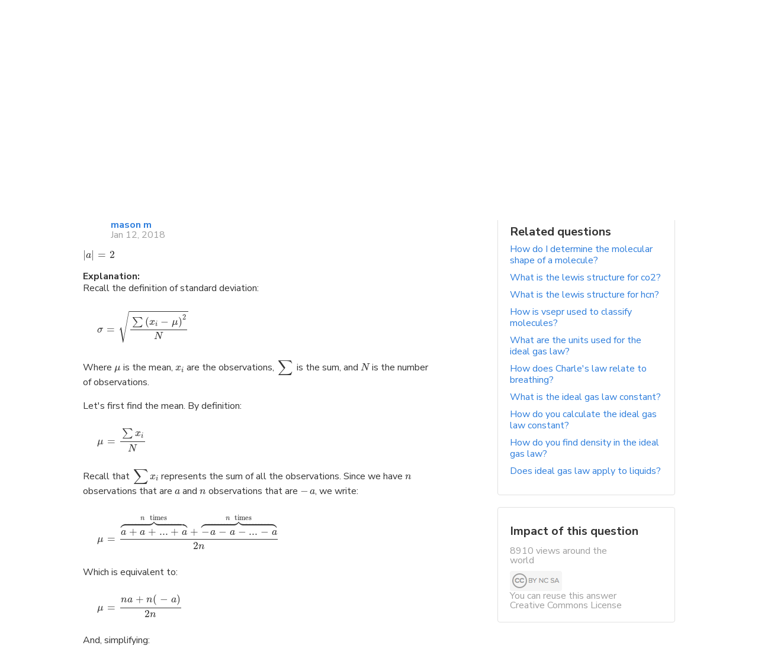

--- FILE ---
content_type: text/html; charset=utf-8
request_url: https://api-project-1022638073839.appspot.com/questions/in-a-series-of-2n-observations-half-of-them-equal-a-and-remaining-half-a-if-the-
body_size: 34701
content:



<!DOCTYPE html>
<html 
    itemscope itemtype="http://schema.org/QAPage"
>
    <head>
        <!-- custom metatags -->
        
    


        <meta charset="utf-8">
<meta http-equiv="X-UA-Compatible" content="IE=edge">

<!-- about the page -->
<title>In a series of 2n observations, half of them equal a and remaining half -a.If the standard deviation of the observations is 2,then |a| equals ? | Socratic</title>
<meta name="description"
    content="absa=2 Recall the definition of standard deviation: sigma = sqrt((sum(x_i-mu)^2)/N) Where mu is the mean, x_i are the observations, sum is the sum, and N is the number of observations. Let&#39;s first find the mean. By definition: mu=(sumx_i)/N Recall that sumx_i represents the sum of all the observations. Since we have n observations that are a and n observations that are -a, we write: mu=(overbrace(a+a+...+a)^(n&#34; times&#34;)+overbrace(-a -a-...-a)^(n &#34; times&#34;))/(2n) Which is equivalent to: mu=(na+n(-a))/(2n) And, simplifying: mu=0 This makes our calculation for the standard deviation much simpler as well: sigma=sqrt((sum(x_i-0)^2)/N)=sqrt((sumx_i^2)/(2n)) Recall that sumx_i^2 means to take the sum of the square of every observation we have. This translates into: sigma=sqrt((overbrace(a^2+a^2+...+a^2)^(n&#34; times&#34;)+overbrace((-a)^2+(-a)^2+...+(-a)^2)^(n&#34; times&#34;))/(2n)) Which we can rewrite with more mathematical precision as: sigma=sqrt((n(a^2)+n(a^2))/(2n)) Then, we simplify: sigma = sqrt((2na^2)/(2n))=sqrt(a^2)=absa We are told that sigma=2, so absa=2"/>

<!-- canonical url -->

<link href="https://socratic.org/questions/in-a-series-of-2n-observations-half-of-them-equal-a-and-remaining-half-a-if-the-" rel="canonical" />


<!-- favicon -->

  <link rel="icon" type="image/png"
      href="/static/images/favicon32-qa.png" />

<!-- search engine site verification codes -->
<meta name="google-site-verification" content="KPpRSeYqJagzMJIt2YcPHKaz9bemdrB9ZPf0y53CC2E" />
<meta name="msvalidate.01" content="0451EDE6FAD80488BAFF9B731C685FFC" />


    




<!-- Facebook Open Graph meta tags - these are also used by Twitterbot -->
<meta property="fb:app_id" content="" />
<meta property="og:site_name" content="Socratic.org">
<meta property="og:type" content="website">
<meta property="og:title" itemprop="name" content="In a series of 2n observations, half of them equal a and remaining half -a.If the standard deviation of the observations is 2,then |a| equals ? | Socratic">
<meta property="og:description" content="absa=2 Recall the definition of standard deviation: sigma = sqrt((sum(x_i-mu)^2)/N) Where mu is the mean, x_i are the observations, sum is the sum, and N is the number of observations. Let&#39;s first find the mean. By definition: mu=(sumx_i)/N Recall that sumx_i represents the sum of all the observations. Since we have n observations that are a and n observations that are -a, we write: mu=(overbrace(a+a+...+a)^(n&#34; times&#34;)+overbrace(-a -a-...-a)^(n &#34; times&#34;))/(2n) Which is equivalent to: mu=(na+n(-a))/(2n) And, simplifying: mu=0 This makes our calculation for the standard deviation much simpler as well: sigma=sqrt((sum(x_i-0)^2)/N)=sqrt((sumx_i^2)/(2n)) Recall that sumx_i^2 means to take the sum of the square of every observation we have. This translates into: sigma=sqrt((overbrace(a^2+a^2+...+a^2)^(n&#34; times&#34;)+overbrace((-a)^2+(-a)^2+...+(-a)^2)^(n&#34; times&#34;))/(2n)) Which we can rewrite with more mathematical precision as: sigma=sqrt((n(a^2)+n(a^2))/(2n)) Then, we simplify: sigma = sqrt((2na^2)/(2n))=sqrt(a^2)=absa We are told that sigma=2, so absa=2">
<meta property="og:image" itemprop="image primaryImageOfPage" content="/static/images/socratic_profile_with_name.png">
<meta property="og:url" content="https://socratic.org/questions/in-a-series-of-2n-observations-half-of-them-equal-a-and-remaining-half-a-if-the-">

<!-- Twitterbot meta tags -->
<meta name="twitter:card" content="summary">
<meta name="twitter:site" content="@SocraticOrg">
<meta name="twitter:domain" content="socratic.org">
<meta name="twitter:image:src" content="/static/images/socratic_profile_with_name.png">

        <!-- start CSS -->
        <link rel="stylesheet" type="text/css" href="/static/css/desktop.min.css">
        <link rel="stylesheet" href="/static/css/footer.css">
        <!-- end CSS -->

        <script src="https://ajax.googleapis.com/ajax/libs/jquery/1.12.4/jquery.min.js"></script>
        
    </head>

    <body class=""
          style="">
        
        

        <header>
            <div class="headerMain courseHeader coloredHeader" style="background-color: #3EA1C7">
                <div class='headerContainer clearfix'>
                    <nav>
                        <ul>
                            <li class='inline'>
                              
                                
                                  <img class="qa-logo" alt="Socratic Q&A logo" src="/static/images/socratic-logo-qa-white.png">
                                
                             
                            </li>
<!--                             <div class="rightLinks">
                                <li class='subjectDropdownLink dropdown inline'>
                                    <span class="dropdown-toggle nav-link"
                                        data-toggle="dropdown">Browse subjects <span class="caret"></span></span>
                                    <div class="dropdown-menu" role="menu" aria-labelledby="dLabel">
                                        
    <div class="upArrow"></div>
    <div class="groupedDropdownContainer clearfix">
        
            
                <div class="dropdownGroup">
                    <h5 class="dropdownTitle">
                        Science
                    </h5>
                    <ul>
                    
                        <li class="dropdownLink">
                            <a href="/anatomy-physiology" class='no-color clearfix'>
                                Anatomy &amp; Physiology
                                
                            </a>
                        </li>
                    
                        <li class="dropdownLink">
                            <a href="/astronomy" class='no-color clearfix'>
                                Astronomy
                                
                            </a>
                        </li>
                    
                        <li class="dropdownLink">
                            <a href="/astrophysics" class='no-color clearfix'>
                                Astrophysics
                                
                            </a>
                        </li>
                    
                        <li class="dropdownLink">
                            <a href="/biology" class='no-color clearfix'>
                                Biology
                                
                            </a>
                        </li>
                    
                        <li class="dropdownLink">
                            <a href="/chemistry" class='no-color clearfix'>
                                Chemistry
                                
                            </a>
                        </li>
                    
                        <li class="dropdownLink">
                            <a href="/earth-science" class='no-color clearfix'>
                                Earth Science
                                
                            </a>
                        </li>
                    
                        <li class="dropdownLink">
                            <a href="/environmental-science" class='no-color clearfix'>
                                Environmental Science
                                
                            </a>
                        </li>
                    
                        <li class="dropdownLink">
                            <a href="/organic-chemistry-1" class='no-color clearfix'>
                                Organic Chemistry
                                
                            </a>
                        </li>
                    
                        <li class="dropdownLink">
                            <a href="/physics" class='no-color clearfix'>
                                Physics
                                
                            </a>
                        </li>
                    
                    </ul>
                </div>
            
        
            
                <div class="dropdownGroup">
                    <h5 class="dropdownTitle">
                        Math
                    </h5>
                    <ul>
                    
                        <li class="dropdownLink">
                            <a href="/algebra" class='no-color clearfix'>
                                Algebra
                                
                            </a>
                        </li>
                    
                        <li class="dropdownLink">
                            <a href="/calculus" class='no-color clearfix'>
                                Calculus
                                
                            </a>
                        </li>
                    
                        <li class="dropdownLink">
                            <a href="/geometry" class='no-color clearfix'>
                                Geometry
                                
                            </a>
                        </li>
                    
                        <li class="dropdownLink">
                            <a href="/prealgebra" class='no-color clearfix'>
                                Prealgebra
                                
                            </a>
                        </li>
                    
                        <li class="dropdownLink">
                            <a href="/precalculus" class='no-color clearfix'>
                                Precalculus
                                
                            </a>
                        </li>
                    
                        <li class="dropdownLink">
                            <a href="/statistics" class='no-color clearfix'>
                                Statistics
                                
                            </a>
                        </li>
                    
                        <li class="dropdownLink">
                            <a href="/trigonometry" class='no-color clearfix'>
                                Trigonometry
                                
                            </a>
                        </li>
                    
                    </ul>
                </div>
            
        
            
        
            
                <div class="dropdownGroup">
                    <h5 class="dropdownTitle">
                        Humanities
                    </h5>
                    <ul>
                    
                        <li class="dropdownLink">
                            <a href="/english-grammar" class='no-color clearfix'>
                                English Grammar
                                
                            </a>
                        </li>
                    
                        <li class="dropdownLink">
                            <a href="/us-history" class='no-color clearfix'>
                                U.S. History
                                
                            </a>
                        </li>
                    
                        <li class="dropdownLink">
                            <a href="/world-history" class='no-color clearfix'>
                                World History
                                
                            </a>
                        </li>
                    
                    </ul>
                </div>
            
        
        <div class="dropdownGroup">
            <ul>
                <h5 class="dropdownTitle">
                    ... and beyond
                </h5>
                <li class="dropdownLink">
                    <a href="/socratic" class='no-color'>
                        Socratic Meta
                    </a>
                </li>
                <li class="dropdownLink">
                    <a href="/featured" class='no-color'>
                        Featured Answers
                    </a>
                </li>
            </ul>
        </div>
    </div>

                                    </div>
                                </li>
                                <li class='inline searchFormContainer topSearchForm'>
                                    <form action="https://www.google.com/search" method="GET" class="searchForm">
                                        <img alt="Search icon" src="/static/images/search-grey.png">
                                        <input type="text" name="q" class="searchQuery" placeholder="Search" />
                                        <input type="text" name="safe" class="noDisplay" value="on" />
                                    </form>
                                </li>
                            </div> -->
                        </ul>
                    </nav>
                    

<div id="courseNavigation" class="statistics">
    <div class="main clearfix">
        
        
        
        
        
        

        
            
        

        <div class="subjectDropdownContainer">
            <a href="/statistics" class="courseNavTab courseLink" data-name="course">
                Statistics <span class="caret"></span>
            </a>
            <div class="subjectDropdown">
              
                
    <div class="upArrow"></div>
    <div class="groupedDropdownContainer clearfix">
        
            
                <div class="dropdownGroup">
                    <h5 class="dropdownTitle">
                        Science
                    </h5>
                    <ul>
                    
                        <li class="dropdownLink">
                            <a href="/anatomy-physiology" class='no-color clearfix'>
                                Anatomy &amp; Physiology
                                
                            </a>
                        </li>
                    
                        <li class="dropdownLink">
                            <a href="/astronomy" class='no-color clearfix'>
                                Astronomy
                                
                            </a>
                        </li>
                    
                        <li class="dropdownLink">
                            <a href="/astrophysics" class='no-color clearfix'>
                                Astrophysics
                                
                            </a>
                        </li>
                    
                        <li class="dropdownLink">
                            <a href="/biology" class='no-color clearfix'>
                                Biology
                                
                            </a>
                        </li>
                    
                        <li class="dropdownLink">
                            <a href="/chemistry" class='no-color clearfix'>
                                Chemistry
                                
                            </a>
                        </li>
                    
                        <li class="dropdownLink">
                            <a href="/earth-science" class='no-color clearfix'>
                                Earth Science
                                
                            </a>
                        </li>
                    
                        <li class="dropdownLink">
                            <a href="/environmental-science" class='no-color clearfix'>
                                Environmental Science
                                
                            </a>
                        </li>
                    
                        <li class="dropdownLink">
                            <a href="/organic-chemistry-1" class='no-color clearfix'>
                                Organic Chemistry
                                
                            </a>
                        </li>
                    
                        <li class="dropdownLink">
                            <a href="/physics" class='no-color clearfix'>
                                Physics
                                
                            </a>
                        </li>
                    
                    </ul>
                </div>
            
        
            
                <div class="dropdownGroup">
                    <h5 class="dropdownTitle">
                        Math
                    </h5>
                    <ul>
                    
                        <li class="dropdownLink">
                            <a href="/algebra" class='no-color clearfix'>
                                Algebra
                                
                            </a>
                        </li>
                    
                        <li class="dropdownLink">
                            <a href="/calculus" class='no-color clearfix'>
                                Calculus
                                
                            </a>
                        </li>
                    
                        <li class="dropdownLink">
                            <a href="/geometry" class='no-color clearfix'>
                                Geometry
                                
                            </a>
                        </li>
                    
                        <li class="dropdownLink">
                            <a href="/prealgebra" class='no-color clearfix'>
                                Prealgebra
                                
                            </a>
                        </li>
                    
                        <li class="dropdownLink">
                            <a href="/precalculus" class='no-color clearfix'>
                                Precalculus
                                
                            </a>
                        </li>
                    
                        <li class="dropdownLink">
                            <a href="/statistics" class='no-color clearfix'>
                                Statistics
                                
                            </a>
                        </li>
                    
                        <li class="dropdownLink">
                            <a href="/trigonometry" class='no-color clearfix'>
                                Trigonometry
                                
                            </a>
                        </li>
                    
                    </ul>
                </div>
            
        
            
        
            
                <div class="dropdownGroup">
                    <h5 class="dropdownTitle">
                        Humanities
                    </h5>
                    <ul>
                    
                        <li class="dropdownLink">
                            <a href="/english-grammar" class='no-color clearfix'>
                                English Grammar
                                
                            </a>
                        </li>
                    
                        <li class="dropdownLink">
                            <a href="/us-history" class='no-color clearfix'>
                                U.S. History
                                
                            </a>
                        </li>
                    
                        <li class="dropdownLink">
                            <a href="/world-history" class='no-color clearfix'>
                                World History
                                
                            </a>
                        </li>
                    
                    </ul>
                </div>
            
        
        <div class="dropdownGroup">
            <ul>
                <h5 class="dropdownTitle">
                    ... and beyond
                </h5>
                <li class="dropdownLink">
                    <a href="/socratic" class='no-color'>
                        Socratic Meta
                    </a>
                </li>
                <li class="dropdownLink">
                    <a href="/featured" class='no-color'>
                        Featured Answers
                    </a>
                </li>
            </ul>
        </div>
    </div>

              
            </div>
        </div>

        <a href="/statistics" data-name="topics"
           class="courseNavTab ">
            Topics
        </a>
        <span class='searchFormContainer'>
            <form class='searchForm' action="https://www.google.com/search" method="GET">
                <img alt="Search icon" src="/static/images/search-grey.png">
                <input type="text" name="q" class="searchQuery"
                       placeholder="Search..." />
            </form>
        </span>
    </div>
</div>
                </div>
            </div>
        </header>
        <div class="fullWidth" >
            

<div id="content" class='questionPageContent isAnswered' itemprop="mainEntity" itemscope itemtype="http://schema.org/Question">
  <article>
    <h1 class='questionTitle' itemprop="name">In a series of 2n observations, half of them equal a and remaining half -a.If the standard deviation of the  observations is 2,then |a| equals ?</h1>
    

    <div class="clearfix">
      

<div class='breadcrumbs weak-text'>
    
    <span itemscope itemtype="http://data-vocabulary.org/Breadcrumb">
        <a href="/statistics" itemprop="url">
            <span class="breadcrumb" itemprop="title">Statistics</span>
        </a>
    </span>

    
</div>
    </div>

    

    <div id="main" class='clearfix'>
      <div class='questionPageLeft floatLeft'>
        <h5 class="answersHeader hidesWhenAnswerEditing">
          <span itemprop="answerCount">1</span> Answer
        </h5>
        <div class="answers">
          
              

<div id="534100" class="answer" itemprop="suggestedAnswer" itemscope itemtype="http://schema.org/Answer">
  <div class="hidesWhenAnswerEditing">
    <div class="answerTop clearfix">
      
      
        
        
        
        <div class="contributorPic">
          <a href="/users/mason-m" class="topContributorPic" ><img  src="https://profilepictures.socratic.org/U70pu8hUTGGkEuy92fsO_IMG_2585.jpeg" title="" alt=""
         
          class=""
         ></a>
          
        </div>
      
        <div class="answerInfo">
          <div class="answerInfoTop clearfix"><a href="/users/mason-m"
        
        class="topContributorLink">
        mason m
    </a></div>
          <div class="answerInfoBottom clearfix weak-text">
            <span itemprop="dateCreated" datetime="2018-01-12T00:18:04" class="dateCreated">
              Jan 12, 2018
            </span>
          </div>
        </div>
      </div>
      <div class="answerContainer clearfix">
        <div class='answerText' itemprop="text">
          
          <div class="answerSummary">
            <div>
              <div class='markdown'><p><mathjax>#absa=2#</mathjax></p></div>
            </div>
          </div>
          
          
          <div class="answerDescription">
            
            <h4 class="answerHeader">Explanation:</h4>
            
            <div>
              <div class='markdown'><p>Recall the definition of standard deviation:</p>
<blockquote>
<p><mathjax>#sigma = sqrt((sum(x_i-mu)^2)/N)#</mathjax></p>
</blockquote>
<p>Where <mathjax>#mu#</mathjax> is the mean, <mathjax>#x_i#</mathjax> are the observations, <mathjax>#sum#</mathjax> is the sum, and <mathjax>#N#</mathjax> is the number of observations.</p>
<p>Let's first find the mean. By definition:</p>
<blockquote>
<p><mathjax>#mu=(sumx_i)/N#</mathjax></p>
</blockquote>
<p>Recall that <mathjax>#sumx_i#</mathjax> represents the sum of all the observations. Since we have <mathjax>#n#</mathjax> observations that are <mathjax>#a#</mathjax> and <mathjax>#n#</mathjax> observations that are <mathjax>#-a#</mathjax>, we write:</p>
<blockquote>
<p><mathjax>#mu=(overbrace(a+a+...+a)^(n" times")+overbrace(-a -a-...-a)^(n " times"))/(2n)#</mathjax></p>
</blockquote>
<p>Which is equivalent to:</p>
<blockquote>
<p><mathjax>#mu=(na+n(-a))/(2n)#</mathjax></p>
</blockquote>
<p>And, simplifying:</p>
<blockquote>
<p><mathjax>#mu=0#</mathjax></p>
</blockquote>
<p>This makes our calculation for the standard deviation much simpler as well:</p>
<blockquote>
<p><mathjax>#sigma=sqrt((sum(x_i-0)^2)/N)=sqrt((sumx_i^2)/(2n))#</mathjax></p>
</blockquote>
<p>Recall that <mathjax>#sumx_i^2#</mathjax> means to take the sum of the <em>square</em> of every observation we have. This translates into:</p>
<blockquote>
<p><mathjax>#sigma=sqrt((overbrace(a^2+a^2+...+a^2)^(n" times")+overbrace((-a)^2+(-a)^2+...+(-a)^2)^(n" times"))/(2n))#</mathjax></p>
</blockquote>
<p>Which we can rewrite with more mathematical precision as:</p>
<blockquote>
<p><mathjax>#sigma=sqrt((n(a^2)+n(a^2))/(2n))#</mathjax></p>
</blockquote>
<p>Then, we simplify:</p>
<blockquote>
<p><mathjax>#sigma = sqrt((2na^2)/(2n))=sqrt(a^2)=absa#</mathjax></p>
</blockquote>
<p>We are told that <mathjax>#sigma=2#</mathjax>, so</p>
<blockquote>
<p><mathjax>#absa=2#</mathjax></p>
</blockquote></div>
            </div>
          </div>
         
        </div>
      </div>
  </div>
  <div>
    <a itemprop="url" href="https://socratic.org/answers/534100">Answer link</a>
  </div>
</div>
          
        </div>
      </div>

      <div class='questionPageRight floatRight hidesWhenAnswerEditing'>
        <div class='questionPageRightMain'>
          
          <div class="relatedQuestions bordered">
            <h5>Related questions</h5>
            <ul id="relatedQuestions">
              
              <li class="relatedQuestionItem">
                <div class="questionLink">
                  <a href="/questions/how-do-i-determine-the-molecular-shape-of-a-molecule" class="relatedQuestionLink">
                  How do I determine the molecular shape of a molecule?
                  </a>
                </div>
              </li>
              
              <li class="relatedQuestionItem">
                <div class="questionLink">
                  <a href="/questions/what-is-the-lewis-structure-for-co2" class="relatedQuestionLink">
                  What is the lewis structure for co2?
                  </a>
                </div>
              </li>
              
              <li class="relatedQuestionItem">
                <div class="questionLink">
                  <a href="/questions/what-is-the-lewis-structure-for-hcn" class="relatedQuestionLink">
                  What is the lewis structure for hcn?
                  </a>
                </div>
              </li>
              
              <li class="relatedQuestionItem">
                <div class="questionLink">
                  <a href="/questions/how-is-vsepr-used-to-classify-molecules" class="relatedQuestionLink">
                  How is vsepr used to classify molecules?
                  </a>
                </div>
              </li>
              
              <li class="relatedQuestionItem">
                <div class="questionLink">
                  <a href="/questions/what-are-the-units-used-for-the-ideal-gas-law" class="relatedQuestionLink">
                  What are the units used for the ideal gas law?
                  </a>
                </div>
              </li>
              
              <li class="relatedQuestionItem">
                <div class="questionLink">
                  <a href="/questions/how-does-charles-law-relate-to-breathing" class="relatedQuestionLink">
                  How does Charle&#39;s law relate to breathing?
                  </a>
                </div>
              </li>
              
              <li class="relatedQuestionItem">
                <div class="questionLink">
                  <a href="/questions/what-is-the-ideal-gas-law-constant" class="relatedQuestionLink">
                  What is the ideal gas law constant?
                  </a>
                </div>
              </li>
              
              <li class="relatedQuestionItem">
                <div class="questionLink">
                  <a href="/questions/how-do-you-calculate-the-ideal-gas-law-constant" class="relatedQuestionLink">
                  How do you calculate the ideal gas law constant?
                  </a>
                </div>
              </li>
              
              <li class="relatedQuestionItem">
                <div class="questionLink">
                  <a href="/questions/how-do-you-find-density-in-the-ideal-gas-law" class="relatedQuestionLink">
                  How do you find density in the ideal gas law?
                  </a>
                </div>
              </li>
              
              <li class="relatedQuestionItem">
                <div class="questionLink">
                  <a href="/questions/does-ideal-gas-law-apply-to-liquids" class="relatedQuestionLink">
                  Does ideal gas law apply to liquids?
                  </a>
                </div>
              </li>
              
            </ul>
            
          </div>
          

          <div class="bordered">

            
              <div class='impactSection clearfix'>
                <h5>Impact of this question</h5>
                <div class='impactStatements'>
                  8910 views
                    around the world
                </div>
              </div>
            

            <div class="creativeCommons clearfix">
              <img src="/static/images/legal/creative-commons.png">
              <div>
                You can reuse this answer
                <br>
                <a class="no-color" href="http://creativecommons.org/licenses/by-nc-sa/4.0/">
                    Creative Commons License
                </a>
              </div>
            </div>
          </div>
        </div>
      </div>
    </div>
  </article>
</div>

        </div>

        <footer class="g-footer">
  
  <ul class="footer-links">
    
      <li class="footer-link-item">
        <a href="/privacy">Privacy</a>
      </li>
      <li class="footer-link-item">
        <a href="/terms">Terms</a>
      </li>
      <li class="footer-link-item">
        <a href="/help">Help</a>
      </li>
   
  </ul>
</footer>

        <!-- start Font Loading -->
        <link href="https://fonts.googleapis.com/css?family=Nunito+Sans:400,400i,700,700i&amp;subset=latin-ext" rel="stylesheet">
<link href="https://fonts.googleapis.com/css?family=Roboto&display=swap" rel="stylesheet">
        <!-- end Font Loading -->

        <!-- start MathJax -->
        <script type="text/x-mathjax-config">
    // custom symbols to add to mathjax
    // via https://github.com/mathjax/MathJax-docs/wiki/Expanding-AsciiMath-syntax
    MathJax.Hub.Register.StartupHook("AsciiMath Jax Config",function () {
        var AM = MathJax.InputJax.AsciiMath.AM;
        AM.symbols.push({
            input:'rightleftharpoons',
            tag:'mo',
            output:'\u21CC',
            tex:'rightleftharpoons',
            ttype:'d'
        });
    });
</script>

<script type="text/x-mathjax-config">
    MathJax.Hub.Config({
        jax: ["input/TeX", "input/AsciiMath", "output/CommonHTML"],
        extensions: ["tex2jax.js", "asciimath2jax.js"],
        TeX: {
            extensions: ["AMSmath.js", "AMSsymbols.js", "noErrors.js", "noUndefined.js"]
        },
        tex2jax: {
            inlineMath: [['`','`']]
        },
        asciimath2jax: {
            delimiters: [['#','#']]
        },
        CommonHTML: {
            linebreaks: {
                automatic: true
            }
        },
        messageStyle: "none",
        MathMenu: {
            showLocale: false,
            showRenderer: false
        }
    });
</script>
        <!-- end MathJax -->

        <!-- start Google Analytics -->
        
<script type="text/javascript">
    (function(i,s,o,g,r,a,m){i['GoogleAnalyticsObject']=r;i[r]=i[r]||function(){
    (i[r].q=i[r].q||[]).push(arguments)},i[r].l=1*new Date();a=s.createElement(o),
    m=s.getElementsByTagName(o)[0];a.async=1;a.src=g;m.parentNode.insertBefore(a,m)
    })(window,document,'script','//www.google-analytics.com/analytics.js','ga');

    ga('create', 'UA-43967769-1', 'socratic.org');
    ga('require', 'displayfeatures');
    ga('set', 'anonymizeIp', true);
    ga('send', 'pageview');
</script>

        <!-- end Google Analytics -->

        <!-- start YouTube -->
        <script type="text/javascript">
            var tag = document.createElement('script');
            tag.src = "https://www.youtube.com/iframe_api";
            var firstScriptTag = document.getElementsByTagName('script')[0];
            firstScriptTag.parentNode.insertBefore(tag, firstScriptTag);
        </script>
        <!-- end YouTube -->

        <script type="text/javascript">
            $(function() {
                var $searchForm = $(".searchForm");
                $searchForm.on("submit", function(e) {
                    var $input = $(e.currentTarget).find("input");
                    $input.val($input.val() + " site:socratic.org");
                });
            });
        </script>
        
    
<script src="https://cdnjs.cloudflare.com/ajax/libs/mathjax/2.7.0/MathJax.js"
        type="text/javascript">
</script>

    
    <script type="text/javascript">
      $(function() {
        // A function to be called with jquery's `replaceWith()` function.
        // Expects `this` to be an image element, appends a <span>
        // with attribution information after the image, and
        // return the new elements
        var imageAttributionReplacer = function() {
            var $el = $(this);
            var alt = $el.attr('alt'),
                s = $('<span />').addClass("imgAttribution").html(alt);

            // This is a string in Markdown.Editor.js, as `imagedescription`
            if (alt !== "enter image source here") {
                $el.after(s);
            }

            return $el;
        };

        $('img', '.markdown').replaceWith(imageAttributionReplacer);
      });
    </script>


    </body>
</html>

--- FILE ---
content_type: text/css
request_url: https://api-project-1022638073839.appspot.com/static/css/desktop.min.css
body_size: 478256
content:
a,abbr,acronym,address,applet,article,aside,audio,b,big,blockquote,body,canvas,caption,center,cite,code,dd,del,details,dfn,div,dl,dt,em,embed,fieldset,figcaption,figure,footer,form,h1,h2,h3,h4,h5,h6,header,hgroup,html,i,iframe,img,ins,kbd,label,legend,li,mark,menu,nav,object,ol,output,p,pre,q,ruby,s,samp,section,small,span,strike,strong,sub,summary,sup,table,tbody,td,tfoot,th,thead,time,tr,tt,u,ul,var,video{margin:0;padding:0;border:0;font:inherit;vertical-align:baseline}article,aside,details,figcaption,figure,footer,header,hgroup,menu,nav,section{display:block}body{line-height:1}ol,ul{list-style:none}blockquote,q{quotes:none}blockquote:after,blockquote:before,q:after,q:before{content:'';content:none}table{border-collapse:collapse;border-spacing:0}.weak-text{color:#9e9e9e!important}.white-text{color:#fff}.red-text{color:red}.chemistryBG{background-color:#4bbe87!important}.physicsBG{background-color:#69bda6!important}.biologyBG{background-color:#a2ca6e!important}.organic-chemistry-1BG,.organic-chemistry-2BG,.orgoBG{background-color:#8bcf82!important}.earth-scienceBG{background-color:#3ede9f!important}.astronomyBG{background-color:#2cd87a!important}.anatomy-physiologyBG{background-color:#3ede9f!important}.calculusBG{background-color:#2d7ddc!important}.precalculusBG{background-color:#5aafeb!important}.trigonometryBG{background-color:#3365a1!important}.probabilityBG,.statisticsBG{background-color:#3ea1c7!important}.algebraBG{background-color:#507c9e!important}.geometryBG{background-color:#50bed3!important}.microeconomicsBG{background-color:#7b45aa!important}.macroeconomicsBG{background-color:#574f9e!important}.financeBG{background-color:#b91139!important}.anthropologyBG{background-color:#e60000!important}.psychologyBG{background-color:#b91139!important}.computer-scienceBG{background-color:#574f9e!important}.englishBG{background-color:#facd19!important}.us-historyBG{background-color:#ffdc50!important}.world-historyBG{background-color:#e1c864!important}body{font-family:"Nunito Sans","Helvetica Neue",Helvetica,Arial,sans-serif;color:#333;font-size:16px}.h1,h1{font-size:50px;font-weight:700}.h2,h2{font-size:36px}.h3,h3{font-size:20px}.h4,h4{font-size:16px;font-weight:600}.h5,h5{font-size:20px;padding:10px 0;font-weight:600}h5 .action-link{margin-bottom:5px;font-family:"Nunito Sans","Helvetica Neue",Helvetica,Arial,sans-serif;font-size:16px;text-transform:none;font-weight:400;font-variant:normal;letter-spacing:0;color:#2d7ddc;cursor:pointer;float:right}.h6,h6{font-size:18px;font-weight:600;color:#333}input,textarea{font-family:"Nunito Sans","Helvetica Neue",Helvetica,Arial,sans-serif;color:#333;font-size:14px;resize:none}input:focus,textarea:focus{outline:0}.fullWidth{min-height:600px;min-width:1140px}.no-color{color:inherit}.noDisplay{display:none!important}.floatLeft{float:left}.floatRight{float:right}li.inline,ul.inline li{display:inline-block}textarea.error{border-color:red}body{margin:0;padding:0}body.noScroll,body.openModal{overflow:hidden}.textarea,.textfield{font-size:14px;color:#333;border:1px solid #d4d4d4}.textarea:focus,.textfield:focus{outline:0}.modalContainer{overflow-y:scroll;height:100%;width:100%}.link,a{text-decoration:none;padding:0;color:#2d7ddc;cursor:pointer}.link:hover,a:hover{text-decoration:underline}.blockLink:hover{text-decoration:none}.blockLink:hover .link{text-decoration:underline}.link.danger{color:red}.link.danger-subtle{color:#9e9e9e}.link.danger-subtle:hover{color:red}fieldset{border:none;padding:0;margin:0}.bold,b{font-weight:600}.italic{font-style:italic}p.error{color:red}input.error{border-color:red!important;color:red}hr{margin:10px 0;border:0;border-top:1px solid #e1e1e1;border-bottom:1px solid #fff}.textarea,textarea{padding:5px;padding-left:7px;font-size:16px;border-radius:2px;border-color:#d4d4d4}input.input{-moz-border-radius:3px;-webkit-border-radius:3px;border-radius:3px;border:1px solid #d4d4d4;padding:5px;padding-left:7px}.clear{clear:both}.clearfix:after{content:"";display:table;clear:both}.bold{font-weight:700}#background{width:100%;background-color:#f8f8f8}.siteWidth{margin:0 auto;width:1000px;padding:0 50px}#content{width:1000px;margin-left:auto;margin-right:auto;background-color:#fff}#taglineInput{width:250px;height:25px}.dot{display:inline-block;vertical-align:middle;width:8px;height:8px;border-radius:4px;background-color:#e1e1e1}.dot.selected{background-color:#000}.contentEditable{white-space:pre-wrap;white-space:-moz-pre-wrap;white-space:-o-pre-wrap;word-wrap:break-word}.select2-search-field input{height:auto!important}.select2-container a{border-bottom:0}.select2-input{width:300px}.close:focus,.close:hover{color:#000;text-decoration:none;cursor:pointer;opacity:.4}.btn-group{position:relative;display:inline-block;font-size:0;white-space:nowrap;vertical-align:middle}.btn-group+.btn-group{margin-left:5px}.btn-toolbar{margin-top:10px;margin-bottom:10px;font-size:0}.btn-toolbar>.btn+.btn,.btn-toolbar>.btn+.btn-group,.btn-toolbar>.btn-group+.btn{margin-left:5px}.btn-group>.btn{position:relative;-webkit-border-radius:0;-moz-border-radius:0;border-radius:0}.btn-group>.btn+.btn{margin-left:-1px}.btn-group>.btn,.btn-group>.dropdown-menu,.btn-group>.popover{font-size:14px}.btn-group>.btn-mini{font-size:10.5px}.btn-group>.btn-small{font-size:11.9px}.btn-group>.btn-large{font-size:17.5px}.btn-group>.btn:first-child{margin-left:0;-webkit-border-bottom-left-radius:4px;border-bottom-left-radius:4px;-webkit-border-top-left-radius:4px;border-top-left-radius:4px;-moz-border-radius-bottomleft:4px;-moz-border-radius-topleft:4px}.btn-group>.btn:last-child,.btn-group>.dropdown-toggle{-webkit-border-top-right-radius:4px;border-top-right-radius:4px;-webkit-border-bottom-right-radius:4px;border-bottom-right-radius:4px;-moz-border-radius-topright:4px;-moz-border-radius-bottomright:4px}.btn-group>.btn.large:first-child{margin-left:0;-webkit-border-bottom-left-radius:6px;border-bottom-left-radius:6px;-webkit-border-top-left-radius:6px;border-top-left-radius:6px;-moz-border-radius-bottomleft:6px;-moz-border-radius-topleft:6px}.btn-group>.btn.large:last-child,.btn-group>.large.dropdown-toggle{-webkit-border-top-right-radius:6px;border-top-right-radius:6px;-webkit-border-bottom-right-radius:6px;border-bottom-right-radius:6px;-moz-border-radius-topright:6px;-moz-border-radius-bottomright:6px}.btn-group>.btn.active,.btn-group>.btn:active,.btn-group>.btn:focus,.btn-group>.btn:hover{z-index:2}.btn-group .dropdown-toggle:active,.btn-group.open .dropdown-toggle{outline:0}.btn-group>.btn+.dropdown-toggle{padding-right:8px;padding-left:8px;-webkit-box-shadow:inset 1px 0 0 rgba(255,255,255,.125),inset 0 1px 0 rgba(255,255,255,.2),0 1px 2px rgba(0,0,0,.05);-moz-box-shadow:inset 1px 0 0 rgba(255,255,255,.125),inset 0 1px 0 rgba(255,255,255,.2),0 1px 2px rgba(0,0,0,.05);box-shadow:inset 1px 0 0 rgba(255,255,255,.125),inset 0 1px 0 rgba(255,255,255,.2),0 1px 2px rgba(0,0,0,.05)}.btn-group>.btn-mini+.dropdown-toggle{padding-right:5px;padding-left:5px}.btn-group>.btn-large+.dropdown-toggle{padding-right:12px;padding-left:12px}.btn-group.open .dropdown-toggle{background-image:none;-webkit-box-shadow:inset 0 2px 4px rgba(0,0,0,.15),0 1px 2px rgba(0,0,0,.05);-moz-box-shadow:inset 0 2px 4px rgba(0,0,0,.15),0 1px 2px rgba(0,0,0,.05);box-shadow:inset 0 2px 4px rgba(0,0,0,.15),0 1px 2px rgba(0,0,0,.05)}.btn-group.open .btn.dropdown-toggle{background-color:#e6e6e6}.btn-group.open .btn-primary.dropdown-toggle{background-color:#04c}.btn-group.open .btn-warning.dropdown-toggle{background-color:#f89406}.btn-group.open .btn-danger.dropdown-toggle{background-color:#bd362f}.btn-group.open .btn-success.dropdown-toggle{background-color:#51a351}.btn-group.open .btn-info.dropdown-toggle{background-color:#2f96b4}.btn-group.open .btn-inverse.dropdown-toggle{background-color:#222}.dropdown-toggle:active,.open .dropdown-toggle{outline:0}.caret{display:inline-block;width:0;height:0;vertical-align:top;border-top:4px solid #000;border-right:4px solid transparent;border-left:4px solid transparent;content:""}.btn .caret{margin-top:8px;margin-left:0}.btn-large .caret{margin-top:6px;border-top-width:5px;border-right-width:5px;border-left-width:5px}.btn-mini .caret,.btn-small .caret{margin-top:8px}.dropup .btn-large .caret{border-bottom-width:5px}.btn-danger .caret,.btn-info .caret,.btn-inverse .caret,.btn-primary .caret,.btn-success .caret,.btn-warning .caret{border-top-color:#fff;border-bottom-color:#fff}.dropdown-menu{position:absolute;top:100%;left:0;z-index:8;display:none;float:left;min-width:160px;padding:5px 0;margin:2px 0 0;list-style:none;background-color:#fff;-moz-border-radius:2px;-webkit-border-radius:2px;border-radius:2px;-webkit-box-shadow:0 0 4px rgba(0,0,0,.2);-moz-box-shadow:0 0 4px rgba(0,0,0,.2);box-shadow:0 0 4px rgba(0,0,0,.2);-webkit-background-clip:padding-box;-moz-background-clip:padding;background-clip:padding-box}.dropdown-menu.pull-right{right:0;left:auto}.dropdown-menu .divider{height:1px;margin:9px 1px;overflow:hidden;background-color:#e5e5e5;border-bottom:1px solid #fff}.dropdown-menu>li>a{display:block;padding:7px 10px;clear:both;font-weight:400;line-height:20px;color:#333;white-space:nowrap}.dropdown-menu>li>a:focus,.dropdown-menu>li>a:hover,.dropdown-submenu:focus>a,.dropdown-submenu:hover>a{color:#fff;text-decoration:none;background-color:#2d7ddc}.dropdown-menu>.active>a,.dropdown-menu>.active>a:focus,.dropdown-menu>.active>a:hover{color:#fff;text-decoration:none;background-color:#2d7ddc;outline:0}.dropdown-menu>.disabled>a,.dropdown-menu>.disabled>a:focus,.dropdown-menu>.disabled>a:hover{color:#999}.dropdown-menu>.disabled>a:focus,.dropdown-menu>.disabled>a:hover{text-decoration:none;cursor:default;background-color:transparent;background-image:none}.open>.dropdown-menu{display:block}.pull-right>.dropdown-menu{right:0;left:auto}.template{display:none}.header-extra-content{float:right;font-size:16px}.ellipsis,.topicContent.topicWithQuestionsContent .seeAllVideos .lessonAuthors{height:1.1em;overflow:hidden;white-space:nowrap;text-overflow:ellipsis}.createOrEditLesson .videoList .noLessonVideos,.duplicateQuestionPageContent .questionPageLeft .answer .answerContainer .noAnswers,.emptyBox,.noLesson,.questionPageContent .questionPageLeft .answer .answerContainer .noAnswers,.questionsContainer .noQuestions,.topicContent .questions .noQuestions,.topicContent.topicWithQuestionsContent .noDescription{border:2px dashed #e1e1e1;padding:50px 40px;text-align:center;color:#9e9e9e;line-height:1.4;-moz-border-radius:3px;-webkit-border-radius:3px;border-radius:3px}.slideUp{-moz-animation-name:slideUp;-webkit-animation-name:slideUp;animation-name:slideUp;-moz-animation-duration:1s;-webkit-animation-duration:1s;animation-duration:1s;-moz-animation-timing-function:ease;-webkit-animation-timing-function:ease;animation-timing-function:ease;visibility:visible!important}@-moz-keyframes slideUp{0%{-moz-transform:translateY(100%);transform:translateY(100%)}50%{-moz-transform:translateY(-8%);transform:translateY(-8%)}65%{-moz-transform:translateY(4%);transform:translateY(4%)}80%{-moz-transform:translateY(-4%);transform:translateY(-4%)}95%{-moz-transform:translateY(2%);transform:translateY(2%)}100%{-moz-transform:translateY(0);transform:translateY(0)}}@-webkit-keyframes slideUp{0%{-webkit-transform:translateY(100%);transform:translateY(100%)}50%{-webkit-transform:translateY(-8%);transform:translateY(-8%)}65%{-webkit-transform:translateY(4%);transform:translateY(4%)}80%{-webkit-transform:translateY(-4%);transform:translateY(-4%)}95%{-webkit-transform:translateY(2%);transform:translateY(2%)}100%{-webkit-transform:translateY(0);transform:translateY(0)}}@keyframes slideUp{0%{-moz-transform:translateY(100%);-ms-transform:translateY(100%);-webkit-transform:translateY(100%);transform:translateY(100%)}50%{-moz-transform:translateY(-8%);-ms-transform:translateY(-8%);-webkit-transform:translateY(-8%);transform:translateY(-8%)}65%{-moz-transform:translateY(4%);-ms-transform:translateY(4%);-webkit-transform:translateY(4%);transform:translateY(4%)}80%{-moz-transform:translateY(-4%);-ms-transform:translateY(-4%);-webkit-transform:translateY(-4%);transform:translateY(-4%)}95%{-moz-transform:translateY(2%);-ms-transform:translateY(2%);-webkit-transform:translateY(2%);transform:translateY(2%)}100%{-moz-transform:translateY(0);-ms-transform:translateY(0);-webkit-transform:translateY(0);transform:translateY(0)}}@-webkit-keyframes fadeInUpBig{0%{opacity:0;-webkit-transform:translate3d(0,2000px,0);transform:translate3d(0,2000px,0)}100%{opacity:1;-webkit-transform:none;transform:none}}@keyframes fadeInUpBig{0%{opacity:0;-webkit-transform:translate3d(0,2000px,0);-ms-transform:translate3d(0,2000px,0);transform:translate3d(0,2000px,0)}100%{opacity:1;-webkit-transform:none;-ms-transform:none;transform:none}}.fadeInUpBig{-webkit-animation-name:fadeInUpBig;animation-name:fadeInUpBig}@-webkit-keyframes fadeOutDownBig{0%{opacity:1}100%{opacity:0;-webkit-transform:translate3d(0,2000px,0);transform:translate3d(0,2000px,0)}}@keyframes fadeOutDownBig{0%{opacity:1}100%{opacity:0;-webkit-transform:translate3d(0,2000px,0);-ms-transform:translate3d(0,2000px,0);transform:translate3d(0,2000px,0)}}.fadeOutDownBig{-webkit-animation-name:fadeOutDownBig;animation-name:fadeOutDownBig}.slideLeft{animation-name:slideLeft;-webkit-animation-name:slideLeft;animation-duration:1s;-webkit-animation-duration:1s;animation-timing-function:ease-in-out;-webkit-animation-timing-function:ease-in-out;visibility:visible!important}@keyframes slideLeft{0%{transform:translateX(150%)}50%{transform:translateX(-8%)}65%{transform:translateX(4%)}80%{transform:translateX(-4%)}95%{transform:translateX(2%)}100%{transform:translateX(0)}}@-webkit-keyframes slideLeft{0%{-webkit-transform:translateX(150%)}50%{-webkit-transform:translateX(-8%)}65%{-webkit-transform:translateX(4%)}80%{-webkit-transform:translateX(-4%)}95%{-webkit-transform:translateX(2%)}100%{-webkit-transform:translateX(0)}}/*!

Animate.css - http://daneden.me/animate
Licensed under the MIT license - http://opensource.org/licenses/MIT

Copyright (c) 2013 Daniel Eden
*/.animated{-webkit-animation-duration:1s;animation-duration:1s;-webkit-animation-fill-mode:both;animation-fill-mode:both}@-webkit-keyframes bounce{0%,100%,20%,50%,80%{-webkit-transform:translateY(0);transform:translateY(0)}40%{-webkit-transform:translateY(-30px);transform:translateY(-30px)}60%{-webkit-transform:translateY(-15px);transform:translateY(-15px)}}@keyframes bounce{0%,100%,20%,50%,80%{-webkit-transform:translateY(0);-ms-transform:translateY(0);transform:translateY(0)}40%{-webkit-transform:translateY(-30px);-ms-transform:translateY(-30px);transform:translateY(-30px)}60%{-webkit-transform:translateY(-15px);-ms-transform:translateY(-15px);transform:translateY(-15px)}}.bounce{-webkit-animation-name:bounce;animation-name:bounce}@-moz-keyframes flyin{0%{-moz-transform:perspective(500px) rotateX(90deg);transform:perspective(500px) rotateX(90deg);opacity:0;height:0}100%{-moz-transform:perspective(500px) rotateX(0);transform:perspective(500px) rotateX(0);opacity:1;height:55px}}@-webkit-keyframes flyin{0%{-webkit-transform:perspective(500px) rotateX(90deg);transform:perspective(500px) rotateX(90deg);opacity:0;height:0}100%{-webkit-transform:perspective(500px) rotateX(0);transform:perspective(500px) rotateX(0);opacity:1;height:55px}}@keyframes flyin{0%{-moz-transform:perspective(500px) rotateX(90deg);-ms-transform:perspective(500px) rotateX(90deg);-webkit-transform:perspective(500px) rotateX(90deg);transform:perspective(500px) rotateX(90deg);opacity:0;height:0}100%{-moz-transform:perspective(500px) rotateX(0);-ms-transform:perspective(500px) rotateX(0);-webkit-transform:perspective(500px) rotateX(0);transform:perspective(500px) rotateX(0);opacity:1;height:55px}}@-moz-keyframes flyout{0%{-moz-transform:perspective(500px) rotateX(0);transform:perspective(500px) rotateX(0);opacity:1;height:55px}100%{-moz-transform:perspective(500px) rotateX(-90deg);transform:perspective(500px) rotateX(-90deg);opacity:0;height:0}}@-webkit-keyframes flyout{0%{-webkit-transform:perspective(500px) rotateX(0);transform:perspective(500px) rotateX(0);opacity:1;height:55px}100%{-webkit-transform:perspective(500px) rotateX(-90deg);transform:perspective(500px) rotateX(-90deg);opacity:0;height:0}}@keyframes flyout{0%{-moz-transform:perspective(500px) rotateX(0);-ms-transform:perspective(500px) rotateX(0);-webkit-transform:perspective(500px) rotateX(0);transform:perspective(500px) rotateX(0);opacity:1;height:55px}100%{-moz-transform:perspective(500px) rotateX(-90deg);-ms-transform:perspective(500px) rotateX(-90deg);-webkit-transform:perspective(500px) rotateX(-90deg);transform:perspective(500px) rotateX(-90deg);opacity:0;height:0}}.fadingHighlight{-moz-animation:fadingHighlight 3s;-webkit-animation:fadingHighlight 3s;animation:fadingHighlight 3s}@keyframes fadingHighlight{0%{background:#ffffe0}100%{background:0 0}}.guidingDown{-moz-animation:guidingDown 2s infinite;-webkit-animation:guidingDown 2s infinite;animation:guidingDown 2s infinite}@keyframes guidingDown{0%,100%{-webkit-transform:translateY(0);-ms-transform:translateY(0);transform:translateY(0)}50%{-webkit-transform:translateY(30px);-ms-transform:translateY(30px);transform:translateY(30px)}}@keyframes spinnerClockwise{0%{transform:rotate(0)}50%{transform:rotate(20deg)}100%{transform:rotate(0)}}@keyframes spinnerCounterClockwise{0%{transform:rotate(0)}50%{transform:rotate(-20deg)}100%{transform:rotate(0)}}#answerContributionsPage .answerContributionListContainer .activityList .activityListItem .like .likeIcon,#answerContributionsPage .answerContributionListContainer .activityList .activityListItem .like.liked .likeIcon,#answerContributionsPage .answerContributionListContainer .activityList .activityListItem .like.likedByUser .likeIcon,#answerContributionsPage .answerContributionListContainer .activityList .activityListItem .like.likedByUser:hover .likeIcon,#answerContributionsPage .answerContributionListContainer .activityList .activityListItem .like:not(.disabled):hover .likeIcon,#coursePreferencesModal .courseList .courseListItem .checkmark,#coursePreferencesModal .courseList .courseListItem.selected .checkmark,#scratchpad #left .scratchpadActivityContainer #scratchpadActivity .activityList .activityListItem .like .likeIcon,#scratchpad #left .scratchpadActivityContainer #scratchpadActivity .activityList .activityListItem .like.liked .likeIcon,#scratchpad #left .scratchpadActivityContainer #scratchpadActivity .activityList .activityListItem .like.likedByUser .likeIcon,#scratchpad #left .scratchpadActivityContainer #scratchpadActivity .activityList .activityListItem .like.likedByUser:hover .likeIcon,#scratchpad #left .scratchpadActivityContainer #scratchpadActivity .activityList .activityListItem .like:not(.disabled):hover .likeIcon,#userHistoryPage .userHistoryListContainer .activityList .activityListItem .like .likeIcon,#userHistoryPage .userHistoryListContainer .activityList .activityListItem .like.liked .likeIcon,#userHistoryPage .userHistoryListContainer .activityList .activityListItem .like.likedByUser .likeIcon,#userHistoryPage .userHistoryListContainer .activityList .activityListItem .like.likedByUser:hover .likeIcon,#userHistoryPage .userHistoryListContainer .activityList .activityListItem .like:not(.disabled):hover .likeIcon,#userProfileContainer #userProfileMain #answeredEvents .activityList .activityListItem .like .likeIcon,#userProfileContainer #userProfileMain #answeredEvents .activityList .activityListItem .like.liked .likeIcon,#userProfileContainer #userProfileMain #answeredEvents .activityList .activityListItem .like.likedByUser .likeIcon,#userProfileContainer #userProfileMain #answeredEvents .activityList .activityListItem .like.likedByUser:hover .likeIcon,#userProfileContainer #userProfileMain #answeredEvents .activityList .activityListItem .like:not(.disabled):hover .likeIcon,#userProfileContainer #userProfileMain #askedEvents .activityList .activityListItem .like .likeIcon,#userProfileContainer #userProfileMain #askedEvents .activityList .activityListItem .like.liked .likeIcon,#userProfileContainer #userProfileMain #askedEvents .activityList .activityListItem .like.likedByUser .likeIcon,#userProfileContainer #userProfileMain #askedEvents .activityList .activityListItem .like.likedByUser:hover .likeIcon,#userProfileContainer #userProfileMain #askedEvents .activityList .activityListItem .like:not(.disabled):hover .likeIcon,#userProfileContainer #userProfileMain #updatedEvents .activityList .activityListItem .like .likeIcon,#userProfileContainer #userProfileMain #updatedEvents .activityList .activityListItem .like.liked .likeIcon,#userProfileContainer #userProfileMain #updatedEvents .activityList .activityListItem .like.likedByUser .likeIcon,#userProfileContainer #userProfileMain #updatedEvents .activityList .activityListItem .like.likedByUser:hover .likeIcon,#userProfileContainer #userProfileMain #updatedEvents .activityList .activityListItem .like:not(.disabled):hover .likeIcon,#userProfileContainer #userProfileMain #userProfileRecentActivityContainer .activityList .activityListItem .like .likeIcon,#userProfileContainer #userProfileMain #userProfileRecentActivityContainer .activityList .activityListItem .like.liked .likeIcon,#userProfileContainer #userProfileMain #userProfileRecentActivityContainer .activityList .activityListItem .like.likedByUser .likeIcon,#userProfileContainer #userProfileMain #userProfileRecentActivityContainer .activityList .activityListItem .like.likedByUser:hover .likeIcon,#userProfileContainer #userProfileMain #userProfileRecentActivityContainer .activityList .activityListItem .like:not(.disabled):hover .likeIcon,#userProfileContainer #userProfileSidebar .userActivity .streakContainer .activeStreakFlame,#userProfileContainer #userProfileSidebar .userProfileNotes .activityList .activityListItem .like .likeIcon,#userProfileContainer #userProfileSidebar .userProfileNotes .activityList .activityListItem .like.liked .likeIcon,#userProfileContainer #userProfileSidebar .userProfileNotes .activityList .activityListItem .like.likedByUser .likeIcon,#userProfileContainer #userProfileSidebar .userProfileNotes .activityList .activityListItem .like.likedByUser:hover .likeIcon,#userProfileContainer #userProfileSidebar .userProfileNotes .activityList .activityListItem .like:not(.disabled):hover .likeIcon,.answerCardSidebar .heartWidget .heartContainer .icon-container,.answerCardSidebar .heartWidget.liked .heartContainer .icon-container,.answerCardSidebar .heartWidget:hover .heartContainer .icon-container,.banner .bannerBody .right .streakMessage .activeStreakFlame,.breadcrumbs .breadcrumb-gray,.collectionsPopup .star,.collectionsPopup .star.active,.discussion .activityListContainer .activityList .activityListItem .like .likeIcon,.discussion .activityListContainer .activityList .activityListItem .like.liked .likeIcon,.discussion .activityListContainer .activityList .activityListItem .like.likedByUser .likeIcon,.discussion .activityListContainer .activityList .activityListItem .like.likedByUser:hover .likeIcon,.discussion .activityListContainer .activityList .activityListItem .like:not(.disabled):hover .likeIcon,.duplicateQuestionPageContent .floatingSidebar .heartWidget .heartContainer .icon-container,.duplicateQuestionPageContent .floatingSidebar .heartWidget.liked .heartContainer .icon-container,.duplicateQuestionPageContent .floatingSidebar .heartWidget:hover .heartContainer .icon-container,.duplicateQuestionPageContent .questionPageLeft .answer .activityListContainer .activityList .activityListItem .like .likeIcon,.duplicateQuestionPageContent .questionPageLeft .answer .activityListContainer .activityList .activityListItem .like.liked .likeIcon,.duplicateQuestionPageContent .questionPageLeft .answer .activityListContainer .activityList .activityListItem .like.likedByUser .likeIcon,.duplicateQuestionPageContent .questionPageLeft .answer .activityListContainer .activityList .activityListItem .like.likedByUser:hover .likeIcon,.duplicateQuestionPageContent .questionPageLeft .answer .activityListContainer .activityList .activityListItem .like:not(.disabled):hover .likeIcon,.duplicateQuestionPageContent .questionPageLeft .answer .answerContainer .answerActions .heartWidget .heartContainer .icon-container,.duplicateQuestionPageContent .questionPageLeft .answer .answerContainer .answerActions .heartWidget.liked .heartContainer .icon-container,.duplicateQuestionPageContent .questionPageLeft .answer .answerContainer .answerActions .heartWidget:hover .heartContainer .icon-container,.duplicateQuestionPageContent .questionPageLeft .answer .answerContainer .markdown .answerFeedbackSection .commentBubble,.duplicateQuestionPageContent .questionPageLeft .answer .answerContainer .markdown .answerParagraphFeedbackPopover .feedback-step1 .ppfComments .activityList .activityListItem .like .likeIcon,.duplicateQuestionPageContent .questionPageLeft .answer .answerContainer .markdown .answerParagraphFeedbackPopover .feedback-step1 .ppfComments .activityList .activityListItem .like.liked .likeIcon,.duplicateQuestionPageContent .questionPageLeft .answer .answerContainer .markdown .answerParagraphFeedbackPopover .feedback-step1 .ppfComments .activityList .activityListItem .like.likedByUser .likeIcon,.duplicateQuestionPageContent .questionPageLeft .answer .answerContainer .markdown .answerParagraphFeedbackPopover .feedback-step1 .ppfComments .activityList .activityListItem .like.likedByUser:hover .likeIcon,.duplicateQuestionPageContent .questionPageLeft .answer .answerContainer .markdown .answerParagraphFeedbackPopover .feedback-step1 .ppfComments .activityList .activityListItem .like:not(.disabled):hover .likeIcon,.duplicateQuestionPageContent .questionPageLeft .answer .answerContainer .markdown .feedbackContainer.active .thumbsdown,.duplicateQuestionPageContent .questionPageLeft .answer .answerContainer .markdown .feedbackContainer.active .thumbsup,.duplicateQuestionPageContent .questionPageLeft .answer.isEditorActive .activityListContainer .activityList .activityListItem .like .likeIcon,.duplicateQuestionPageContent .questionPageLeft .answer.isEditorActive .activityListContainer .activityList .activityListItem .like.liked .likeIcon,.duplicateQuestionPageContent .questionPageLeft .answer.isEditorActive .activityListContainer .activityList .activityListItem .like.likedByUser .likeIcon,.duplicateQuestionPageContent .questionPageLeft .answer.isEditorActive .activityListContainer .activityList .activityListItem .like.likedByUser:hover .likeIcon,.duplicateQuestionPageContent .questionPageLeft .answer.isEditorActive .activityListContainer .activityList .activityListItem .like:not(.disabled):hover .likeIcon,.duplicateQuestionPageContent .questionPageLeft .questionActivityContainer .activityList .activityListItem .like .likeIcon,.duplicateQuestionPageContent .questionPageLeft .questionActivityContainer .activityList .activityListItem .like.liked .likeIcon,.duplicateQuestionPageContent .questionPageLeft .questionActivityContainer .activityList .activityListItem .like.likedByUser .likeIcon,.duplicateQuestionPageContent .questionPageLeft .questionActivityContainer .activityList .activityListItem .like.likedByUser:hover .likeIcon,.duplicateQuestionPageContent .questionPageLeft .questionActivityContainer .activityList .activityListItem .like:not(.disabled):hover .likeIcon,.duplicateQuestionPageContent .questionPageLeft .requestersSection .requestContainer .requestSolution .icon-container,.duplicateQuestionPageContent .questionPageLeft .requestersSection .requestContainer .requestSolution.requested .icon-container,.faq .faqContainer .faqItem .collapsed-icon,.faq .faqContainer .faqItem .icon-container,.filtersContainer .filters .filter .checkmark,.filtersContainer .filters .filter.active .checkmark,.filtersContainer .filters .filter.active.conceptualProblemFilter .icon,.filtersContainer .filters .filter.active.practiceProblemFilter .icon,.filtersContainer .filters .filter.conceptualProblemFilter .icon,.filtersContainer .filters .filter.practiceProblemFilter .icon,.founderButton.approved .isFounder .icon-container,.icons-add-blue,.icons-add-circle,.icons-add-gray,.icons-apple,.icons-arrow-down-gray,.icons-arrow-left-gray,.icons-arrow-right-gray,.icons-arrow-right-white,.icons-arrow-up-gray,.icons-banner-down-arrow,.icons-banner-x,.icons-banner-x-small,.icons-bell-dark,.icons-bell-light,.icons-black-activity-line,.icons-book,.icons-breadcrumb-gray,.icons-cbo,.icons-check,.icons-check-blue,.icons-check-green,.icons-check-green-thick,.icons-checkmark-rounded,.icons-checkmark-rounded-blue,.icons-checkmark-rounded-white,.icons-checkmark-white,.icons-comment-bubble,.icons-down-triangle-blue,.icons-edit-blue,.icons-edit-dark-gray,.icons-edit-gray,.icons-editor-bold,.icons-editor-graph,.icons-editor-image,.icons-editor-italic,.icons-editor-link,.icons-editor-math,.icons-editor-olist,.icons-editor-ulist,.icons-email,.icons-email-blue-large,.icons-facebook-f,.icons-facebook-share,.icons-fb,.icons-fb-clear,.icons-fb-white,.icons-flame-active,.icons-flame-dark,.icons-flame-light,.icons-gear-gray,.icons-google-g,.icons-great-answer-blue,.icons-great-answer-gold,.icons-green-check,.icons-grid,.icons-heart-gray,.icons-heart-gray-large,.icons-heart-gray-outline,.icons-heart-red,.icons-heart-red-large,.icons-heart-red-outline,.icons-info-bubble-gray,.icons-info-bubble-light-gray,.icons-info-bubble-white,.icons-lightbulb,.icons-like,.icons-like-blue,.icons-like-white,.icons-link,.icons-link-clear,.icons-link-share,.icons-mail,.icons-mail-black,.icons-map-pin,.icons-numbers,.icons-owl-logo,.icons-pencil,.icons-red-heart,.icons-reddit-share,.icons-search-black,.icons-search-blue,.icons-search-gray,.icons-search-white,.icons-share,.icons-sprite,.icons-star,.icons-star-filled,.icons-star-outline,.icons-thumbsdown-blue,.icons-thumbsdown-blue-large,.icons-thumbsdown-gray,.icons-thumbsdown-lightblue,.icons-thumbsdown-white,.icons-thumbsup-blue,.icons-thumbsup-blue-large,.icons-thumbsup-gray,.icons-thumbsup-lightblue,.icons-thumbsup-white,.icons-trashcan-blue,.icons-tw,.icons-tw-clear,.icons-tw-white,.icons-twitter-share,.icons-video-pause,.icons-video-play,.icons-x-white,.listItemQuestion .itemFooter .like .likeIcon,.listItemQuestion .itemFooter .like.liked .likeIcon,.listItemQuestion .itemFooter .like.likedByUser .likeIcon,.listItemQuestion .itemFooter .like.likedByUser:hover .likeIcon,.listItemQuestion .itemFooter .like:not(.disabled):hover .likeIcon,.listItemTopic .itemFooter .like .likeIcon,.listItemTopic .itemFooter .like.liked .likeIcon,.listItemTopic .itemFooter .like.likedByUser .likeIcon,.listItemTopic .itemFooter .like.likedByUser:hover .likeIcon,.listItemTopic .itemFooter .like:not(.disabled):hover .likeIcon,.messageListContainer .activityList .activityListItem .like .likeIcon,.messageListContainer .activityList .activityListItem .like.liked .likeIcon,.messageListContainer .activityList .activityListItem .like.likedByUser .likeIcon,.messageListContainer .activityList .activityListItem .like.likedByUser:hover .likeIcon,.messageListContainer .activityList .activityListItem .like:not(.disabled):hover .likeIcon,.notificationsList .notificationListItem .notificationGroup .heart,.questionPageContent .floatingSidebar .heartWidget .heartContainer .icon-container,.questionPageContent .floatingSidebar .heartWidget.liked .heartContainer .icon-container,.questionPageContent .floatingSidebar .heartWidget:hover .heartContainer .icon-container,.questionPageContent .questionPageLeft .answer .activityListContainer .activityList .activityListItem .like .likeIcon,.questionPageContent .questionPageLeft .answer .activityListContainer .activityList .activityListItem .like.liked .likeIcon,.questionPageContent .questionPageLeft .answer .activityListContainer .activityList .activityListItem .like.likedByUser .likeIcon,.questionPageContent .questionPageLeft .answer .activityListContainer .activityList .activityListItem .like.likedByUser:hover .likeIcon,.questionPageContent .questionPageLeft .answer .activityListContainer .activityList .activityListItem .like:not(.disabled):hover .likeIcon,.questionPageContent .questionPageLeft .answer .answerContainer .answerActions .heartWidget .heartContainer .icon-container,.questionPageContent .questionPageLeft .answer .answerContainer .answerActions .heartWidget.liked .heartContainer .icon-container,.questionPageContent .questionPageLeft .answer .answerContainer .answerActions .heartWidget:hover .heartContainer .icon-container,.questionPageContent .questionPageLeft .answer .answerContainer .markdown .answerFeedbackSection .commentBubble,.questionPageContent .questionPageLeft .answer .answerContainer .markdown .answerParagraphFeedbackPopover .feedback-step1 .ppfComments .activityList .activityListItem .like .likeIcon,.questionPageContent .questionPageLeft .answer .answerContainer .markdown .answerParagraphFeedbackPopover .feedback-step1 .ppfComments .activityList .activityListItem .like.liked .likeIcon,.questionPageContent .questionPageLeft .answer .answerContainer .markdown .answerParagraphFeedbackPopover .feedback-step1 .ppfComments .activityList .activityListItem .like.likedByUser .likeIcon,.questionPageContent .questionPageLeft .answer .answerContainer .markdown .answerParagraphFeedbackPopover .feedback-step1 .ppfComments .activityList .activityListItem .like.likedByUser:hover .likeIcon,.questionPageContent .questionPageLeft .answer .answerContainer .markdown .answerParagraphFeedbackPopover .feedback-step1 .ppfComments .activityList .activityListItem .like:not(.disabled):hover .likeIcon,.questionPageContent .questionPageLeft .answer .answerContainer .markdown .feedbackContainer.active .thumbsdown,.questionPageContent .questionPageLeft .answer .answerContainer .markdown .feedbackContainer.active .thumbsup,.questionPageContent .questionPageLeft .answer.isEditorActive .activityListContainer .activityList .activityListItem .like .likeIcon,.questionPageContent .questionPageLeft .answer.isEditorActive .activityListContainer .activityList .activityListItem .like.liked .likeIcon,.questionPageContent .questionPageLeft .answer.isEditorActive .activityListContainer .activityList .activityListItem .like.likedByUser .likeIcon,.questionPageContent .questionPageLeft .answer.isEditorActive .activityListContainer .activityList .activityListItem .like.likedByUser:hover .likeIcon,.questionPageContent .questionPageLeft .answer.isEditorActive .activityListContainer .activityList .activityListItem .like:not(.disabled):hover .likeIcon,.questionPageContent .questionPageLeft .questionActivityContainer .activityList .activityListItem .like .likeIcon,.questionPageContent .questionPageLeft .questionActivityContainer .activityList .activityListItem .like.liked .likeIcon,.questionPageContent .questionPageLeft .questionActivityContainer .activityList .activityListItem .like.likedByUser .likeIcon,.questionPageContent .questionPageLeft .questionActivityContainer .activityList .activityListItem .like.likedByUser:hover .likeIcon,.questionPageContent .questionPageLeft .questionActivityContainer .activityList .activityListItem .like:not(.disabled):hover .likeIcon,.questionPageContent .questionPageLeft .requestersSection .requestContainer .requestSolution .icon-container,.questionPageContent .questionPageLeft .requestersSection .requestContainer .requestSolution.requested .icon-container,.questionsList .listItem .itemFooter .like .likeIcon,.questionsList .listItem .itemFooter .like.liked .likeIcon,.questionsList .listItem .itemFooter .like.likedByUser .likeIcon,.questionsList .listItem .itemFooter .like.likedByUser:hover .likeIcon,.questionsList .listItem .itemFooter .like:not(.disabled):hover .likeIcon,.sidebar .courseActivityFeed .courseActivityList .activityListItem .itemFooter .like .likeIcon,.sidebar .courseActivityFeed .courseActivityList .activityListItem .itemFooter .like.liked .likeIcon,.sidebar .courseActivityFeed .courseActivityList .activityListItem .itemFooter .like.likedByUser .likeIcon,.sidebar .courseActivityFeed .courseActivityList .activityListItem .itemFooter .like.likedByUser:hover .likeIcon,.sidebar .courseActivityFeed .courseActivityList .activityListItem .itemFooter .like:not(.disabled):hover .likeIcon,.topicContent.topicWithQuestionsContent .video .videoContainer .videoInfo .right .right-arrow,.wmd-bold-button .buttonImage,.wmd-graph-button .buttonImage,.wmd-image-button .buttonImage,.wmd-italic-button .buttonImage,.wmd-link-button .buttonImage,.wmd-math-button .buttonImage,.wmd-olist-button .buttonImage,.wmd-ulist-button .buttonImage,header .headerMain.defaultHeader .bell,header .headerMain.defaultHeader .inactiveStreakFlame,header .userWidget .notificationsContainer .bell,header .userWidget .streakContainer .activeStreakFlame,header .userWidget .streakContainer .inactiveStreakFlame{background-image:url(https://static.socratic.org/static/images/icons-s3c89ff8a46.png);background-repeat:no-repeat}.icons-add-blue{background-position:0 0;height:11px;width:11px}.icons-add-circle{background-position:0 -11px;height:35px;width:35px}.icons-add-gray{background-position:0 -46px;height:11px;width:11px}.icons-apple{background-position:0 -57px;height:27px;width:21px}.icons-arrow-down-gray{background-position:0 -84px;height:10px;width:16px}.icons-arrow-left-gray{background-position:0 -94px;height:15px;width:11px}.icons-arrow-right-gray{background-position:0 -109px;height:15px;width:11px}.icons-arrow-right-white{background-position:0 -124px;height:15px;width:11px}.icons-arrow-up-gray{background-position:0 -139px;height:10px;width:16px}.icons-banner-down-arrow{background-position:0 -149px;height:8px;width:12px}.icons-banner-x-small{background-position:0 -157px;height:16px;width:16px}.icons-banner-x{background-position:0 -173px;height:16px;width:16px}.icons-bell-dark{background-position:0 -189px;height:23px;width:23px}.icons-bell-light{background-position:0 -212px;height:23px;width:23px}.icons-black-activity-line{background-position:0 -235px;height:12px;width:17px}.icons-book{background-position:0 -263px;height:16px;width:20px}.icons-book.book-active,.icons-book:active{background-position:0 -247px}.icons-breadcrumb-gray{background-position:0 -279px;height:9px;width:7px}.icons-cbo{background-position:0 -288px;height:25px;width:25px}.icons-check-blue{background-position:0 -313px;height:12px;width:14px}.icons-check-green-thick{background-position:0 -325px;height:16px;width:20px}.icons-check-green{background-position:0 -341px;height:11px;width:13px}.icons-check{background-position:0 -352px;height:11px;width:15px}.icons-checkmark-rounded-blue{background-position:0 -389px;height:26px;width:26px}.icons-checkmark-rounded-white{background-position:0 -415px;height:26px;width:26px}.icons-checkmark-rounded{background-position:0 -441px;height:26px;width:26px}.icons-checkmark-rounded.checkmark-rounded-active,.icons-checkmark-rounded:active{background-position:0 -363px}.icons-checkmark-white{background-position:0 -467px;height:17px;width:23px}.icons-comment-bubble{background-position:0 -484px;height:24px;width:23px}.icons-down-triangle-blue{background-position:0 -508px;height:11px;width:19px}.icons-edit-blue{background-position:0 -519px;height:15px;width:15px}.icons-edit-dark-gray{background-position:0 -534px;height:16px;width:16px}.icons-edit-gray{background-position:0 -550px;height:15px;width:15px}.icons-editor-bold{background-position:0 -565px;height:10px;width:9px}.icons-editor-graph{background-position:0 -575px;height:14px;width:13px}.icons-editor-image{background-position:0 -589px;height:13px;width:19px}.icons-editor-italic{background-position:0 -602px;height:10px;width:5px}.icons-editor-link{background-position:0 -612px;height:14px;width:14px}.icons-editor-math{background-position:0 -626px;height:12px;width:17px}.icons-editor-olist{background-position:0 -638px;height:15px;width:15px}.icons-editor-ulist{background-position:0 -653px;height:15px;width:15px}.icons-email-blue-large{background-position:0 -668px;height:18px;width:25px}.icons-email{background-position:0 -686px;height:13px;width:18px}.icons-facebook-f{background-position:0 -699px;height:20px;width:10px}.icons-facebook-share{background-position:0 -719px;height:18px;width:18px}.icons-fb-clear{background-position:0 -737px;height:24px;width:24px}.icons-fb-white{background-position:0 -761px;height:22px;width:11px}.icons-fb{background-position:0 -783px;height:20px;width:20px}.icons-flame-active{background-position:0 -803px;height:24px;width:16px}.icons-flame-dark{background-position:0 -827px;height:24px;width:16px}.icons-flame-light{background-position:0 -851px;height:24px;width:16px}.icons-gear-gray{background-position:0 -875px;height:18px;width:18px}.icons-google-g{background-position:0 -893px;height:22px;width:14px}.icons-great-answer-blue{background-position:0 -915px;height:20px;width:26px}.icons-great-answer-gold{background-position:0 -935px;height:20px;width:26px}.icons-green-check{background-position:0 -955px;height:18px;width:24px}.icons-grid{background-position:0 -973px;height:16px;width:16px}.icons-heart-gray-large{background-position:0 -989px;height:19px;width:22px}.icons-heart-gray-outline{background-position:0 -1008px;height:12px;width:12px}.icons-heart-gray{background-position:0 -1020px;height:12px;width:12px}.icons-heart-red-large{background-position:0 -1032px;height:19px;width:22px}.icons-heart-red-outline{background-position:0 -1051px;height:12px;width:12px}.icons-heart-red{background-position:0 -1063px;height:12px;width:12px}.icons-info-bubble-gray{background-position:0 -1075px;height:17px;width:17px}.icons-info-bubble-light-gray{background-position:0 -1092px;height:17px;width:17px}.icons-info-bubble-white{background-position:0 -1109px;height:17px;width:17px}.icons-lightbulb{background-position:0 -1126px;height:18px;width:11px}.icons-like-blue{background-position:0 -1144px;height:14px;width:17px}.icons-like-white{background-position:0 -1158px;height:14px;width:17px}.icons-like{background-position:0 -1172px;height:14px;width:17px}.icons-link-clear{background-position:0 -1186px;height:23px;width:23px}.icons-link-share{background-position:0 -1209px;height:18px;width:18px}.icons-link{background-position:0 -1227px;height:20px;width:20px}.icons-mail-black{background-position:0 -1247px;height:13px;width:20px}.icons-mail{background-position:0 -1260px;height:13px;width:19px}.icons-map-pin{background-position:0 -1273px;height:17px;width:11px}.icons-numbers{background-position:0 -1307px;height:17px;width:18px}.icons-numbers.numbers-active,.icons-numbers:active{background-position:0 -1290px}.icons-owl-logo{background-position:0 -1324px;height:35px;width:35px}.icons-pencil{background-position:0 -1359px;height:22px;width:22px}.icons-red-heart{background-position:0 -1381px;height:12px;width:13px}.icons-reddit-share{background-position:0 -1393px;height:18px;width:18px}.icons-search-black{background-position:0 -1411px;height:17px;width:15px}.icons-search-blue{background-position:0 -1428px;height:14px;width:14px}.icons-search-gray{background-position:0 -1442px;height:17px;width:15px}.icons-search-white{background-position:0 -1459px;height:17px;width:15px}.icons-share{background-position:0 -1476px;height:16px;width:19px}.icons-star-filled{background-position:0 -1492px;height:19px;width:20px}.icons-star-outline{background-position:0 -1511px;height:19px;width:20px}.icons-star{background-position:0 -1530px;height:20px;width:20px}.icons-thumbsdown-blue-large{background-position:0 -1550px;height:24px;width:23px}.icons-thumbsdown-blue{background-position:0 -1574px;height:15px;width:18px}.icons-thumbsdown-gray{background-position:0 -1589px;height:15px;width:18px}.icons-thumbsdown-lightblue{background-position:0 -1604px;height:15px;width:18px}.icons-thumbsdown-white{background-position:0 -1619px;height:17px;width:20px}.icons-thumbsup-blue-large{background-position:0 -1636px;height:24px;width:23px}.icons-thumbsup-blue{background-position:0 -1660px;height:15px;width:18px}.icons-thumbsup-gray{background-position:0 -1675px;height:17px;width:20px}.icons-thumbsup-lightblue{background-position:0 -1692px;height:15px;width:18px}.icons-thumbsup-white{background-position:0 -1707px;height:17px;width:20px}.icons-trashcan-blue{background-position:0 -1724px;height:15px;width:11px}.icons-tw-clear{background-position:0 -1739px;height:20px;width:24px}.icons-tw-white{background-position:0 -1759px;height:18px;width:22px}.icons-tw{background-position:0 -1777px;height:20px;width:20px}.icons-twitter-share{background-position:0 -1797px;height:18px;width:18px}.icons-video-pause{background-position:0 -1815px;height:20px;width:20px}.icons-video-play{background-position:0 -1835px;height:20px;width:20px}.icons-x-white{background-position:0 -1855px;height:16px;width:16px}span.icon-container{display:inline-block;vertical-align:inherit;position:relative}.icon-cbo{height:17px;width:17px}.markdown address,.markdown article,.markdown aside,.markdown audio,.markdown blockquote,.markdown canvas,.markdown dd,.markdown div,.markdown dl,.markdown fieldset,.markdown figcaption,.markdown figure,.markdown footer,.markdown form,.markdown header,.markdown hgroup,.markdown hr,.markdown noscript,.markdown ol,.markdown output,.markdown p,.markdown pre,.markdown section,.markdown table,.markdown tfoot,.markdown ul,.markdown video{padding-top:10px;padding-bottom:10px}.markdown address:first-child,.markdown article:first-child,.markdown aside:first-child,.markdown audio:first-child,.markdown blockquote:first-child,.markdown canvas:first-child,.markdown dd:first-child,.markdown div:first-child,.markdown dl:first-child,.markdown fieldset:first-child,.markdown figcaption:first-child,.markdown figure:first-child,.markdown footer:first-child,.markdown form:first-child,.markdown header:first-child,.markdown hgroup:first-child,.markdown hr:first-child,.markdown noscript:first-child,.markdown ol:first-child,.markdown output:first-child,.markdown p:first-child,.markdown pre:first-child,.markdown section:first-child,.markdown table:first-child,.markdown tfoot:first-child,.markdown ul:first-child,.markdown video:first-child{padding-top:0}.markdown address:last-child,.markdown article:last-child,.markdown aside:last-child,.markdown audio:last-child,.markdown blockquote:last-child,.markdown canvas:last-child,.markdown dd:last-child,.markdown div:last-child,.markdown dl:last-child,.markdown fieldset:last-child,.markdown figcaption:last-child,.markdown figure:last-child,.markdown footer:last-child,.markdown form:last-child,.markdown header:last-child,.markdown hgroup:last-child,.markdown hr:last-child,.markdown noscript:last-child,.markdown ol:last-child,.markdown output:last-child,.markdown p:last-child,.markdown pre:last-child,.markdown section:last-child,.markdown table:last-child,.markdown tfoot:last-child,.markdown ul:last-child,.markdown video:last-child{padding-bottom:0}.markdown ol,.markdown ul{padding-left:25px}.markdown ol li,.markdown ol li p,.markdown ul li,.markdown ul li p{margin-bottom:10px}.markdown ol{list-style:decimal}.markdown ul{list-style:disc}.markdown h1,.markdown h2,.markdown h3,.markdown h4,.markdown h5,.markdown h6{margin-bottom:10px}.markdown h1:first-child,.markdown h2:first-child,.markdown h3:first-child,.markdown h4:first-child,.markdown h5:first-child,.markdown h6:first-child{margin-top:0}.markdown img{max-width:100%}.markdown em{font-style:italic}.markdown strong{font-weight:700}.markdown blockquote{padding:12px 12px 12px 24px;margin:5px 0}.markdown .imgAttribution{display:block;font-size:80%;color:#d3d3d3}.markdown .dcg-container{z-index:1}.markdown hr{border-color:#333;border-bottom:0;border-style:dashed;width:27px;padding:0}.breadcrumbs{margin-top:10px}.breadcrumbs .link{cursor:pointer}.breadcrumbs .button{margin-bottom:30px}.breadcrumbs .breadcrumb-gray{display:inline-block;vertical-align:inherit;position:relative;background-position:0 -279px;height:9px;width:7px;margin:0 5px}.breadcrumbs a{color:#9e9e9e}.commentFormContainer{position:relative}.commentFormContainer .commentForm{width:100%}.commentFormContainer .commentForm.hasPicture .commentInputContainer{float:left;width:550px}.commentFormContainer .commentForm .imageContainer{width:25px;float:left;margin-right:10px}.commentFormContainer .commentForm .imageContainer img{-moz-border-radius:2px/2px;-webkit-border-radius:2px;border-radius:2px;width:100%;height:25px}.commentFormContainer .commentForm.expanded .commentInputContainer .commentInput{height:115px}.commentFormContainer .commentForm.expanded .buttonContainer{display:block}.commentFormContainer .commentForm .buttonContainer{margin-bottom:10px;display:none}.commentFormContainer .commentForm .buttonContainer button{float:right}.commentFormContainer .commentForm .buttonContainer .characterCount{float:right;margin-right:15px;margin-top:13px}.commentInputContainer{position:relative}.commentInputContainer .commentInput{-moz-box-sizing:border-box;-webkit-box-sizing:border-box;box-sizing:border-box;width:100%;margin:0 0 5px;padding-top:10px;height:42px;overflow:hidden;background-color:#fff}.commentInputContainer .commentInput:empty:not(:focus):before{content:"Write a comment...";color:#d4d4d4}.commentInputContainer .mentionsContainer{-moz-border-radius:2px;-webkit-border-radius:2px;border-radius:2px;-moz-box-sizing:border-box;-webkit-box-sizing:border-box;box-sizing:border-box;width:200px;position:absolute;z-index:2}.commentInputContainer .mentionsContainer .userMentionsList{border:1px solid #e1e1e1;-moz-border-radius:4px;-webkit-border-radius:4px;border-radius:4px;overflow:hidden;padding:0}.commentInputContainer .mentionsContainer .userMentionsList .mentionListItem{background-color:#fff;padding:5px 10px;margin:0}.commentInputContainer .mentionsContainer .userMentionsList .mentionListItem .mentionsPicture{width:32px;vertical-align:middle;float:left}.commentInputContainer .mentionsContainer .userMentionsList .mentionListItem .mentionsText{margin-left:10px;width:136px;float:left}.commentInputContainer .mentionsContainer .userMentionsList .mentionListItem .mentionsText .mentionsDisplayName,.commentInputContainer .mentionsContainer .userMentionsList .mentionListItem .mentionsText .mentionsUsername{white-space:nowrap;overflow:hidden;text-overflow:ellipsis}.commentInputContainer .mentionsContainer .userMentionsList .mentionListItem .mentionsText .mentionsDisplayName{font-size:16px}.commentInputContainer .mentionsContainer .userMentionsList .mentionListItem .mentionsText .mentionsUsername{font-size:14px;color:#9e9e9e}.commentInputContainer .mentionsContainer .userMentionsList .mentionListItem.selected{background-color:#2d7ddc;color:#fff}.commentInputContainer .mentionsContainer .userMentionsList .mentionListItem.selected .mentionsUsername{color:rgba(255,255,255,.8)}.founderButton{-moz-border-radius:4px;-webkit-border-radius:4px;border-radius:4px}.founderButton .button{padding:11px 16px;display:block;color:#fff;line-height:1.2em;font-size:20px;font-weight:600;text-align:left;background-color:inherit}.founderButton .appliedFounder,.founderButton .isFounder{display:none}.founderButton .isNotFounder:hover{background-color:rgba(0,0,0,.1)}.founderButton.approved .isFounder{display:block;cursor:default}.founderButton.approved .isFounder .icon-container{display:inline-block;vertical-align:inherit;position:relative;background-position:0 -467px;height:17px;width:23px;float:right;top:3px}.founderButton.approved .appliedFounder,.founderButton.approved .isNotFounder{display:none}.founderButton.pending .appliedFounder{display:block;cursor:default}.founderButton.pending .isFounder,.founderButton.pending .isNotFounder{display:none}.notificationsList .emptyNotificationsContainer p{font-weight:400;font-size:16px}.notificationsList .notificationsHeader{text-transform:uppercase;color:#9e9e9e;border-bottom:1px solid #e1e1e1;padding:10px 0}.notificationsList .notificationsHeader .notificationCount{display:inline-block;vertical-align:middle;width:18px;height:18px;text-align:center;background-color:red;border-radius:10px;color:#fff;font-size:12px;font-weight:400;line-height:18px}.notificationsList .priority,.notificationsList .unread{background-color:#fff}.notificationsList .read{opacity:.5}.notificationsList .notificationListItem{cursor:pointer;border-bottom:1px solid #e1e1e1;padding:15px 0}.notificationsList .notificationListItem:hover{background-color:#f7faff}.notificationsList .notificationListItem .imageContainer{width:40px;margin-right:10px;float:left;position:relative}.notificationsList .notificationListItem .imageContainer img{-moz-border-radius:2px/2px;-webkit-border-radius:2px;border-radius:2px;width:40px;height:40px}.notificationsList .notificationListItem .imageContainer .firstNotificationPic{z-index:2;position:relative}.notificationsList .notificationListItem .imageContainer .secondNotificationPic{opacity:.5;z-index:1;position:absolute;top:5px;left:5px}.notificationsList .notificationListItem .imageContainer .secondNotificationPic:hover{opacity:1;z-index:3}.notificationsList .notificationListItem .main{float:left;line-height:1.3em}.notificationsList .notificationListItem .main .notificationText{font-style:italic}.notificationsList .notificationListItem .main .notificationLinkContainer{text-overflow:ellipsis;white-space:nowrap;overflow:hidden}.notificationsList .notificationListItem .notificationGroup{display:none;margin-top:10px;margin-left:50px}.notificationsList .notificationListItem .notificationGroup .notificationGroupItem{margin:5px 0}.notificationsList .notificationListItem .notificationGroup .heart{display:inline-block;vertical-align:middle;margin-right:8px;background-position:0 -1381px;height:12px;width:13px}.notificationsList .notificationListItem .karma{width:90px;margin-left:10px;float:left;text-align:right}.searchResultsList .noDisplay{display:none}.searchResultsList .searchItemTitle em{font-weight:900}.searchResultsList .searchItemTitle span{text-transform:uppercase}.searchResultsList .searchItemTitle.highlighted{font-weight:400!important}.searchResultsList .searchItemTitle .mjx-chtml span{text-transform:none}.searchResultsList .searchItemSubtitle{color:#9e9e9e;font-size:16px;overflow:hidden;text-overflow:ellipsis;white-space:nowrap}.searchResultsList .searchItemThumbnail{height:43px;width:57px;float:left;margin-right:12px;background-color:#e1e1e1;color:#9e9e9e;text-align:center;line-height:43px;text-transform:uppercase;font-size:14px}.searchResultsList .searchItemThumbnail img{height:100%}.searchResultsList .searchItemThumbnailUser{height:43px;width:43px;float:left;margin-right:12px;background-color:#e1e1e1;color:#9e9e9e;text-align:center;line-height:43px;text-transform:uppercase;font-size:14px}.searchResultsList .searchItemThumbnailUser img{height:100%}.searchResultsList .showMoreUsers{margin-top:10px}.select2-container{margin:0;position:relative;display:inline-block;zoom:1;vertical-align:middle;-moz-box-sizing:border-box;-webkit-box-sizing:border-box;box-sizing:border-box}.select2-drop{-moz-box-sizing:border-box;-webkit-box-sizing:border-box;box-sizing:border-box;background-color:#f5f5f5}.select2-search,.select2-search input{-moz-box-sizing:border-box;-webkit-box-sizing:border-box;box-sizing:border-box}.select2-container .select2-choice{display:block;position:relative;white-space:nowrap;background-clip:padding-box;-webkit-touch-callout:none;-webkit-user-select:none;-moz-user-select:none;-ms-user-select:none;user-select:none}.select2-container.select2-allowclear .select2-choice .select2-chosen{margin-right:42px}.select2-container .select2-choice:hover{text-decoration:none}.select2-container .select2-choice>.select2-chosen{font-family:"Nunito Sans","Helvetica Neue",Helvetica,Arial,sans-serif;font-size:14px;-moz-border-radius:2px;-webkit-border-radius:2px;border-radius:2px;-moz-transition:background-color .2s ease-in;-o-transition:background-color .2s ease-in;-webkit-transition:background-color .2s ease-in;transition:background-color .2s ease-in;line-height:20px;text-align:center;padding:11px 16px;margin:0;vertical-align:middle;cursor:pointer;font-weight:600;outline:0;border:none;background-image:none;box-shadow:none;-moz-box-sizing:border-box;-webkit-box-sizing:border-box;box-sizing:border-box;background-color:#f5f5f5;color:#333;display:block;overflow:hidden;white-space:nowrap;text-overflow:ellipsis;width:100%;padding-right:35px}.select2-container .select2-choice>.select2-chosen:active,.select2-container .select2-choice>.select2-chosen:focus,.select2-container .select2-choice>.select2-chosen:hover{text-decoration:none}.select2-container .select2-choice>.select2-chosen:disabled{opacity:.5;cursor:default}.select2-container .select2-choice>.select2-chosen:active,.select2-container .select2-choice>.select2-chosen:focus,.select2-container .select2-choice>.select2-chosen:hover{background-color:#c5deff}.select2-container .select2-choice>.select2-chosen:active,.select2-container .select2-choice>.select2-chosen:hover{background-color:#f5f5f5;color:#333}.select2-container .select2-choice abbr{display:none;width:40px;height:100%;position:absolute;right:24px;top:8px;font-size:1px;text-decoration:none;border:0;cursor:pointer;outline:0}.select2-container.select2-allowclear .select2-choice abbr{display:none}.select2-container .select2-choice abbr:hover{background-position:right -11px;cursor:pointer}.select2-drop-mask{border:0;margin:0;padding:0;position:fixed;left:0;top:0;min-height:100%;min-width:100%;height:auto;width:auto;opacity:0;z-index:9998;background-color:#fff}.select2-drop{width:100%;margin-top:-1px;position:absolute;z-index:9999;top:100%;color:#000;border:1px solid #aaa;border-top:0;border-radius:0 0 4px 4px}.select2-drop-auto-width{border-top:1px solid #aaa;width:auto}.select2-drop-auto-width .select2-search{padding-top:4px}.select2-drop.select2-drop-above{margin-top:1px;border-top:1px solid #aaa;border-bottom:0;border-radius:4px 4px 0 0;-webkit-box-shadow:0 -4px 5px rgba(0,0,0,.15);box-shadow:0 -4px 5px rgba(0,0,0,.15)}.select2-drop.select2-drop-above.select2-drop-active{border-top:1px solid #5897fb}.select2-container .select2-choice .select2-arrow{display:inline-block;width:12px;height:100%;position:absolute;right:20px;top:0}.select2-container .select2-choice .select2-arrow b{border-left:6px solid transparent;border-right:6px solid transparent;border-top:6px solid #333;margin-top:-3px;position:absolute;top:50%}.select2-search{display:inline-block;width:100%;min-height:26px;margin:0;padding-left:4px;padding-right:4px;position:relative;z-index:10000;white-space:nowrap}.select2-search input{width:100%;height:auto!important;min-height:26px;padding:4px 20px 4px 5px;margin:0;outline:0;font-family:sans-serif;font-size:1em;border:1px solid #d4d4d4;-moz-border-radius:2px;-webkit-border-radius:2px;border-radius:2px}.select2-drop.select2-drop-above .select2-search input{margin-top:4px}.select2-search input.select2-active{background:#fff url(select2-spinner.gif) no-repeat 100%;background:url(select2-spinner.gif) no-repeat 100%,-webkit-gradient(linear,left bottom,left top,color-stop(.85,#fff),color-stop(.99,#eee));background:url(select2-spinner.gif) no-repeat 100%,-webkit-linear-gradient(center bottom,#fff 85%,#eee 99%);background:url(select2-spinner.gif) no-repeat 100%,-moz-linear-gradient(center bottom,#fff 85%,#eee 99%);background:url(select2-spinner.gif) no-repeat 100%,linear-gradient(to bottom,#fff 85%,#eee 99%)}.select2-container-active .select2-choice,.select2-container-active .select2-choices{outline:0}.select2-dropdown-open .select2-choice{border-bottom-color:transparent;border-bottom-left-radius:0;border-bottom-right-radius:0;background-color:#f5f5f5}.select2-dropdown-open.select2-drop-above .select2-choice,.select2-dropdown-open.select2-drop-above .select2-choices{border-top-color:transparent}.select2-dropdown-open .select2-choice .select2-arrow{display:none}.select2-results{max-height:200px;padding:0 0 0 4px;margin:4px 4px 4px 0;position:relative;overflow-x:hidden;overflow-y:auto;-webkit-tap-highlight-color:transparent}.select2-results ul.select2-result-sub{margin:0;padding-left:0}.select2-results ul.select2-result-sub>li .select2-result-label{padding-left:20px}.select2-results ul.select2-result-sub ul.select2-result-sub>li .select2-result-label{padding-left:40px}.select2-results ul.select2-result-sub ul.select2-result-sub ul.select2-result-sub>li .select2-result-label{padding-left:60px}.select2-results ul.select2-result-sub ul.select2-result-sub ul.select2-result-sub ul.select2-result-sub>li .select2-result-label{padding-left:80px}.select2-results ul.select2-result-sub ul.select2-result-sub ul.select2-result-sub ul.select2-result-sub ul.select2-result-sub>li .select2-result-label{padding-left:100px}.select2-results ul.select2-result-sub ul.select2-result-sub ul.select2-result-sub ul.select2-result-sub ul.select2-result-sub ul.select2-result-sub>li .select2-result-label{padding-left:110px}.select2-results ul.select2-result-sub ul.select2-result-sub ul.select2-result-sub ul.select2-result-sub ul.select2-result-sub ul.select2-result-sub ul.select2-result-sub>li .select2-result-label{padding-left:120px}.select2-results li{list-style:none;display:list-item;background-image:none}.select2-results li.select2-result-with-children>.select2-result-label{font-weight:700}.select2-results .select2-result-label{padding:3px 7px 4px;margin:0;cursor:pointer;min-height:1em;-webkit-touch-callout:none;-webkit-user-select:none;-moz-user-select:none;-ms-user-select:none;user-select:none}.select2-results .select2-highlighted{background:#3875d7;color:#fff}.select2-results li em{background:#feffde;font-style:normal}.select2-results .select2-highlighted em{background:0 0}.select2-results .select2-highlighted ul{background:#fff;color:#000}.select2-results .select2-no-results,.select2-results .select2-searching,.select2-results .select2-selection-limit{background:#f4f4f4;display:list-item}.select2-results .select2-disabled{background:#f5f5f5;display:list-item;cursor:default}.select2-results .select2-disabled.select2-highlighted{color:#666;background:#f5f5f5;display:list-item;cursor:default}.select2-results .select2-selected{display:none}.select2-more-results{background:#f4f4f4;display:list-item}.select2-more-results.select2-active{background:#f4f4f4 url(select2-spinner.gif) no-repeat 100%}.select2-container.select2-container-disabled .select2-choice{background-color:#f4f4f4;background-image:none;border:1px solid #ddd;cursor:default}.select2-container.select2-container-disabled .select2-choice abbr{display:none}.select2-container-multi .select2-choices{height:auto!important;height:1%;margin:0;padding:0;position:relative;border:1px solid #aaa;cursor:text;overflow:hidden;background-color:#fff}.select2-locked{padding:3px 5px!important}.select2-container-multi .select2-choices{min-height:26px}.select2-container-multi.select2-container-active .select2-choices{border:1px solid #5897fb;outline:0;-webkit-box-shadow:0 0 5px rgba(0,0,0,.3);box-shadow:0 0 5px rgba(0,0,0,.3)}.select2-container-multi .select2-choices li{float:left;list-style:none}.select2-container-multi .select2-choices .select2-search-field{margin:0;padding:0;white-space:nowrap}.select2-container-multi .select2-choices .select2-search-field input{padding:5px;margin:1px 0;font-family:sans-serif;font-size:100%;color:#666;outline:0;border:0;-webkit-box-shadow:none;box-shadow:none;background:0 0!important}.select2-container-multi .select2-choices .select2-search-field input.select2-active{background:#fff url(select2-spinner.gif) no-repeat 100%!important}.select2-default{color:#999!important}.select2-container-multi .select2-choices .select2-search-choice{padding:3px 5px 3px 18px;margin:3px 0 3px 5px;position:relative;line-height:13px;color:#333;cursor:default;border:1px solid #aaa;border-radius:3px;-webkit-box-shadow:0 0 2px #fff inset,0 1px 0 rgba(0,0,0,.05);box-shadow:0 0 2px #fff inset,0 1px 0 rgba(0,0,0,.05);background-clip:padding-box;-webkit-touch-callout:none;-webkit-user-select:none;-moz-user-select:none;-ms-user-select:none;user-select:none;background-color:#e4e4e4}.select2-container-multi .select2-choices .select2-search-choice .select2-chosen{cursor:default}.select2-container-multi .select2-choices .select2-search-choice-focus{background:#d4d4d4}.select2-search-choice-close{display:block;width:12px;height:13px;position:absolute;right:3px;top:4px;font-size:1px;outline:0}.select2-container-multi .select2-search-choice-close{left:3px}.select2-container-multi .select2-choices .select2-search-choice .select2-search-choice-close:hover,.select2-container-multi .select2-choices .select2-search-choice-focus .select2-search-choice-close{background-position:right -11px}.select2-container-multi.select2-container-disabled .select2-choices{background-color:#f4f4f4;background-image:none;border:1px solid #ddd;cursor:default}.select2-container-multi.select2-container-disabled .select2-choices .select2-search-choice{padding:3px 5px;border:1px solid #ddd;background-image:none;background-color:#f4f4f4}.select2-container-multi.select2-container-disabled .select2-choices .select2-search-choice .select2-search-choice-close{display:none;background:0 0}.select2-result-selectable .select2-match,.select2-result-unselectable .select2-match{text-decoration:underline}.select2-offscreen,.select2-offscreen:focus{clip:rect(0 0 0 0)!important;width:1px!important;height:1px!important;border:0!important;margin:0!important;padding:0!important;overflow:hidden!important;position:absolute!important;outline:0!important;left:0!important;top:0!important}.select2-display-none{display:none}.select2-measure-scrollbar{position:absolute;top:-10000px;left:-10000px;width:100px;height:100px;overflow:scroll}@media only screen and (-webkit-min-device-pixel-ratio:1.5),only screen and (min-resolution:144dpi){.select2-container .select2-choice .select2-arrow b,.select2-container .select2-choice abbr,.select2-search input,.select2-search-choice-close{background-repeat:no-repeat!important;background-size:60px 40px!important}.select2-search input{background-position:100% -21px!important}}.select2-drop-active{border:1px solid #e1e1e1;border-top:1px solid #e1e1e1;padding-top:10px;-moz-border-radius:4px;-webkit-border-radius:4px;border-radius:4px;background:#fff}.select2-drop-active .select2-search{padding-left:10px;padding-right:10px}.select2-drop-active .select2-search input{border-color:#e1e1e1}.select2-drop-active .select2-results{margin-right:10px;padding-left:10px}.subjectAreaButtons .subjectAreaButton{-moz-border-radius:4px;-webkit-border-radius:4px;border-radius:4px;padding:14px 20px;margin:10px;font-size:20px;font-weight:300}.subjectAreaButtons .subjectAreaButton.scienceSubjectArea{background-color:#00d694}.subjectAreaButtons .subjectAreaButton.mathSubjectArea{background-color:#2d7ddc}.subjectAreaButtons .subjectAreaButton.socialScienceSubjectArea{background-color:#9c1cae}.subjectAreaButtons .subjectAreaButton.humanitiesSubjectArea{background-color:#d64541}.tt-hint,.tt-query,.typeahead{border-color:#f2f9f9;outline:0}.typeahead{background-color:#fff}.typeahead:focus{border-color:#0097cf}.tt-hint{color:#9e9e9e}.tt-dropdown-menu{width:500px;margin-left:20px;background-color:#fff;border:1px solid #f2f9f9;border:1px solid rgba(0,0,0,.2);border-top:none;-moz-border-radius:0 0 3px 3px;-webkit-border-radius:0;border-radius:0 0 3px 3px}.searchPageContent .tt-dropdown-menu{width:470px;margin-left:0}.tt-suggestion{padding:3px 10px;line-height:24px}.tt-suggestion p{margin:0}.tt-suggestion p.searchTypeahead-topic,.tt-suggestion p.searchTypeahead-user{position:relative;text-indent:38px}.tt-suggestion p.searchTypeahead-topic span,.tt-suggestion p.searchTypeahead-user span{text-indent:0;background:#f5f5f5;color:#9e9e9e;text-transform:uppercase;width:32px;position:absolute;left:0;line-height:24px;height:24px;font-size:10px;text-align:center}.tt-suggestion p.searchTypeahead-topic img,.tt-suggestion p.searchTypeahead-user img{height:24px;position:absolute;left:0}.tt-suggestion.tt-is-under-cursor{color:#fff;background-color:#2d7ddc}.tt-suggestion.tt-is-under-cursor span{color:rgba(255,255,255,.7)}.generalFeedbackEditor,.snippetFeedbackEditor,.snippetIllustratorEditor,.snippetInput{width:320px;float:left;margin:10px 0;margin-right:15px;position:relative}.generalFeedbackEditor .summaryCharactersRemaining,.generalFeedbackEditor .titleCharactersRemaining,.snippetFeedbackEditor .summaryCharactersRemaining,.snippetFeedbackEditor .titleCharactersRemaining,.snippetIllustratorEditor .summaryCharactersRemaining,.snippetIllustratorEditor .titleCharactersRemaining,.snippetInput .summaryCharactersRemaining,.snippetInput .titleCharactersRemaining{font-size:14px;margin-top:5px}.generalFeedbackEditor .snippetTitleInputContainer,.snippetFeedbackEditor .snippetTitleInputContainer,.snippetIllustratorEditor .snippetTitleInputContainer,.snippetInput .snippetTitleInputContainer{margin-bottom:10px}.generalFeedbackEditor .snippetTitleInput,.snippetFeedbackEditor .snippetTitleInput,.snippetIllustratorEditor .snippetTitleInput,.snippetInput .snippetTitleInput{padding:5px 7px;font-size:20px;width:100%;border:1px solid #e1e1e1;-moz-box-sizing:border-box;-webkit-box-sizing:border-box;box-sizing:border-box;-moz-border-radius:2px;-webkit-border-radius:2px;border-radius:2px}.generalFeedbackEditor .snippetMarkdownInput .markdownInput,.snippetFeedbackEditor .snippetMarkdownInput .markdownInput,.snippetIllustratorEditor .snippetMarkdownInput .markdownInput,.snippetInput .snippetMarkdownInput .markdownInput{display:table-cell;width:320px;vertical-align:top}.generalFeedbackEditor .snippetMarkdownInput .markdownInput textarea,.snippetFeedbackEditor .snippetMarkdownInput .markdownInput textarea,.snippetIllustratorEditor .snippetMarkdownInput .markdownInput textarea,.snippetInput .snippetMarkdownInput .markdownInput textarea{padding:10px 13px;margin:0;width:100%;vertical-align:top;height:150px;-moz-box-sizing:border-box;-webkit-box-sizing:border-box;box-sizing:border-box;-moz-border-radius:0;-webkit-border-radius:0;border-radius:0}.generalFeedbackEditor .snippetMarkdownInput .markdownInput .wmd-graph-button,.generalFeedbackEditor .snippetMarkdownInput .markdownInput .wmd-image-button,.snippetFeedbackEditor .snippetMarkdownInput .markdownInput .wmd-graph-button,.snippetFeedbackEditor .snippetMarkdownInput .markdownInput .wmd-image-button,.snippetIllustratorEditor .snippetMarkdownInput .markdownInput .wmd-graph-button,.snippetIllustratorEditor .snippetMarkdownInput .markdownInput .wmd-image-button,.snippetInput .snippetMarkdownInput .markdownInput .wmd-graph-button,.snippetInput .snippetMarkdownInput .markdownInput .wmd-image-button{display:none}.generalFeedbackEditor .snippetUploadButtons,.snippetFeedbackEditor .snippetUploadButtons,.snippetIllustratorEditor .snippetUploadButtons,.snippetInput .snippetUploadButtons{margin-top:10px}.generalFeedbackEditor .snippetImageRemove,.snippetFeedbackEditor .snippetImageRemove,.snippetIllustratorEditor .snippetImageRemove,.snippetInput .snippetImageRemove{background-color:red}.generalFeedbackEditor .snippetSideBar,.snippetFeedbackEditor .snippetSideBar,.snippetIllustratorEditor .snippetSideBar,.snippetInput .snippetSideBar{position:absolute;left:-30px;top:0;text-align:center}.generalFeedbackEditor .snippetSideBar div,.snippetFeedbackEditor .snippetSideBar div,.snippetIllustratorEditor .snippetSideBar div,.snippetInput .snippetSideBar div{cursor:pointer;display:block}.generalFeedbackEditor .snippetSideBar .deleteSnippet,.snippetFeedbackEditor .snippetSideBar .deleteSnippet,.snippetIllustratorEditor .snippetSideBar .deleteSnippet,.snippetInput .snippetSideBar .deleteSnippet{font-size:32px}.generalFeedbackEditor .snippetSideBar .moveSnippetDown,.generalFeedbackEditor .snippetSideBar .moveSnippetUp,.snippetFeedbackEditor .snippetSideBar .moveSnippetDown,.snippetFeedbackEditor .snippetSideBar .moveSnippetUp,.snippetIllustratorEditor .snippetSideBar .moveSnippetDown,.snippetIllustratorEditor .snippetSideBar .moveSnippetUp,.snippetInput .snippetSideBar .moveSnippetDown,.snippetInput .snippetSideBar .moveSnippetUp{font-size:20px}.snippetPreview{width:320px;min-height:200px;float:left;background:#de504a;color:#fff;padding:20px;-moz-box-sizing:borderbox;-webkit-box-sizing:borderbox;box-sizing:borderbox}.snippetPreview .snippetTitlePreview{font-size:18px;font-weight:700;margin-bottom:10px}.snippetPreview .snippetImagePreview{padding:20px 0;max-width:100%}.snippetPreview .imagePlaceholder{background-color:#fff;border:2px solid #333;border-radius:2px;height:150px;color:#333;padding:5px;margin:20px 0}.snippetPreview .imagePlaceholder p{margin-bottom:10px}.snippetPreview .imagePlaceholder ul{list-style:inherit;margin-left:20px}.snippetPreview .imagePlaceholder ul li{padding:2px}.snippetPreview .markdown img{max-width:100%}.snippetPreview .sectionDivider{border-color:rgba(0,0,0,.2);margin:20px 0 0}.generalFeedbackEditor .previewPane,.snippetFeedbackEditor .previewPane{display:table-cell;padding:5px 12px;width:320px;max-width:320px;border:1px dotted #e1e1e1;border-left:0;overflow:auto;-moz-box-sizing:borderbox;-webkit-box-sizing:borderbox;box-sizing:borderbox}.generalFeedbackEditor .previewPane img,.snippetFeedbackEditor .previewPane img{max-width:100%}.generalFeedbackEditor .editorInput,.snippetFeedbackEditor .editorInput{height:100px}.generalFeedbackEditor{float:none;margin-bottom:40px}.snippetFeedbackEditor,.snippetIllustratorEditor{width:290px;margin-left:15px;margin-right:0}.snippetFeedbackEditor .snippetRubric td,.snippetIllustratorEditor .snippetRubric td{padding:5px}.editItem .editContent{padding:20px;background-color:#fcfcfc}.editItem .editContent h5{margin-bottom:10px}.editItem .editContent ins{background-color:#dfd;text-decoration:none}.editItem .editContent del{background-color:#fdd;text-decoration:strikethrough}.editItem .editMode{text-align:right;margin-bottom:5px}.editItem .changeMode{cursor:pointer}.editItem .changeMode.diffMode{color:#000;font-weight:700}.editItem .changeMode.previewMode{color:#2d7ddc;font-weight:400}.editItem .renderedAnswer{display:none}.editItem .renderedAnswer .answerPreview{width:48%}.editItem.showPreview .diff{display:none}.editItem.showPreview .renderedAnswer{display:block}.editItem.showPreview .diffMode{color:#2d7ddc;font-weight:400}.editItem.showPreview .previewMode{color:#000;font-weight:700}.facebookGroupsPage{margin-top:40px;font-size:18px;line-height:1.2em}.facebookGroupsPage .header{text-align:center}.facebookGroupsPage .instructions{margin:40px 0}.facebookGroupsPage form{margin-top:20px}.facebookGroupsPage p{margin:20px 0}.facebookGroupsPage .submitButtonContainer{text-align:right}.facebookGroupsPage .submitButton{margin-top:20px}.facebookGroupsPage .tokenInput{width:100%;margin-bottom:20px;border:1px solid #e1e1e1;border-radius:2px;height:40px;text-indent:10px}.facebookGroupsPage .group{margin:5px 0}.facebookGroupsPage .result{text-align:right}.facebookUserGroupPage h2{margin-bottom:20px}.facebookUserGroupPage .post{margin:20px;background-color:#fafafa;padding:10px;-moz-border-radius:2px;-webkit-border-radius:2px;border-radius:2px}.facebookUserGroupPage .post .comment{margin:10px 20px;background-color:#eee;padding:10px;-moz-border-radius:2px;-webkit-border-radius:2px;border-radius:2px}.facebookUserGroupPage .post .comment .commentMeta{font-size:14px}.collectionsPopup{display:inline-block;cursor:pointer;border-left:1px solid #e1e1e1;margin-left:20px;padding-left:20px;position:relative;top:3px}.collectionsPopup .star{background-position:0 -1511px;height:19px;width:20px}.collectionsPopup .star.active{background-position:0 -1492px;height:19px;width:20px}.collectionsPopup .collectionsContainer{width:250px;padding:10px}.collectionsPopup .collectionsContainer .header{font-weight:700;margin-bottom:10px}.collectionsPopup .collectionsContainer ul li{margin-bottom:5px}.collectionsPopup .collectionsContainer ul li div{width:55px;display:none}.collectionsPopup .collectionsContainer ul li:hover div{display:block}.collectionsPopup .collectionsContainer form{margin-top:10px}.collectionsPopup .collectionsContainer form input{width:159px;height:24px;padding-left:5px;padding-right:5px}.collectionsPopup .collectionsContainer .allCollectionsLink{margin-top:10px}.alertBar{position:fixed;top:7px;left:50%;margin-left:-250px;width:500px;z-index:1002}.alert{padding:8px 35px 8px 14px;margin-bottom:20px;text-shadow:0 1px 0 rgba(255,255,255,.5);background-color:#fbf9e2;border:1px solid #f1dbb6;-moz-border-radius:2px/2px;-webkit-border-radius:2px;border-radius:2px}.alert,.alert h4{color:#c09853}.alert h4{margin:0}.alert .close{position:relative;top:-2px;right:-21px;line-height:14px}.alert-success{color:#333;background-color:#ffffe0;border-color:#fbeed5}.alert-success h4{color:#333}.alert-danger,.alert-error{color:#b94a48;background-color:#f2dede;border-color:#eed3d7}.alert-danger h4,.alert-error h4{color:#b94a48}.alert-info{color:#3a87ad;background-color:#d9edf7;border-color:#bce8f1}.alert-info h4{color:#3a87ad}.close{float:right;font-size:20px;font-weight:700;line-height:20px;color:#000;text-shadow:0 1px 0 #fff;opacity:.2}.answerCard{width:600px;padding:20px 0;-moz-border-radius:4px;-webkit-border-radius:4px;border-radius:4px;background-color:#fff;-moz-box-shadow:0 1px 5px 0 rgba(0,0,0,.1);-webkit-box-shadow:0 1px 5px 0 rgba(0,0,0,.1);box-shadow:0 1px 5px 0 rgba(0,0,0,.1)}.answerCard .answerCardTop{padding:0 20px 20px;border-bottom:1px solid #e1e1e1}.answerCard .answerCardTop h2{font-size:24px;padding:0;font-weight:400;margin-bottom:10px}.answerCard .answerCardTop .answerCardUser .answerCardUserImage{float:left;margin-right:10px;width:32px;-moz-border-radius:2px;-webkit-border-radius:2px;border-radius:2px}.answerCard .answerCardTop .answerCardUser .answerCardUserDetails{float:left;width:518px}.answerCard .answerCardBottom{padding:20px 20px 0}.answerCard .answerCardBottom .answerText{line-height:1.2}.answerCard .answerCardBottom .answerText .answerHeader{margin-bottom:5px}.answerCard .answerCardBottom .answerText a{word-wrap:break-word}.answerCardSidebar{margin-top:20px;text-align:center}.answerCardSidebar .heartWidget{-moz-box-sizing:border-box;-webkit-box-sizing:border-box;box-sizing:border-box;text-align:center;background-color:#d4e7ff;color:#2d7ddc;padding:10px 0;cursor:pointer;line-height:1.4}.answerCardSidebar .heartWidget .countContainer{font-weight:700}.answerCardSidebar .heartWidget .heartContainer .icon-container{background-position:0 -989px;height:19px;width:22px}.answerCardSidebar .heartWidget.liked .heartContainer .icon-container,.answerCardSidebar .heartWidget:hover .heartContainer .icon-container{background-position:0 -1032px;height:19px;width:22px}.answerCardSidebar .heartWidget{display:inline-block;vertical-align:middle;padding-left:10px;padding-right:10px;-moz-border-radius:2px;-webkit-border-radius:2px;border-radius:2px}.answerCardSidebar .share{-moz-transition:opacity .3s ease-out;-o-transition:opacity .3s ease-out;-webkit-transition:opacity .3s ease-out;transition:opacity .3s ease-out;margin:20px 0;opacity:.5;cursor:pointer}.answerCardSidebar .share:hover{opacity:1}.wmd-button-bar{width:100%;background-color:#f8f8f8}.wmd-button-row{position:relative;padding:0;margin:0;border:1px solid #d4d4d4;border-bottom:none;padding-left:5px;font-weight:700;font-size:14px}.wmd-button{display:inline-block;list-style:none;cursor:pointer;padding:10px}.wmd-button .buttonText{padding-left:3px}.wmd-button .buttonImage{width:20px;height:18px;margin-right:2px;display:inline-block;background-repeat:no-repeat;vertical-align:middle}.wmd-redo-button,.wmd-undo-button{display:none}.wmd-prompt-background{background-color:#000}.wmd-prompt-dialog{border:1px solid #999;background-color:#f5f5f5}.wmd-prompt-dialog>div{font-size:.8em;font-family:arial,helvetica,sans-serif}.wmd-prompt-dialog>form>input[type=text]{border:1px solid #999;color:#000}.wmd-prompt-dialog>form>input[type=button]{border:1px solid #888;font-family:trebuchet MS,helvetica,sans-serif;font-size:.8em;font-weight:700}.wmd-bold-button .buttonImage{background-position:0 -565px;height:10px;width:9px}.wmd-bold-button .buttonText{display:none}.wmd-italic-button .buttonImage{background-position:0 -602px;height:10px;width:5px}.wmd-italic-button .buttonText{display:none}.wmd-olist-button .buttonImage{background-position:0 -638px;height:15px;width:15px}.wmd-olist-button .buttonText{display:none}.wmd-ulist-button .buttonImage{background-position:0 -653px;height:15px;width:15px}.wmd-ulist-button .buttonText{display:none}.wmd-math-button .buttonImage{background-position:0 -626px;height:12px;width:17px}.wmd-graph-button .buttonImage{background-position:0 -575px;height:14px;width:13px}.wmd-image-button .buttonImage{background-position:0 -589px;height:13px;width:19px}.wmd-link-button .buttonImage{background-position:0 -612px;height:14px;width:14px}.courseLinks{margin-top:10px}.courseLinks .courseLink{display:inline-block;vertical-align:middle;margin-top:10px;margin-right:10px}.courseLinks .courseLink a{display:inline-block;vertical-align:middle;-moz-border-radius:2px/2px;-webkit-border-radius:2px;border-radius:2px;text-transform:uppercase;color:#fff;font-weight:700;font-size:20px;padding:15px}.courseLinks .courseLink a:hover{text-decoration:none}.courseLinks .courseLink a.calculus{background-color:#1f64b7}.courseLinks .nonCourseLink{display:inline-block;vertical-align:middle;margin-top:10px}.courseLinks .nonCourseLink a{display:inline-block;vertical-align:middle;color:#fff;font-weight:600;font-size:20px;padding:15px}.tooltip{position:absolute;z-index:7;display:block;font-size:11px;line-height:1.4;opacity:0;visibility:visible}.tooltip.in{opacity:.8}.tooltip.top{padding:5px 0;margin-top:-3px}.tooltip.right{padding:0 5px;margin-left:3px}.tooltip.bottom{padding:5px 0;margin-top:3px}.tooltip.left{padding:0 5px;margin-left:-3px}.tooltip-inner{max-width:200px;padding:8px;color:#fff;text-align:center;text-decoration:none;background-color:#000;-webkit-border-radius:4px;-moz-border-radius:4px;border-radius:4px}.tooltip-arrow{position:absolute;width:0;height:0;border-color:transparent;border-style:solid}.tooltip.top .tooltip-arrow{bottom:0;left:50%;margin-left:-5px;border-top-color:#000;border-width:5px 5px 0}.tooltip.right .tooltip-arrow{top:50%;left:0;margin-top:-5px;border-right-color:#000;border-width:5px 5px 5px 0}.tooltip.left .tooltip-arrow{top:50%;right:0;margin-top:-5px;border-left-color:#000;border-width:5px 0 5px 5px}.tooltip.bottom .tooltip-arrow{top:0;left:50%;margin-left:-5px;border-bottom-color:#000;border-width:0 5px 5px}.button,a.button,button{font-family:"Nunito Sans","Helvetica Neue",Helvetica,Arial,sans-serif;font-size:14px;display:inline-block;-moz-border-radius:2px;-webkit-border-radius:2px;border-radius:2px;-moz-transition:background-color .2s ease-in;-o-transition:background-color .2s ease-in;-webkit-transition:background-color .2s ease-in;transition:background-color .2s ease-in;line-height:20px;text-align:center;padding:11px 16px;margin:0;vertical-align:middle;cursor:pointer;background-color:#2d7ddc;color:#fff;font-weight:600;outline:0;border:none;background-image:none;box-shadow:none}.button:active,.button:focus,.button:hover,a.button:active,a.button:focus,a.button:hover,button:active,button:focus,button:hover{text-decoration:none;background-color:#2069c0}.button:disabled,a.button:disabled,button:disabled{opacity:.5;cursor:default}.button.secondary,a.button.secondary,button.secondary{-moz-box-sizing:border-box;-webkit-box-sizing:border-box;box-sizing:border-box;width:auto;background-color:#d4e7ff;color:#2d7ddc}.button.secondary:active,.button.secondary:focus,.button.secondary:hover,a.button.secondary:active,a.button.secondary:focus,a.button.secondary:hover,button.secondary:active,button.secondary:focus,button.secondary:hover{background-color:#c5deff}.button.large,a.button.large,button.large{font-size:20px;line-height:1.2em}.button.warning:hover,a.button.warning:hover,button.warning:hover{color:#fff;background-color:red;border-color:red}.button.tapered,a.button.tapered,button.tapered{background-color:transparent;color:#4a4a4a;border:0;border-radius:0;position:relative;display:inline-block;padding:5px 12px 5px 25px;z-index:0;font-weight:regular}.button.tapered:before,a.button.tapered:before,button.tapered:before{content:"";position:absolute;-moz-box-sizing:border-box;-webkit-box-sizing:border-box;box-sizing:border-box;left:14px;right:0;top:-6px;height:33px;margin-top:5px;z-index:-1;background-color:#f8f8f8;border-radius:2px;border:1px solid #d4d4d4;border-left:0}.button.tapered:after,a.button.tapered:after,button.tapered:after{content:"";position:absolute;-moz-box-sizing:border-box;-webkit-box-sizing:border-box;box-sizing:border-box;left:3px;height:26px;width:26px;top:2px;z-index:-2;background-color:#f8f8f8;border-radius:7px 4px 4px;border:1px solid #d4d4d4;-moz-transform:rotate(45deg);-ms-transform:rotate(45deg);-webkit-transform:rotate(45deg);transform:rotate(45deg)}.button.buttonBig,a.button.buttonBig,button.buttonBig{height:50px}.button.buttonSmall,a.button.buttonSmall,button.buttonSmall{padding:5px 10px}.button img,a.button img,button img{margin-left:5px}.button.green,a.button.green,button.green{background-color:#62c57e;border-color:#62c57e}.button.googleButton,a.button.googleButton,button.googleButton{background-color:#468df1}.button.googleButton:hover,a.button.googleButton:hover,button.googleButton:hover{background-color:#2e7eef}.button.facebookButton,a.button.facebookButton,button.facebookButton{background-color:#3b5697}.button.facebookButton:hover,a.button.facebookButton:hover,button.facebookButton:hover{background-color:#344c85}.button.close,a.button.close,button.close{padding:0;cursor:pointer;background:0 0;border:0;-webkit-appearance:none;font-size:34px}.button.link,a.button.link,button.link{font-size:16px;border:none;background-color:inherit}.subdued{color:#aeaeae}#getInvolvedModal{width:600px}#getInvolvedModal .errorMessage{margin-bottom:20px}#getInvolvedModal .close{position:absolute;top:20px;right:20px}#getInvolvedModal h3{padding:50px 50px 0;font-size:24px;font-weight:700;margin-bottom:30px}#getInvolvedModal .getInvolvedForm{padding:0 50px 50px}#getInvolvedModal .getInvolvedForm .halfInputs{float:left;width:230px;margin-bottom:20px}#getInvolvedModal .getInvolvedForm .halfInputs.name{margin-right:40px}#getInvolvedModal .getInvolvedForm input{height:40px}#getInvolvedModal .getInvolvedForm label{display:block;margin-bottom:5px}#getInvolvedModal .getInvolvedForm .fullInputs,#getInvolvedModal .getInvolvedForm .fullInputs textarea{margin-bottom:20px}#getInvolvedModal .getInvolvedForm input,#getInvolvedModal .getInvolvedForm label,#getInvolvedModal .getInvolvedForm textarea{width:100%}#getInvolvedModal .getInvolvedForm textarea{height:90px;border:1px solid #e1e1e1}#getInvolvedModal .getInvolvedForm .submitButton{float:right}#getInvolvedModal .getInvolvedForm .error{color:red}#getInvolvedModal .getInvolvedForm .error input,#getInvolvedModal .getInvolvedForm .error textarea{border-color:red}.growthPrompt{visibility:hidden;position:fixed;bottom:0;right:0;z-index:5;width:100%}.growthPrompt .content{margin:0 auto;width:1000px;padding:0 50px;padding:0;position:relative;text-align:right}.growthPrompt .content .prompt{color:#fff;text-align:center;width:310px;padding:10px;background:#febe00;background-repeat:no-repeat;background-position:center bottom;-moz-border-radius:10px 10px 0 0;-webkit-border-radius:10px;border-radius:10px 10px 0 0;display:inline-block;position:relative;top:20px;padding-bottom:30px}.growthPrompt .content .prompt .closePrompt{position:absolute;top:8px;right:10px;padding:0;font-size:32px;font-weight:400;background-color:inherit;cursor:pointer}.growthPrompt .content .prompt .closePrompt:focus{outline:0}.growthPrompt .content .prompt .whyLink:hover{text-decoration:none}.growthPrompt .content .prompt h2{margin:10px 0;font-weight:600;font-size:28px}.growthPrompt .content .prompt .subjectAreaButton{margin:5px auto;width:110px;display:inline-block;font-size:16px}header{min-width:1140px;width:100%;position:relative}header .headerContainer{margin:0 auto;padding:0 16px;padding-top:10px;padding-bottom:10px;position:relative}header .nav-link{font-size:16px;color:#000;cursor:pointer}header a:hover{text-decoration:none}header .homeLink{position:relative;color:inherit}header .homeLink img{width:133px}header .qa-logo{width:131px}header .homeLink .stage{font-size:18px;position:absolute;top:18px;left:0;width:10px}header .caret{border-top-color:inherit;vertical-align:middle;position:relative;border-width:6px;top:-2px}header nav{width:100%}header nav .rightLinks{float:right;font-weight:300}header nav ul li{display:inline;vertical-align:top}header nav ul li .headerLogo{max-width:50px;margin-right:5px}header nav ul li a.nav-link,header nav ul li span.nav-link{margin-right:20px}header nav ul li a.nav-link:focus{outline:0}header .upArrow{position:absolute;top:-6px;width:0;height:0;border-left:6px solid transparent;border-right:6px solid transparent;border-bottom:6px solid #fff}header .dropdown-menu{margin:0;padding:0}header .subjectDropdownLink{position:relative}header .subjectDropdownLink .dropdown-toggle{line-height:45px}header .subjectDropdownLink .dropdown-menu{top:35px;left:-330px}header .subjectDropdownLink .upArrow{left:410px}header .dropdown:hover .dropdown-menu{display:block}header .groupedDropdownContainer{display:table;background-color:#fff;-moz-border-radius:2px;-webkit-border-radius:2px;border-radius:2px;padding:20px 0}header .groupedDropdownContainer .dropdownGroup{display:table-cell;vertical-align:top;padding:0 20px;border-left:1px solid #e1e1e1}header .groupedDropdownContainer .dropdownGroup:first-child{border-left:0}header .groupedDropdownContainer .dropdownGroup .dropdownTitle{color:#9e9e9e;text-transform:uppercase;font-size:14px;font-weight:400;padding-top:0;white-space:nowrap}header .groupedDropdownContainer .dropdownGroup .dropdownLink{display:block;padding:7px 0;color:#333}header .groupedDropdownContainer .dropdownGroup .dropdownLink a{font-size:16px;padding:0;white-space:nowrap}header .groupedDropdownContainer .dropdownGroup .dropdownLink a:hover{color:#777;background-color:#fff;cursor:pointer}header .groupedDropdownContainer .dropdownGroup .dropdownLink .betaTag{font-size:12px;display:inline-block;line-height:14px;vertical-align:top;color:#9e9e9e}header .userWidget{display:inline-block;vertical-align:middle;position:relative}header .userWidget .loggedIn{border-left:1px solid rgba(0,0,0,.2);padding-left:20px}header .userWidget .streakContainer{margin-right:15px;vertical-align:middle;font-weight:800}header .userWidget .streakContainer .activeStreakFlame{background-position:0 -803px;height:24px;width:16px}header .userWidget .streakContainer .inactiveStreakFlame{background-position:0 -851px;height:24px;width:16px}header .userWidget .streakContainer .tooltip{font-size:14px;opacity:1;font-weight:400}header .userWidget .streakContainer .streakCount{vertical-align:super}header .userWidget .notificationsContainer{margin-right:30px;vertical-align:middle;position:relative}header .userWidget .notificationsContainer .bell{cursor:pointer;background-position:0 -212px;height:23px;width:23px}header .userWidget .notificationsContainer .notificationCount{display:inline-block;vertical-align:middle;width:8px;height:8px;border-radius:4px;position:absolute;top:0;left:14px;background-color:red;z-index:1}header .userWidget .notificationsContainer .notificationCount.hasCount{width:12px;height:12px;padding:4px;border-radius:10px;top:1px;left:16px;font-size:14px;text-align:center;color:#fff}header .userWidget .profileLink{display:inline-block;vertical-align:middle;height:40px}header .userWidget .profileLink img{-moz-border-radius:3px/3px;-webkit-border-radius:3px;border-radius:3px;width:36px;height:36px;border:2px solid #fff}header .userWidget .userInfo{display:inline-block;vertical-align:middle;position:relative}header .userWidget .userInfo.loggedOut{top:8px}header .userWidget .userInfo.loggedOut .dropdown-menu{min-width:146px}header .userWidget .userInfo.loggedOut .dropdown-menu #emailSignInLink span{vertical-align:middle;margin-right:5px}header .userWidget .userInfo .menuContainer .nav-link{line-height:24px}header .userWidget .userInfo .menuContainer:hover .userProfileDropdown{display:block}header .userWidget .userInfo .menuContainer .userProfileDropdown{top:24px;left:-140px;padding:10px 0}header .userWidget .userInfo .menuContainer .userProfileDropdown .upArrow{left:140px}header .userWidget .userInfo .menuContainer .userProfileDropdown li a{padding:10px 20px}header .userWidget .userInfo .menuContainer .userProfileDropdown li a:hover{color:#777;background-color:#fff;cursor:pointer}header .userWidget .userInfo .menuContainer img.loginButton{position:relative;top:3px;margin-right:7px}header .searchFormContainer .searchForm{margin-left:30px;padding:8px 15px;background:#f1f3f4;width:330px;-moz-border-radius:2px;-webkit-border-radius:2px;border-radius:6px}header .searchFormContainer .searchForm img{vertical-align:middle;height:24px}header .searchFormContainer .searchForm .searchQuery,header .searchFormContainer .searchForm .tt-hint{border:none;padding:5px;font-size:16px;width:210px;background:#f1f3f4}header .searchFormContainer .searchForm .tt-dropdown-menu{color:#333;width:210px;border:1px solid rgba(0,0,0,.2)!important;right:0!important;left:auto!important}header .headerMain.defaultHeader .headerContainer{color:#9e9e9e;background:#fff;box-shadow:0 2px 6px 0 rgba(0,0,0,.12)}header .headerMain.defaultHeader .homeLink{color:#333}header .headerMain.defaultHeader .caret{border-top-color:#black}header .headerMain.defaultHeader .bell{background-position:0 -189px;height:23px;width:23px}header .headerMain.defaultHeader .inactiveStreakFlame{background-position:0 -827px;height:24px;width:16px}header .headerMain.defaultHeader .askQuestionLink{display:none}header .headerMain.dashboardHeader,header .headerMain.welcomePage{background-color:#2d7ddc}header .headerMain.dashboardHeader .headerContainer,header .headerMain.welcomePage .headerContainer{color:rgba(255,255,255,.85)}header .headerMain.dashboardHeader .caret,header .headerMain.welcomePage .caret{border-top-color:rgba(255,255,255,.85)}header .headerMain.dashboardHeader .askQuestionLink,header .headerMain.welcomePage .askQuestionLink{display:none}header .headerMain.courseHeader .headerContainer{width:1000px;color:rgba(255,255,255,.85);padding-top:14px;padding-bottom:0}header .headerMain.courseHeader nav img{top:10px}header .headerMain.courseHeader .caret{border-top-color:rgba(255,255,255,.85)}header .headerMain.courseHeader .subjectDropdownLink,header .headerMain.courseHeader .topSearchForm{display:none}header .headerMain.courseHeader .signupLink{margin:0}header .headerMain.coloredHeader .dropdown-toggle{color:#fff}header .headerBar{padding:10px 0;background-color:#fbf9e2;border-bottom:1px solid #f6edd0;color:#000;text-align:center;z-index:2;width:100%}header .announcement .closeAnnouncement{font-size:24px;font-weight:700;line-height:14px;color:#000;opacity:.2;margin-left:10px;vertical-align:middle;cursor:pointer}.impactMap{margin:0 auto;width:1000px;padding:0 50px;position:relative}.impactMap .mapLoading{-moz-border-radius:2px/2px;-webkit-border-radius:2px;border-radius:2px;display:block;position:absolute;z-index:2;width:150px;left:50%;top:50%;height:42px;background-color:rgba(0,0,0,.75);color:#fff;text-align:center;line-height:42px;margin-top:-21px;margin-left:-75px}.impactMap .mapTooltip.top{position:absolute;width:265px;font-size:13px;background-color:rgba(0,0,0,.75);color:#fff;opacity:1;padding:0;margin:0}.impactMap .mapTooltip.top .arrow,.impactMap .mapTooltip.top .arrow:after{border-top-color:rgba(0,0,0,.5)}.impactMap .mapTooltip.top .content{padding:10px}.impactMap svg{height:420px;width:980px;display:block;margin:0 auto;position:relative}.impactMap svg path{stroke:rgba(0,0,0,.4)}.impactMap svg circle{fill:#fff;stroke:#fff}.badge,.label{display:inline-block;padding:2px 4px;font-size:11.84px;font-weight:700;line-height:14px;color:#fff;text-shadow:0 -1px 0 rgba(0,0,0,.25);white-space:nowrap;vertical-align:baseline;background-color:#999}.label{-webkit-border-radius:3px;-moz-border-radius:3px;border-radius:3px}.badge{padding-right:9px;padding-left:9px;-webkit-border-radius:9px;-moz-border-radius:9px;border-radius:9px}.badge:empty,.label:empty{display:none}a.badge:focus,a.badge:hover,a.label:focus,a.label:hover{color:#fff;text-decoration:none;cursor:pointer}.badge-important,.label-important{background-color:#b94a48}.badge-important[href],.label-important[href]{background-color:#953b39}.badge-warning,.label-warning{background-color:#f89406}.badge-warning[href],.label-warning[href]{background-color:#c67605}.badge-success,.label-success{background-color:#468847}.badge-success[href],.label-success[href]{background-color:#356635}.badge-info,.label-info{background-color:#3a87ad}.badge-info[href],.label-info[href]{background-color:#2d6987}.badge-inverse,.label-inverse{background-color:#333}.badge-inverse[href],.label-inverse[href]{background-color:#1a1a1a}.loadingController #loadingIndicator{position:fixed;margin-top:-20px}#loadingIndicator,.loadingIndicator{position:relative;top:50%;left:50%;margin-left:-60px;border-radius:3px;z-index:10;width:120px;height:40px;line-height:40px;text-align:center;font-size:20px}#loadingIndicator .loadingText,.loadingIndicator .loadingText{z-index:11;color:#fff;position:absolute;top:0;left:0;width:100%}#loadingIndicator .spinner,.loadingIndicator .spinner{background-image:url(https://d3rhpu6w6k3vrv.cloudfront.net/static/images/spinners/spinner-opaque-background.gif);width:60px;height:60px;display:block;opacity:.5}.loadingIndicator{display:none}.loadingIndicator.display{display:block}body.openModal{overflow:hidden}.modal-backdrop{position:fixed;top:0;right:0;bottom:0;left:0;background-color:#000;z-index:8}.modal-backdrop.fade{opacity:0}.modal-backdrop,.modal-backdrop.fade.in{opacity:.4}.modal{-moz-border-radius:4px/4px;-webkit-border-radius:4px;border-radius:4px;-moz-box-shadow:0 3px 7px rgba(0,0,0,.3);-webkit-box-shadow:0 3px 7px rgba(0,0,0,.3);box-shadow:0 3px 7px rgba(0,0,0,.3);-moz-background-clip:padding;-o-background-clip:padding-box;-webkit-background-clip:padding;background-clip:padding-box;width:600px;margin:30px auto;background-color:#fff;position:relative}.modalContainer{position:fixed;top:0;right:0;bottom:0;left:0;z-index:1001;overflow:hidden;-webkit-overflow-scrolling:touch;outline:0}.openModal .modalContainer{overflow-x:hidden;overflow-y:auto}.modalContainer button.close{position:absolute;top:15px;right:15px;font-size:40px;font-weight:400;z-index:1}.modalContainer .heading{margin:0;font-size:27px;font-weight:700;text-align:center;margin-bottom:20px}.modal.fade{-moz-transition:opacity .7s ease-out;-o-transition:opacity .7s ease-out;-webkit-transition:opacity .7s ease-out;transition:opacity .7s ease-out;top:-25%}.modal.fade.in{top:10%}.modal-body{padding:50px}.progressBarContainer{background-color:#e0e0e0;width:75px;height:8px;border-radius:4px;overflow:hidden}.progressBarContainer .progress{background-color:#26cf8c;height:100%}.loginModals{width:450px}.loginModals .modal-body{padding:50px}.loginModals .modal-body strong{font-weight:700}.loginModals .modal-body .heading{text-align:center;font-weight:700}.loginModals .modal-body .body{margin-top:20px;line-height:1.3}.loginModals .modal-body input.input{height:30px;margin-right:0;width:365px}.loginModals .modal-body input.input[readonly=readonly]{background-color:#f5f5f5;cursor:not-allowed}.loginModals .modal-body .formActions{text-align:right;margin-top:30px}.loginModals .modal-body .button{margin-left:5px}.loginModals .modal-body .form{margin-top:20px}.loginModals .modal-body .form input.input{font-size:16px;display:block;width:330px;height:30px;margin-left:auto;margin-right:auto;margin-top:0;margin-bottom:0;padding:5px 10px;border:1px solid #e1e1e1;border-bottom:0;border-radius:0}.loginModals .modal-body .form input:first-of-type{border-radius:3px 3px 0 0}.loginModals .modal-body .form input:last-of-type{border-bottom:1px solid #e1e1e1;border-radius:0 0 3px 3px}.loginModals .modal-body .form .secondaryAction{color:#9e9e9e;margin-top:30px}.loginModals .modal-body .form button[type=submit]{margin-top:20px}.loginModals .modal-body .form #recaptchaContainer{margin-top:10px}.loginModals .modal-body .form .datePickerContainer{width:330px;border-top:1px solid #e1e1e1;border-right:1px solid #e1e1e1;border-left:1px solid #e1e1e1;padding:7px 10px;color:#757575;font-size:16px}.loginModals .modal-body .form .datePickerContainer .dateLabel{padding-top:5px}.loginModals .modal-body .form .datePickerContainer select{background-color:#fff;border:none;font:inherit;color:#757575}.loginModals .modal-body .form .datePickerContainer select.invalid{color:red}.loginModals .modal-body .form .datePickerContainer select.valid{color:#333}.loginModals .modal-body .underageErrorContainer button{width:80px}.loginModals .modal-body .underageErrorContainer .cboContainer{margin:30px 0 20px;text-align:center}.loginModals .modal-body .underageErrorContainer .cboContainer img{max-width:300px}#loginModal .orContainer{text-align:center;margin-top:15px}#loginModal .checkContainer{color:#9e9e9e;margin-top:20px}#loginModal .forgotPasswordLink{margin-top:20px}#loginModal .serviceButtons{margin-top:20px;margin-left:auto;margin-right:auto;width:350px}#loginModal .serviceButtons .button{margin:0 auto 10px;-moz-box-sizing:border-box;-webkit-box-sizing:border-box;box-sizing:border-box;width:170px;height:42px;text-align:left}#loginModal .serviceButtons .button.facebookButton,#loginModal .serviceButtons .button.googleButton{position:relative}#loginModal .serviceButtons .button.facebookButton .icon-container,#loginModal .serviceButtons .button.googleButton .icon-container{padding-right:9px}#loginModal .serviceButtons .dontWantAnswer{margin-top:15px}#loginEmailModal .loginButton{width:330px;margin-top:20px;margin-left:0}#loginEmailModal .loginButton span.icon-container{margin-right:10px}#forgotPasswordModal .emailInput{border-radius:3px}#youtubePermissionsModal.modal.fade{top:-800px}#youtubePermissionsModal.modal.fade.in{top:15%}#youtubePermissionsModal .modal-body{padding:50px}#youtubePermissionsModal .modal-body .body{margin-top:30px;font-size:14px;width:450px;margin-left:auto;margin-right:auto;line-height:1.3}#youtubePermissionsModal .modal-body .youtubeButton{margin-top:30px;text-align:center}#youtubePermissionsModal .modal-body .youtubeButton span{vertical-align:top;display:inline-block;padding-top:11px}#youtubePermissionsModal .modal-body .youtubeButton img{height:35px;padding-top:2px}#youtubePermissionsModal .modal-body .disclaimer{width:450px;margin-left:auto;margin-right:auto;margin-top:30px;color:#9e9e9e}#youtubePermissionsModal .modal-body .notATeacher{margin-bottom:30px;width:450px;margin-left:auto;margin-right:auto;color:#9e9e9e}#youtubePermissionsModal .modal-body .notATeacher .message{cursor:pointer}#youtubePermissionsModal .modal-body .notATeacher .notATeacherInput{margin-top:5px}#youtubePermissionsModal .modal-body .notATeacher .notATeacherInput input{position:relative;top:2px;height:30px;width:300px;padding:7px;border-radius:3px;font-size:13px;border:1px solid #e1e1e1}#suggestLessonModal{width:600px;padding:50px;margin-bottom:50px}#suggestLessonModal .loadingGif{width:54px;height:54px;background-image:url(https://d3rhpu6w6k3vrv.cloudfront.net/static/images/spinners/spinner-transparent-background.gif);display:block;position:relative;margin:20px 0 30px;left:50%;margin-left:-27px}#suggestLessonModal .directions{margin:35px 0 30px}#suggestLessonModal .formListItem{margin-bottom:5px}#suggestLessonModal .searchForm button{height:30px;line-height:10px}#suggestLessonModal .searchForm input{width:450px;height:30px;font-size:14px;border-radius:4px;border:1px solid #d4d4d4;text-indent:10px}#suggestLessonModal .videosList{list-style:none;padding-left:0}#suggestLessonModal .videosList .videoListItem{cursor:pointer;margin-bottom:20px}#suggestLessonModal .videosList .videoListItem .imageContainer{width:120px;float:left;margin-right:15px;position:relative}#suggestLessonModal .videosList .videoListItem .imageContainer .duration{position:absolute;background-color:#fff;left:0;bottom:0;text-align:center;padding:2px;font-size:12px}#suggestLessonModal .videosList .videoListItem .imageContainer .videoThumbnail{width:100%}#suggestLessonModal .videosList .videoListItem .imageContainer .playButton{position:absolute;display:block;background:url(/static/images/play.png);height:40px;width:40px;top:25px;left:40px}#suggestLessonModal .videosList .videoListItem .videoDetails{width:465px;float:left}#suggestLessonModal .videosList .videoListItem .videoDetails .videoTitle{font-size:16px;margin-bottom:2px;font-weight:600}#suggestLessonModal .videosList .videoListItem .videoDetails .moreVideoDetails{color:#9e9e9e}#suggestLessonModal .buttons{margin-bottom:20px}#suggestLessonModal .recommendVideo{float:right}#flagVideoModal{width:600px}#flagVideoModal .leftPane{float:left;padding-right:20px;width:260px}#flagVideoModal .leftPane .flagCriteriaList li{padding:5px;cursor:pointer}#flagVideoModal .leftPane .flagCriteriaList li.disabled{color:#d4d4d4}#flagVideoModal .leftPane .flagCriteriaList li input{margin:0 10px;vertical-align:middle}#flagVideoModal .rightPane{padding-left:20px;float:left;width:199px;height:100px;line-height:20px;border-left:1px solid #e1e1e1}#flagVideoModal .rightPane .flagDescription{display:none}#flagVideoModal .guidelines{padding-top:10px;text-align:center}#flagVideoModal .bottomPane{display:none}#flagVideoModal .bottomPane .flagComment{margin:20px;font-size:16px;width:440px;height:50px}#flagVideoModal .bottomPane .error{padding-top:10px;text-align:center;color:red;display:none}#flagVideoModal .bottomPane .button{display:block;margin:10px auto}#selectTeacherModal .modal-body{text-align:justify;padding:4px}#selectTeacherModal .modal-body .contrib{margin:4px;cursor:pointer}#selectTeacherModal .modal-body .contrib .picture{display:inline-block}#selectTeacherModal .modal-body .contrib .picture img{height:67px;width:67px}#selectTeacherModal .modal-body .contrib .name{display:inline-block;position:relative;top:-25px}#selectTeacherModal button.close{top:5px}#unlockedBadgesModal{width:600px;height:600px;overflow:hidden}#unlockedBadgesModal .modal-body{padding:0}#unlockedBadgesModal .modal-body .unlockedBadge{-moz-transition:left,.1s,.7s,100%;-o-transition:left,.1s,.7s,100%;-webkit-transition:left,.1s,.7s,100%;transition:left,.1s,.7s,100%;width:600px;height:600px;position:absolute;left:100%}#unlockedBadgesModal .modal-body .unlockedBadge.current{-moz-transition:left,.5s,ease-in;-o-transition:left,.5s,ease-in;-webkit-transition:left,.5s,ease-in;transition:left,.5s,ease-in;left:0}#unlockedBadgesModal .modal-body .unlockedBadge.past{-moz-transition:left,.5s,ease-in;-o-transition:left,.5s,ease-in;-webkit-transition:left,.5s,ease-in;transition:left,.5s,ease-in;left:-100%}#unlockedBadgesModal .modal-body .unlockedBadge .badgeHeaderImage{width:600px;height:200px}#unlockedBadgesModal .modal-body .unlockedBadge .badgeImage{width:125px;height:125px;display:block;margin:0 auto;position:relative;top:-35px}#unlockedBadgesModal .modal-body .unlockedBadge .content{margin:0 50px 50px}#unlockedBadgesModal .modal-body .unlockedBadge .content .body{line-height:20px}#unlockedBadgesModal .modal-body .unlockedBadge .content .body .messageContainer{height:100px}#unlockedBadgesModal .modal-body .unlockedBadge .content .body .messageContainer .message{height:80px}#unlockedBadgesModal .modal-body .unlockedBadge .content .body .messageContainer .progressDots{text-align:center;margin-top:10px}#unlockedBadgesModal .modal-body .unlockedBadge .content .body .footer{margin-top:30px}#unlockedBadgesModal .modal-body .unlockedBadge .content .body .footer .leftFooter{float:left;line-height:40px}#unlockedBadgesModal .modal-body .unlockedBadge .content .body .footer .rightFooter{float:right}#unlockedBadgesModal .modal-body .unlockedBadge .content .body .footer .showSharePopup{margin-right:10px;background-color:#d6e8fe;color:#2d7ddc;font-weight:700}#markAsDuplicateModal h2{font-weight:700}#markAsDuplicateModal input{-moz-box-sizing:border-box;-webkit-box-sizing:border-box;box-sizing:border-box;width:100%;height:42px}#markAsDuplicateModal .explanation,#markAsDuplicateModal .questionUrlContainer{margin-bottom:20px}#markAsDuplicateModal .buttonContainer button{float:right}#howToAddSymbolsModal .modal-body{max-height:none}#howToAddSymbolsModal .tableContainer{margin-top:10px}#howToAddSymbolsModal .tableContainer table{width:100%;text-align:left}#howToAddSymbolsModal .tableContainer table tr{border-bottom:1px solid #e1e1e1}#howToAddSymbolsModal .tableContainer table thead{color:#9e9e9e;text-transform:uppercase}#howToAddSymbolsModal .tableContainer table thead th{padding-bottom:5px}#howToAddSymbolsModal .tableContainer table tbody td{padding:5px 0}#howToAddSymbolsModal #playgroundInput{-moz-box-sizing:border-box;-webkit-box-sizing:border-box;box-sizing:border-box;width:50%;float:left;height:100px}#howToAddSymbolsModal #playgroundPreview{-moz-box-sizing:border-box;-webkit-box-sizing:border-box;box-sizing:border-box;width:50%;float:left;padding:5px;padding-left:7px;border-top:1px dotted #e1e1e1;border-right:1px dotted #e1e1e1;border-bottom:1px dotted #e1e1e1;height:100px}#howToAddSymbolsModal h5{margin-top:20px}#howToAddSymbolsModal .buttonContainer{margin-top:30px}#howToAddSymbolsModal .buttonContainer button{float:right}#howToAddGraphModal .playgroundContainer .playgroundInputContainer{margin:20px 0}#howToAddGraphModal .playgroundContainer .playgroundInputContainer label{font-weight:700;font-size:21px}#howToAddGraphModal .playgroundContainer .playgroundInputContainer #playgroundInput{-moz-box-sizing:border-box;-webkit-box-sizing:border-box;box-sizing:border-box;height:35px;width:330px;margin:0 5px}#howToAddGraphModal .buttonContainer{margin-top:30px}#howToAddGraphModal .buttonContainer button{float:right}#markdownEditorLinkAdder{width:500px}#markdownEditorLinkAdder .heading{text-align:left}#markdownEditorLinkAdder .modal-body{width:400px}#markdownEditorLinkAdder .modal-body:first-of-type{padding:50px 50px 25px}#markdownEditorLinkAdder .modal-body:last-of-type{padding:25px 50px 50px}#markdownEditorLinkAdder .searchIcon{position:relative;top:4px;left:4px;margin-right:5px}#markdownEditorLinkAdder #socraticLinkSection{overflow-y:visible;border-bottom:1px solid #e1e1e1}#markdownEditorLinkAdder #socraticLinkForm{margin-top:10px;border:1px solid #e1e1e1;border-radius:3px;padding-left:6px;padding-top:5px;padding-bottom:7px;padding-right:10px}#markdownEditorLinkAdder #socraticLinkForm button{position:relative;left:10px}#markdownEditorLinkAdder #socraticLinkForm #previewSocraticLink{margin-right:10px}#markdownEditorLinkAdder .socraticSearch{border:0;margin:0;width:350px}#markdownEditorLinkAdder .tt-hint{top:-4px!important;left:-2px!important;width:100%}#markdownEditorLinkAdder .tt-dropdown-menu{margin-left:0;left:-31px!important;top:25px!important;width:398px;border:1px solid #e1e1e1}#markdownEditorLinkAdder .webLink{margin-top:10px;display:block;height:30px;padding:5px 10px;border:1px solid #e1e1e1;border-radius:3px;width:380px}#markdownEditorLinkAdder button{margin-top:20px}#askQuestionModal{width:700px;max-height:80%;overflow-y:scroll}#askQuestionModal .modal-body{padding:40px}#askQuestionModal .heading{margin-bottom:0}#askQuestionModal .userInfoInputs{padding-bottom:20px;margin-bottom:20px;border-bottom:1px solid #e1e1e1}#askQuestionModal .similarQuestionsContainer{background-color:#f8f8f8;padding:30px 40px}#askQuestionModal .similarQuestionsContainer h3{font-weight:600}#askQuestionModal .similarQuestionsContainer .loading,#askQuestionModal .similarQuestionsContainer .similarQuestionsList{margin-top:10px}#askQuestionModal .similarQuestionsContainer .similarQuestionsList li{margin-bottom:10px}#askQuestionModal .similarQuestionsContainer .similarQuestionsList li:last-child{margin-bottom:0}#coursePreferencesModal .courseList{-moz-border-radius:2px;-webkit-border-radius:2px;border-radius:2px;margin-top:30px;border-top:1px solid #e1e1e1;border-left:1px solid #e1e1e1}#coursePreferencesModal .courseList .courseListItem{-moz-box-sizing:border-box;-webkit-box-sizing:border-box;box-sizing:border-box;width:50%;border-right:1px solid #e1e1e1;border-bottom:1px solid #e1e1e1;float:left;padding:10px;cursor:pointer}#coursePreferencesModal .courseList .courseListItem .courseTag{display:inline-block;vertical-align:middle;color:#fff;padding:7px}#coursePreferencesModal .courseList .courseListItem .checkmark{background-position:0 -441px;height:26px;width:26px;vertical-align:middle;float:right;top:2px}#coursePreferencesModal .courseList .courseListItem .checkmark.checkmark-rounded-active,#coursePreferencesModal .courseList .courseListItem .checkmark:active{background-position:0 -363px}#coursePreferencesModal .courseList .courseListItem.selected .checkmark{background-position:0 -363px;height:26px;width:26px}#coursePreferencesModal .buttonContainer{margin-top:15px}#coursePreferencesModal .buttonContainer button{float:right}#becomeFounderModal .modal-body{background-image:url(/static/images/course/prelaunch-banner.png);background-repeat:no-repeat;padding:230px 50px 50px}#becomeFounderModal .buttonContainer{margin-top:15px}#becomeFounderModal .buttonContainer button{float:right}#becomeFounderModal .becomeFounderForm label{font-weight:600;margin-top:30px;display:block}#becomeFounderModal .becomeFounderForm p{padding-bottom:10px}#becomeFounderModal .becomeFounderForm ul{list-style:disc outside;padding-left:25px}#becomeFounderModal .becomeFounderForm li{padding-bottom:5px}#becomeFounderModal .becomeFounderForm .remaining{height:20px}#becomeFounderModal .becomeFounderForm .commentInput{height:90px;margin-top:10px}#becomeFounderModal .becomeFounderForm .commentInput:empty:not(:focus):before{content:"Hey everyone, I'm Becca and I'm very excited to be a founder because ..."}#appliedFounderModal .modal-body{background-image:url(/static/images/course/prelaunch-banner.png);background-repeat:no-repeat;padding:230px 50px 50px}#appliedFounderModal .body{text-align:center}#appliedFounderModal .buttonContainer{margin-top:25px}#appliedFounderModal .buttonContainer button{float:right}#tosModal{width:450px;margin-top:120px}#tosModal .modal-body img{width:50px;vertical-align:middle}#tosModal .modal-body .body{color:#9e9e9e}#tosModal .modal-body .body .buttonContainer{margin-top:20px;text-align:center}.questionGuidelines{-moz-border-radius:2px/2px;-webkit-border-radius:2px;border-radius:2px;background-color:#fbf9e2;border:1px solid #f6edd0;padding:15px;margin-top:20px}.questionGuidelines .tip{overflow:hidden;float:left;line-height:1.2em}.questionGuidelines .tip .icon,.questionGuidelines .tip .text{float:left}.questionGuidelines .tip .icon{margin-right:5px}.questionGuidelines .tip.capTip{width:160px}.questionGuidelines .tip.capTip .icon{width:40px}.questionGuidelines .tip.capTip .text{width:115px}.questionGuidelines .tip.lightbulbTip{width:170px;margin-left:37px;margin-right:31px}.questionGuidelines .tip.lightbulbTip .icon{width:22px}.questionGuidelines .tip.lightbulbTip .text{width:143px}.questionGuidelines .tip.heartTip{width:150px}.questionGuidelines .tip.heartTip .icon{width:29px}.questionGuidelines .tip.heartTip .text{width:116px}.newQuestion label{font-size:20px}.newQuestion label.questionTitleLabel{margin-top:20px;display:block;font-weight:600}.newQuestion .optional{color:#9e9e9e;font-weight:400}.newQuestion textarea{-moz-box-sizing:border-box;-webkit-box-sizing:border-box;box-sizing:border-box;width:100%;margin:10px 0 0;height:90px}.newQuestion .errorMessages{padding-left:20px;margin-bottom:20px;list-style:disc}.newQuestion .errorMessages li{margin-bottom:5px}.newQuestion .select2-container,.newQuestion select{width:200px}.newQuestion .select2-container .select2-choice,.newQuestion .select2-container .select2-chosen,.newQuestion select .select2-choice,.newQuestion select .select2-chosen{text-align:left}.newQuestion .topicSelectBoxContainer{margin-right:20px;float:right}.newQuestion .required{color:#9e9e9e;margin-left:10px}.newQuestion .buttonContainer .courseSelectContainer,.newQuestion .buttonContainer button{float:right}.newQuestion .buttonContainer .courseSelectContainer{margin-right:20px}.newQuestion .buttonContainer .submitButton{margin:0 0 10px}.newQuestion .emailInput,.newQuestion .nameInput{height:30px;margin:0}#askQuestionModal .newQuestion .emailInput,#askQuestionModal .newQuestion .nameInput{width:200px}.searchPage .newQuestion .emailInput,.searchPage .newQuestion .nameInput{width:360px}.newQuestion .nameInput{margin-right:5px}.newQuestion .editorContainer{margin-top:10px;border:1px solid #e1e1e1;margin-bottom:20px}.newQuestion .editorContainer .wmd-button-row{border:none;border-bottom:1px solid #e1e1e1}.newQuestion .editorContainer .wmd-button-row .showPreview{float:right;padding:7px 15px;font-variant:small-caps;font-size:18px;font-weight:600;color:#2d7ddc;cursor:pointer}.newQuestion .editorContainer .detailsContainer{box-sizing:border-box}.newQuestion .editorContainer .detailsContainer textarea{margin-top:0;border:none;height:150px}.newQuestion .editorContainer .previewPane{display:none;box-sizing:border-box;line-height:normal;padding:5px;padding-left:7px;width:50%;overflow-x:scroll;float:right;border-left:1px dashed #e1e1e1}.newQuestion .editorContainer .previewPane .preview{min-height:150px}.newQuestion .editorContainer .previewHeading{display:none;box-sizing:border-box;border-left:1px solid #e1e1e1;float:left;width:50%;font-variant:small-caps;text-align:center;padding:5px;font-size:21px;color:#9e9e9e;height:35px}.newQuestion .editorContainer .previewHeading .closePreview{float:right;padding-right:3px;color:#000;opacity:.2;font-size:28px;background-color:#fff;cursor:pointer}.newQuestion .editorContainer .previewHeading .closePreview:hover{opacity:.4}.newQuestion .editorContainer.expanded .wmd-button-bar{width:50%;float:left}.newQuestion .editorContainer.expanded .wmd-button-bar .buttonText,.newQuestion .editorContainer.expanded .wmd-button-bar .showPreview{display:none}.newQuestion .editorContainer.expanded .previewHeading{display:initial}.newQuestion .editorContainer.expanded .detailsContainer{width:50%;float:left}.newQuestion .editorContainer.expanded .previewPane{display:initial}.editQuestion button{margin-left:10px}.editQuestion textarea{margin-top:0}#notificationsPage h2{margin:20px 0}#notificationsPage .emptyNotificationsContainer{font-size:20px;color:#9e9e9e}#notificationsPage .moreContainer{padding:20px 0;text-align:center}#notificationsPage .notificationsContainer{width:600px}#notificationsPage .notificationsContainer .notificationListItem .main{width:550px}#notificationsPage .notificationsContainer .notificationListItem .notificationGroup .main{width:450px}#notificationsPopup{-moz-box-shadow:0 0 7px rgba(0,0,0,.5);-webkit-box-shadow:0 0 7px rgba(0,0,0,.5);box-shadow:0 0 7px rgba(0,0,0,.5);-moz-border-radius:3px/3px;-webkit-border-radius:3px;border-radius:3px;-moz-box-sizing:border-box;-webkit-box-sizing:border-box;box-sizing:border-box;width:520px;position:absolute;background-color:#ececec;border:1px solid #e1e1e1;z-index:8}#notificationsPopup .popupBody{-moz-box-sizing:border-box;-webkit-box-sizing:border-box;box-sizing:border-box;max-height:420px;overflow-y:auto}#notificationsPopup .popupBody.hasNew .arrow{color:#fff}#notificationsPopup .arrow{text-shadow:0 -2px 4px rgba(0,0,0,.5);position:absolute;font-size:25px;color:#ececec;top:-20px;left:50%;margin-left:-13px}#notificationsPopup .emptyNotificationsContainer,#notificationsPopup .loadingContainer{text-align:center;padding:40px 0;font-size:20px;font-weight:600;color:#9e9e9e}#notificationsPopup .moreContainer{padding:20px 0;text-align:center}#notificationsPopup .notificationsList .notificationsHeader{padding:10px 15px}#notificationsPopup .notificationsList .notificationListItem{padding:15px}#notificationsPopup .notificationsList .notificationListItem .main{width:418px}#notificationsPopup .notificationsList .notificationListItem .notificationGroup .main{width:318px}.pagination{margin-top:20px;margin-bottom:20px}.pagination .paginationButton{color:#000;text-decoration:none;padding:0 7px;background-color:#fff;outline:0;border:1px solid #e1e1e1;margin-right:13px;font:inherit;height:25px;cursor:pointer}.pagination .paginationButton.squareButton{width:25px;padding:0 7px}.pagination .paginationButton.selected,.pagination .paginationButton:hover{background-color:#f5f5f5}.popover{position:relative;top:0;left:0;z-index:8;display:none;max-width:276px;padding:1px;text-align:left;white-space:normal;background-color:#fff;-webkit-border-radius:6px;-moz-border-radius:6px;border-radius:6px;-webkit-box-shadow:0 0 10px rgba(0,0,0,.2);-moz-box-shadow:0 0 10px rgba(0,0,0,.2);box-shadow:0 0 10px rgba(0,0,0,.2);-webkit-background-clip:padding-box;-moz-background-clip:padding;background-clip:padding-box}.popover.top{margin-top:-10px}.popover.right{margin-left:10px}.popover.bottom{margin-top:10px}.popover.left{margin-left:-10px}.popover-title{padding:8px 14px;margin:0;font-size:14px;font-weight:400;line-height:18px;background-color:#f7f7f7;border-bottom:1px solid #ebebeb;-webkit-border-radius:5px 5px 0 0;-moz-border-radius:5px 5px 0 0;border-radius:5px 5px 0 0}.popover-title:empty{display:none}.popover-content{padding:9px 14px}.popover .arrow,.tooltip .arrow{border-width:11px}.popover .arrow:after,.tooltip .arrow:after{border-width:10px;content:""}.popover .arrow,.popover .arrow:after,.tooltip .arrow,.tooltip .arrow:after{position:absolute;display:block;width:0;height:0;border-color:transparent;border-style:solid}.popover.top .arrow,.tooltip.top .arrow{bottom:-11px;left:50%;margin-left:-11px;border-top-color:#999;border-top-color:rgba(0,0,0,.1);border-bottom-width:0}.popover.top .arrow:after,.tooltip.top .arrow:after{bottom:1px;margin-left:-10px;border-top-color:#fff;border-bottom-width:0}.popover.right .arrow{top:50%;left:-11px;margin-top:-11px;border-right-color:#999;border-right-color:rgba(0,0,0,.1);border-left-width:0}.popover.right .arrow:after{bottom:-10px;left:1px;border-right-color:#fff;border-left-width:0}.popover.bottom .arrow{top:-11px;left:50%;margin-left:-11px;border-bottom-color:#999;border-bottom-color:rgba(0,0,0,.1);border-top-width:0}.popover.bottom .arrow:after{top:1px;margin-left:-10px;border-bottom-color:#fff;border-top-width:0}.popover.left .arrow{top:50%;right:-11px;margin-top:-11px;border-left-color:#999;border-left-color:rgba(0,0,0,.1);border-right-width:0}.popover.left .arrow:after{right:1px;bottom:-10px;border-left-color:#fff;border-right-width:0}.ourPopover{display:block;background-color:#fbf9e2;border-color:#f6edd0;-moz-box-shadow:none;-webkit-box-shadow:none;box-shadow:none;border-radius:0}.ourPopover.bottom .arrow{border-bottom-color:#f6edd0}.ourPopover.bottom .arrow:after{border-bottom-color:#fbf9e2}.ourPopover.top .arrow{border-top-color:#f6edd0}.ourPopover.top .arrow:after{border-top-color:#fbf9e2}.ourPopover.right .arrow{border-right-color:#f6edd0}.ourPopover.right .arrow:after{border-right-color:#fbf9e2}.ourPopover.left .arrow{border-left-color:#f6edd0}.ourPopover.left .arrow:after{border-left-color:#fbf9e2}.addLessonLinkContainer .ourPopover{left:100%;margin-left:-270px;position:absolute;margin-top:30px}.addLessonLinkContainer .ourPopover .arrow{left:81%}.queuePane{font-size:20px;color:#fff;position:fixed;bottom:0;width:100%;z-index:13}.queuePane .floatLeft,.queuePane .floatRight{margin:0 20px}.queuePane .floatRight{text-align:right}.queuePane .toggleHelp{cursor:pointer}.queuePane .helpIcon{margin-right:20px;background-color:rgba(0,0,0,.2);width:20px;display:inline-block;text-align:center;padding:2px;border-radius:12px}.queuePane .learnAbout{text-decoration:underline}.queuePane .queueLength{margin-left:20px}.queuePane .howTo{padding:10px 20px;background-color:rgba(0,0,0,.2);font-size:18px;display:none}.queuePane .howTo p{margin:10px 0}.queuePane .howTo ul{list-style:initial;margin-left:40px}.queuePane a{color:#fff;text-decoration:underline}.queuePane .queueActions{padding:10px 0}.queuePane .queueAction{color:#fff;margin:0 20px}.queuePane .tooltip{font-size:16px}.queuePane.moderationPane{background-color:#2d7ddc}.queuePane.reviewPane{background-color:#bb5d00}.listItemQuestion,.listItemTopic,.questionsList .listItem{padding:20px 0;border-bottom:1px solid #e1e1e1}.listItemQuestion .feedItemLeft,.listItemTopic .feedItemLeft,.questionsList .listItem .feedItemLeft{float:left;width:32px;margin-right:10px;min-height:1px}.listItemQuestion .feedItemLeft .activityImage,.listItemTopic .feedItemLeft .activityImage,.questionsList .listItem .feedItemLeft .activityImage{-moz-border-radius:2px;-webkit-border-radius:2px;border-radius:2px;width:32px;height:32px}.listItemQuestion .feedItemRight,.listItemTopic .feedItemRight,.questionsList .listItem .feedItemRight{float:left}.listItemQuestion .feedItemRight .itemBody .additional,.listItemTopic .feedItemRight .itemBody .additional,.questionsList .listItem .feedItemRight .itemBody .additional{margin-top:5px;line-height:1.2;overflow-x:hidden}.listItemQuestion .feedItemRight .itemBody .additional .flag,.listItemTopic .feedItemRight .itemBody .additional .flag,.questionsList .listItem .feedItemRight .itemBody .additional .flag{display:inline-block;-moz-border-radius:2px/2px;-webkit-border-radius:2px;border-radius:2px;margin-right:4px;vertical-align:top;background-color:#fbf9e2;font-size:16px;padding:2px 8px;color:#333}.listItemQuestion .feedItemRight .itemBody .h3,.listItemTopic .feedItemRight .itemBody .h3,.questionsList .listItem .feedItemRight .itemBody .h3{line-height:1.2}.listItemQuestion .itemFooter,.listItemTopic .itemFooter,.questionsList .listItem .itemFooter{margin-top:5px;overflow:hidden;text-overflow:ellipsis;white-space:nowrap;font-size:16px}.listItemQuestion .itemFooter .like .likeIcon,.listItemTopic .itemFooter .like .likeIcon,.questionsList .listItem .itemFooter .like .likeIcon{display:inline-block;position:relative;background-position:0 -1008px;height:12px;width:12px;vertical-align:middle}.listItemQuestion .itemFooter .like.liked .likeIcon,.listItemTopic .itemFooter .like.liked .likeIcon,.questionsList .listItem .itemFooter .like.liked .likeIcon{display:inline-block;vertical-align:inherit;position:relative;background-position:0 -1020px;height:12px;width:12px}.listItemQuestion .itemFooter .like:not(.disabled),.listItemTopic .itemFooter .like:not(.disabled),.questionsList .listItem .itemFooter .like:not(.disabled){cursor:pointer}.listItemQuestion .itemFooter .like:not(.disabled):hover .likeIcon,.listItemTopic .itemFooter .like:not(.disabled):hover .likeIcon,.questionsList .listItem .itemFooter .like:not(.disabled):hover .likeIcon{display:inline-block;vertical-align:inherit;position:relative;background-position:0 -1051px;height:12px;width:12px}.listItemQuestion .itemFooter .like.likedByUser .likeIcon,.listItemTopic .itemFooter .like.likedByUser .likeIcon,.questionsList .listItem .itemFooter .like.likedByUser .likeIcon{display:inline-block;vertical-align:inherit;position:relative;background-position:0 -1063px;height:12px;width:12px}.listItemQuestion .itemFooter .like.likedByUser:hover .likeIcon,.listItemTopic .itemFooter .like.likedByUser:hover .likeIcon,.questionsList .listItem .itemFooter .like.likedByUser:hover .likeIcon{display:inline-block;vertical-align:inherit;position:relative;background-position:0 -1008px;height:12px;width:12px}.listItemQuestion .nonPublicBanner,.listItemTopic .nonPublicBanner,.questionsList .listItem .nonPublicBanner{padding:5px;margin-bottom:5px;background-color:#c85050;color:#fff;border-radius:1px}.listItemQuestion .feedItemRight,.listItemTopic .feedItemRight,.questionsList .listItem .feedItemRight{width:558px}.listItemQuestion .itemBody.hasAction .itemBodyLeft,.listItemTopic .itemBody.hasAction .itemBodyLeft,.questionsList .listItem .itemBody.hasAction .itemBodyLeft{-moz-box-sizing:border-box;-webkit-box-sizing:border-box;box-sizing:border-box;float:left;width:473px;padding-right:20px}.listItemQuestion .itemBody.hasAction .actionContainer,.listItemTopic .itemBody.hasAction .actionContainer,.questionsList .listItem .itemBody.hasAction .actionContainer{float:left;width:85px}.listItemQuestion .itemBody.hasAction .actionContainer a,.listItemTopic .itemBody.hasAction .actionContainer a,.questionsList .listItem .itemBody.hasAction .actionContainer a{display:inline-block;vertical-align:middle;-moz-border-radius:2px;-webkit-border-radius:2px;border-radius:2px;-moz-box-sizing:border-box;-webkit-box-sizing:border-box;box-sizing:border-box;padding:10px;width:100%;background-color:#f5f5f5;color:#9e9e9e}.listItemQuestion .itemBody.hasAction .actionContainer a .count,.listItemQuestion .itemBody.hasAction .actionContainer a .text,.listItemTopic .itemBody.hasAction .actionContainer a .count,.listItemTopic .itemBody.hasAction .actionContainer a .text,.questionsList .listItem .itemBody.hasAction .actionContainer a .count,.questionsList .listItem .itemBody.hasAction .actionContainer a .text{display:inline-block;vertical-align:middle;text-align:center;width:100%}.listItemQuestion .itemBody.hasAction .actionContainer a .count,.listItemTopic .itemBody.hasAction .actionContainer a .count,.questionsList .listItem .itemBody.hasAction .actionContainer a .count{font-size:20px;font-weight:600}.listItemQuestion .itemBody.hasAction .actionContainer a .text,.listItemTopic .itemBody.hasAction .actionContainer a .text,.questionsList .listItem .itemBody.hasAction .actionContainer a .text{font-size:14px}.listItemQuestion .topicName,.listItemTopic .topicName,.questionsList .listItem .topicName{color:#9e9e9e}.listItemQuestion .userInfo a,.listItemTopic .userInfo a,.questionsList .listItem .userInfo a{color:inherit}.listItemQuestion .userInfo img,.listItemTopic .userInfo img,.questionsList .listItem .userInfo img{-moz-border-radius:2px;-webkit-border-radius:2px;border-radius:2px;width:25px;height:25px;vertical-align:middle}.listItemQuestion .userInfo .heroBolt img,.listItemTopic .userInfo .heroBolt img,.questionsList .listItem .userInfo .heroBolt img{height:10px;width:auto}#sharePopup{-moz-box-sizing:border-box;-webkit-box-sizing:border-box;box-sizing:border-box;-moz-border-radius:2px/2px;-webkit-border-radius:2px;border-radius:2px;-moz-box-shadow:0 0 2px rgba(0,0,0,.1);-webkit-box-shadow:0 0 2px rgba(0,0,0,.1);box-shadow:0 0 2px rgba(0,0,0,.1);position:absolute;width:400px;background-color:#fff;padding:20px;border:1px solid #e1e1e1;z-index:1001}#sharePopup .heading{font-weight:400;font-size:22px;float:left;line-height:40px;margin-right:10px}#sharePopup .arrow{text-shadow:0 2px 2px rgba(0,0,0,.1);position:absolute;color:#fff;left:50%;top:100%;margin-top:-14px;font-size:36px;margin-left:-12px}#sharePopup .shareContainer{text-align:right}#shareLinkPopup{position:absolute;width:300px;background-color:#fff;padding:0 10px 10px;border:1px solid #e1e1e1;z-index:1002}#shareLinkPopup .arrow{text-shadow:0 2px 4px rgba(0,0,0,.3);position:absolute;color:#fff;left:50%;top:100%;margin-top:-14px;font-size:36px;margin-left:-12px}.shareLinkExpanded .selectLink{border:1px solid #e1e1e1;padding:5px;margin:10px 0}.shareLinkExpanded .explanation{color:#9e9e9e;font-size:14px}.shareContainer{text-align:center;font-size:16px}.shareContainer .buttons{margin-top:10px}.shareContainer button{margin-left:10px;height:40px;width:60px;float:left}.shareContainer button .icon-container{width:18px;height:18px;top:-2px}.shareContainer button:first-child{margin-left:0}.shareContainer.expanded button{width:80px;padding:0}.shareContainer.expanded .icon-container{margin-right:5px}.shareContainer .facebookShare{background-color:#3b5998;color:#fff}.shareContainer .twitterShare{background-color:#00aced;color:#fff}.shareContainer .redditShare{background-color:#d6e8fe;color:#2d7ddc}.shareContainer .linkShare{background-color:#f5f5f5;color:#000}.shareContainer.expanded .linkShare{background-color:#fff}.sidebar{width:310px;float:right;margin-top:60px;background-color:#f5f5f5;padding:20px;border:1px solid #e1e1e1;-moz-border-radius:4px;-webkit-border-radius:4px;border-radius:4px}.sidebar .followCourseButton{float:right}.sidebar .sidebarTabs{border-bottom:1px solid #e1e1e1;padding-bottom:20px}.sidebar .sidebarTabs .sidebarTab{margin-right:20px;font-size:20px;color:#9e9e9e;cursor:pointer}.sidebar .sidebarTabs .sidebarTab.selected{font-weight:700;color:#000;border-bottom:3px solid #939598;padding-bottom:16px}.sidebar .topContributors,.sidebar.showTopContributors .courseActivityFeed,.sidebar.showTopContributors .courseFounders{display:none}.sidebar.showTopContributors .topContributors{display:block}.sidebar .courseActivityFeed{width:310px;position:relative}.sidebar .courseActivityFeed .courseActivityList .emptyMessage,.sidebar .courseActivityFeed .courseActivityList .loading,.sidebar .courseActivityFeed .courseActivityList .showAllActivityListItems{margin:20px 0;text-align:center}.sidebar .courseActivityFeed .courseActivityList .activityListItem{padding:20px 0;border-bottom:1px solid #e1e1e1}.sidebar .courseActivityFeed .courseActivityList .activityListItem .feedItemLeft{float:left;width:32px;margin-right:10px;min-height:1px}.sidebar .courseActivityFeed .courseActivityList .activityListItem .feedItemLeft .activityImage{-moz-border-radius:2px;-webkit-border-radius:2px;border-radius:2px;width:32px;height:32px}.sidebar .courseActivityFeed .courseActivityList .activityListItem .feedItemRight{float:left}.sidebar .courseActivityFeed .courseActivityList .activityListItem .feedItemRight .itemBody .additional{margin-top:5px;line-height:1.2;overflow-x:hidden}.sidebar .courseActivityFeed .courseActivityList .activityListItem .feedItemRight .itemBody .additional .flag{display:inline-block;-moz-border-radius:2px/2px;-webkit-border-radius:2px;border-radius:2px;margin-right:4px;vertical-align:top;background-color:#fbf9e2;font-size:16px;padding:2px 8px;color:#333}.sidebar .courseActivityFeed .courseActivityList .activityListItem .feedItemRight .itemBody .h3{line-height:1.2}.sidebar .courseActivityFeed .courseActivityList .activityListItem .itemFooter{margin-top:5px;overflow:hidden;text-overflow:ellipsis;white-space:nowrap;font-size:16px}.sidebar .courseActivityFeed .courseActivityList .activityListItem .itemFooter .like .likeIcon{display:inline-block;position:relative;background-position:0 -1008px;height:12px;width:12px;vertical-align:middle}.sidebar .courseActivityFeed .courseActivityList .activityListItem .itemFooter .like.liked .likeIcon{display:inline-block;vertical-align:inherit;position:relative;background-position:0 -1020px;height:12px;width:12px}.sidebar .courseActivityFeed .courseActivityList .activityListItem .itemFooter .like:not(.disabled){cursor:pointer}.sidebar .courseActivityFeed .courseActivityList .activityListItem .itemFooter .like:not(.disabled):hover .likeIcon{display:inline-block;vertical-align:inherit;position:relative;background-position:0 -1051px;height:12px;width:12px}.sidebar .courseActivityFeed .courseActivityList .activityListItem .itemFooter .like.likedByUser .likeIcon{display:inline-block;vertical-align:inherit;position:relative;background-position:0 -1063px;height:12px;width:12px}.sidebar .courseActivityFeed .courseActivityList .activityListItem .itemFooter .like.likedByUser:hover .likeIcon{display:inline-block;vertical-align:inherit;position:relative;background-position:0 -1008px;height:12px;width:12px}.sidebar .courseActivityFeed .courseActivityList .activityListItem .nonPublicBanner{padding:5px;margin-bottom:5px;background-color:#c85050;color:#fff;border-radius:1px}.sidebar .courseActivityFeed .courseActivityList .activityListItem .feedItemRight{width:268px}.sidebar .courseActivityFeed .courseActivityList .activityListItem .itemHeader{margin-bottom:5px}.sidebar .courseActivityFeed .courseActivityList .activityListItem .itemHeader a{color:#000}.sidebar .courseActivityFeed .courseActivityList .activityListItem .itemHeader .activityImage{width:20px;height:20px}.sidebar .courseActivityFeed .courseActivityList .activityListItem .itemBody .hasAction .questionTitle{-moz-box-sizing:border-box;-webkit-box-sizing:border-box;box-sizing:border-box;float:left;width:183px;padding-right:20px;word-wrap:break-word}.sidebar .courseActivityFeed .courseActivityList .activityListItem .itemBody .hasAction .actionContainer{float:left;width:85px}.sidebar .courseActivityFeed .courseActivityList .activityListItem .itemBody .hasAction .actionContainer a,.sidebar .courseActivityFeed .courseActivityList .activityListItem .itemBody .hasAction .actionContainer button{-moz-box-sizing:border-box;-webkit-box-sizing:border-box;box-sizing:border-box;width:85px;background-color:#d4e7ff;color:#2d7ddc}.sidebar .courseActivityFeed .courseActivityList .activityListItem .itemBody .hasAction .actionContainer a:active,.sidebar .courseActivityFeed .courseActivityList .activityListItem .itemBody .hasAction .actionContainer a:focus,.sidebar .courseActivityFeed .courseActivityList .activityListItem .itemBody .hasAction .actionContainer a:hover,.sidebar .courseActivityFeed .courseActivityList .activityListItem .itemBody .hasAction .actionContainer button:active,.sidebar .courseActivityFeed .courseActivityList .activityListItem .itemBody .hasAction .actionContainer button:focus,.sidebar .courseActivityFeed .courseActivityList .activityListItem .itemBody .hasAction .actionContainer button:hover{background-color:#c5deff}.sidebar .courseActivityFeed .courseActivityList .activityListItem .itemBody .hasAction.inProgress .questionTitle{width:153px}.sidebar .courseActivityFeed .courseActivityList .activityListItem .itemBody .hasAction.inProgress .actionContainer,.sidebar .courseActivityFeed .courseActivityList .activityListItem .itemBody .hasAction.inProgress .actionContainer .button{width:115px}.sidebar .courseActivityFeed .courseActivityList .activityListItem .questionTitle{font-size:16px}.sidebar .courseActivityFeed .courseActivityList .activityListItem .like .likeIcon{vertical-align:middle;top:-1px}.sidebar .courseActivityFeed .courseActivityList .activityListItem .like:hover{text-decoration:none}.sidebar .courseActivityFeed .courseActivityList .activityListItem:last-child{border-bottom:none}.courseFounders,.topContributors{margin-top:20px}.courseFounders .userInfoWidget,.topContributors .userInfoWidget{display:block;float:none;margin-bottom:30px}.courseFounders .userInfoWidget .userImage,.topContributors .userInfoWidget .userImage{width:50px;height:50px}.courseFounders .userInfoWidget .userName,.topContributors .userInfoWidget .userName{color:#333}.showUserPanelContainer{text-align:right}#userPanel{border:1px solid #e1e1e1;border-radius:3px;padding:30px;margin:10px 0;width:540px}#userPanel h3{font-weight:700;margin-top:20px;margin-bottom:20px}#userPanel h3:first-of-type{margin-top:0}#userPanel .userProfileForm table td,#userPanel .userProfileForm table th{padding-right:15px;padding-bottom:4px;vertical-align:middle}#userPanel .userProfileForm textarea{width:400px;height:100px}#userPanel .convoInvite{margin-top:10px}#userPanel .groupAdder{margin:5px 0;text-transform:capitalize}#userPanel .deactivateUserContainer{margin-bottom:10px}#userPanel .banButton,#userPanel .deactivateUser,#userPanel .suspendUser,#userPanel .unsuspendUser{margin-top:10px;margin-bottom:10px}#userPanel li{text-transform:capitalize;margin:5px 0 5px 30px;list-style:initial}#userPanel .suspendUserContainer div{margin:5px 0}#userPanel .suspendUserContainer .suspensionDescription{width:100%;display:block}#userPanel .suspendUserContainer .suspensionLength{width:50px}#userPanel .toggleCourseExpertGroups{display:block;padding-top:10px}#userPanel .courseExpertGroups{padding-top:10px}.banButton .unmentorUser,.banButton .unshadowBanUser,.banButton.banned .mentorUser,.banButton.banned .shadowBanUser,.banButton.mentored .mentorUser,.banButton.mentored .shadowBanUser,.mentorButton .unmentorUser,.mentorButton .unshadowBanUser,.mentorButton.banned .mentorUser,.mentorButton.banned .shadowBanUser,.mentorButton.mentored .mentorUser,.mentorButton.mentored .shadowBanUser{display:none}.banButton.banned .unmentorUser,.banButton.banned .unshadowBanUser,.banButton.mentored .unmentorUser,.banButton.mentored .unshadowBanUser,.mentorButton.banned .unmentorUser,.mentorButton.banned .unshadowBanUser,.mentorButton.mentored .unmentorUser,.mentorButton.mentored .unshadowBanUser{display:inline}.userMessagePanelContainer{position:fixed;margin:0 auto;top:0;right:0;left:0;bottom:0;z-index:8;background-color:rgba(0,0,0,.4)}.userMessagePanelContainer .userMessagePanel{-moz-border-radius:4px;-webkit-border-radius:4px;border-radius:4px;-moz-box-shadow:0 3px 7px rgba(0,0,0,.3);-webkit-box-shadow:0 3px 7px rgba(0,0,0,.3);box-shadow:0 3px 7px rgba(0,0,0,.3);-moz-box-sizing:border-box;-webkit-box-sizing:border-box;box-sizing:border-box;padding:40px;width:710px;margin:0 auto;background-color:#fff;max-height:90%;overflow-y:auto;position:relative;top:50px}.userMessagePanelContainer .userMessagePanel .closePanel{font-size:34px;color:#9e9e9e;cursor:pointer;position:absolute;right:20px;top:10px}.userMessagePanelContainer .userMessagePanel .userStats{float:right;margin-right:20px;font-size:20px}.userMessagePanelContainer .userMessagePanel .mentoredBanner{background-color:#c85050;color:#fff;border-radius:1px;padding:5px;margin-top:10px}.userMessagePanelContainer .userMessagePanel .emptyMessage{margin-top:10px}.userMessagePanelContainer .userMessagePanel .messageListContainer{max-height:200px;overflow-y:auto}.aboutHeader{background-color:#f1c84d;color:#fff;border-bottom:1px solid rgba(0,0,0,.1)}#aboutUs .mission{background-color:#f1c84d;background-image:url(/static/images/about/icons_background.png);background-position:center;background-repeat:no-repeat}#aboutUs .mission .content{margin:0 auto;width:1000px;padding:0 50px;padding-top:150px;padding-bottom:225px}#aboutUs .mission .content h3{text-transform:uppercase;color:rgba(255,255,255,.5);font-weight:400;margin:20px 0}#aboutUs .mission .content h1.large{font-size:48px;line-height:58px;font-weight:700;color:#fff}#aboutUs .what .content{margin:0 auto;padding:0 50px;padding:100px;width:720px}#aboutUs .what .content h2{color:#000;padding:10px;font-weight:700;line-height:46px}#aboutUs .what .content p{font-size:24px;color:#777;padding:10px;line-height:34px}#aboutUs .how{background-color:#2d303e;text-align:center}#aboutUs .how .content{margin:0 auto;width:1200px;padding:100px 0}#aboutUs .how .content h2{color:#fff;font-weight:700;line-height:46px}#aboutUs .how .content h3{color:rgba(255,255,255,.5);font-size:24px;line-height:34px}#aboutUs .how .content ul{overflow:hidden;margin-top:50px}#aboutUs .how .content ul li{float:left;width:33%;background-size:cover;height:260px;font-size:20px}#aboutUs .how .content ul li p{line-height:20px;font-weight:300;color:#fff;margin:60px 40px}#aboutUs .community{background-color:#f8f5ff;padding:100px 0}#aboutUs .community .content{margin:0 auto;width:1000px;padding:0 50px}#aboutUs .community .content h2{font-weight:700;line-height:46px;text-align:center;width:600px;margin:0 auto}#aboutUs .community .content .proudText{width:720px;margin:0 auto;font-size:24px;text-align:center;color:#777;padding:10px;line-height:34px}#aboutUs .community .content .communityList{margin-top:50px}#aboutUs .community .content .communityList .communityBox{float:left;background-size:cover;width:25%;height:200px;text-decoration:none;color:#fff;overflow:hidden}#aboutUs .community .content .communityList .communityBox .testimonial{display:none;text-align:center;padding:10px;height:100%;font-weight:300;background-color:rgba(0,0,0,.7)}#aboutUs .community .content .communityList .communityBox .testimonial .testimonialDetails{margin-top:7px}#aboutUs .community .content .communityList .communityBox:hover .testimonial{display:block}#aboutUs .wow{background:#451a73;background-image:url(/static/images/about/impact-map.png),radial-gradient(#551448 20%,#451a73);background-position:center;background-repeat:no-repeat;position:relative;height:750px}#aboutUs .wow .content{margin:0 auto;width:1000px;padding:0 50px;color:#fff;padding-top:250px}#aboutUs .wow .content h2{width:60%;font-size:48px;line-height:58px;font-weight:600;padding:30px 0}#aboutUs .wow .content .viewCount{display:inline-block;vertical-align:middle;line-height:52px;text-align:center}#aboutUs .wow .content .viewCount .viewCountNumber{display:inline-block;vertical-align:middle;-moz-border-radius:4px;-webkit-border-radius:4px;border-radius:4px;background:rgba(0,0,0,.4);padding:0 4px;width:30px;margin:0 2px}#aboutUs .wow .content .viewCount:first-child{margin-left:0}#aboutUs .wow .content .visibleTestimonials{overflow:hidden;height:85px;width:60%;margin-top:120px}#aboutUs .wow .content .visibleTestimonials .testimonialItem{height:85px;-moz-animation-duration:1.5s;-webkit-animation-duration:1.5s;animation-duration:1.5s;-moz-animation-name:flyin;-webkit-animation-name:flyin;animation-name:flyin;-moz-transform-origin:50% 100%;-ms-transform-origin:50% 100%;-webkit-transform-origin:50% 100%;transform-origin:50% 100%}#aboutUs .wow .content .visibleTestimonials .testimonialItem.out{-moz-transform-origin:50% 0;-ms-transform-origin:50% 0;-webkit-transform-origin:50% 0;transform-origin:50% 0;-moz-animation-name:flyout;-webkit-animation-name:flyout;animation-name:flyout}#aboutUs .wow .content .visibleTestimonials .note{font-size:20px;line-height:28px;font-weight:300}#aboutUs .wow .content .visibleTestimonials .location{vertical-align:bottom;margin:10px 0}#aboutUs .wow .content .visibleTestimonials .location .icon-container{padding:0 2px}#aboutUs .progress{background-color:#504190;padding:100px 0}#aboutUs .progress .content{margin:0 auto;width:1000px;padding:0 50px}#aboutUs .progress .content h2{font-weight:700;line-height:46px;text-align:center;width:600px;margin:0 auto;color:#fff}#aboutUs .progress .content .progressAreas{text-align:center;margin-top:20px}#aboutUs .progress .content .progressAreas .progressArea{display:inline-block;margin:20px}#aboutUs .progress .content .progressAreas .progressArea h3{font-size:32px;color:#f1c84d;letter-spacing:2px}#aboutUs .progress .content .progressAreas .progressArea p{color:#fff;font-weight:300}#aboutUs .readMore{overflow:hidden;background-color:#7c757e;padding:50px 0 70px;text-align:center}#aboutUs .readMore .content{margin:0 auto;width:1000px;padding:0 50px}#aboutUs .readMore .content h2{color:#fff;font-weight:700;line-height:46px}#aboutUs .readMore .content a{text-decoration:none;float:left;width:50%;margin:25px 0}#aboutUs .readMore .content a .title{font-size:20px;line-height:20px;color:#fff}#aboutUs .readMore .content a .description{font-size:16px;color:rgba(255,255,255,.5)}.admin h1,.admin h2{margin-top:30px}.admin .breadcrumbs{margin-top:20px}.adminRoot{margin-top:50px}.adminRoot ul li{font-size:24px;margin-bottom:10px}.adminRoot h1{font-size:35px;margin-bottom:20px}.adminRoot .sectionTitle{font-weight:700}.adminRoot p{margin-bottom:10px}.stats_page_with_graphs{margin-top:30px}.stats_page_with_graphs h2{font-size:28px;margin:20px 0}.stats_page_with_graphs.courseStats .countsContainer{float:left;width:300px;margin-right:50px}.stats_page_with_graphs.courseStats .chartsContainer{float:left;width:650px}.stats_page_with_graphs .subjectDropdown{position:relative;display:inline-block;margin:10px 0}.stats_page_with_graphs .subjectDropdown .dropdown-toggle{cursor:pointer;border:1px solid #e1e1e1;padding:5px 8px;border-radius:2px}.stats_page_with_graphs .dateRange{margin:10px 0}.stats_page_with_graphs .starList li{margin-top:20px;float:left;width:25%}.stats_page_with_graphs .statsBySubject{margin:20px 0}.stats_page_with_graphs .counts th{font-weight:600;font-size:18px;text-align:left;padding-right:20px}.stats_page_with_graphs .counts td{padding:5px 0;padding-right:20px;text-align:center}.stats_page_with_graphs .counts td:first-child{text-align:left}.stats_page_with_graphs .chart{min-width:310px;height:400px;margin:0 auto;margin-bottom:30px}.stats_page_with_graphs .statsSection{margin-top:20px}.contributor_list{margin-top:30px}.contributor_list .course{margin-top:30px;width:100%}.contributor_list .users{margin-top:30px;margin-bottom:50px;float:left;clear:both;width:100%}.contributor_list .users .userInfoWidget{display:block;float:left;width:25%;margin-bottom:20px}.foundersStats h2{margin-top:50px}.foundersStats table{margin-top:30px;width:400px}.foundersStats table th{text-align:left;font-weight:700}.foundersStats table td{vertical-align:top;padding:10px 0}#userGroup h2{margin-top:30px;margin-bottom:30px}#userGroup form{position:relative;padding-bottom:20px;padding-top:8px}#userGroup form .userImage{margin-top:0}#userGroup form select{margin-left:100px}#userGroup .overlay{position:absolute;height:100%;width:100%;background-color:rgba(0,0,0,.5)}#adminCourses .courseInfo{-moz-border-radius:2px;-webkit-border-radius:2px;border-radius:2px;margin:10px 0;padding-top:20px}#adminCourses .courseInfo h2{font-weight:600;margin:10px 0;border-bottom:1px solid}#adminCourses .courseInfo .courseType,#adminCourses .courseInfo .launchState{margin:15px 0}#adminCourses .courseInfo .courseType .button,#adminCourses .courseInfo .launchState .button{margin:8px 15px 8px 0}#curriculumEditPage h2{margin-bottom:0}#curriculumEditPage input{height:30px}#curriculumEditPage .addChapterForm{margin-top:10px}#curriculumEditPage .chapterList{margin-top:30px;list-style:decimal}#curriculumEditPage .chapterList .chapterListItem{margin-bottom:30px}#curriculumEditPage .chapterList .chapterListItem .actions{margin-bottom:10px}#curriculumEditPage .chapterList .chapterListItem .actions a{margin-right:10px}#curriculumEditPage .chapterList .chapterListItem .actionForms{margin-bottom:15px}#curriculumEditPage .chapterList .chapterListItem .topicList{padding-left:30px}#curriculumEditPage .chapterList .chapterListItem .topicList .topicListItem{margin-bottom:15px}#userAccounting h2{margin-top:20px;margin-bottom:50px}#userAccounting .column{display:inline-block}#userAccounting .column .row{height:30px;padding-left:2px;padding-right:2px}#userAccounting .column.labels{width:250px}#userAccounting .column.data{width:80px}#userAccounting .column.data .clickable:hover{background-color:#e1e1e1;cursor:pointer}.newQuestionsToolRoot .section{margin-top:50px}.newQuestionsToolKeywords table{margin-top:30px}.newQuestionsToolKeywords table th{text-align:left}.newQuestionsToolKeywords table td,.newQuestionsToolKeywords table th{padding-top:5px;padding-bottom:5px;padding-right:30px}.newQuestionsTool .section,.newQuestionsToolKeywords .section{margin-top:50px}.newQuestionsTool .subsection,.newQuestionsToolKeywords .subsection{margin-top:25px}.newQuestionsTool .tabs,.newQuestionsToolKeywords .tabs{margin-top:20px;font-size:20px}.newQuestionsTool .tabs a,.newQuestionsToolKeywords .tabs a{margin-right:25px}.newQuestionsTool .success,.newQuestionsToolKeywords .success{color:#4bbe87}.newQuestionsTool .questionList,.newQuestionsToolKeywords .questionList{width:600px}.newQuestionsTool .questionList li.potentialQuestionListItem,.newQuestionsToolKeywords .questionList li.potentialQuestionListItem{padding-bottom:30px;margin-bottom:30px;border-bottom:1px solid #e1e1e1;position:relative}.newQuestionsTool .questionList li.potentialQuestionListItem .actions,.newQuestionsToolKeywords .questionList li.potentialQuestionListItem .actions{position:absolute;top:-20px;right:0}.newQuestionsTool .questionList li.potentialQuestionListItem .actions a,.newQuestionsToolKeywords .questionList li.potentialQuestionListItem .actions a{color:#9e9e9e}.newQuestionsTool .questionList li.potentialQuestionListItem .actions a.hide,.newQuestionsToolKeywords .questionList li.potentialQuestionListItem .actions a.hide{margin-right:10px}.newQuestionsTool .questionList li.potentialQuestionListItem .actions a.warning,.newQuestionsToolKeywords .questionList li.potentialQuestionListItem .actions a.warning{color:red}.newQuestionsTool .questionList li.potentialQuestionListItem .preview,.newQuestionsToolKeywords .questionList li.potentialQuestionListItem .preview{margin-bottom:10px}.newQuestionsTool .questionList li.potentialQuestionListItem .endEditQuestion,.newQuestionsToolKeywords .questionList li.potentialQuestionListItem .endEditQuestion{display:none}.newQuestionsTool .questionList li.potentialQuestionListItem .submitEditQuestion,.newQuestionsToolKeywords .questionList li.potentialQuestionListItem .submitEditQuestion{float:right}.newQuestionsTool .questionList li.potentialQuestionListItem .similarQuestions,.newQuestionsTool .questionList li.potentialQuestionListItem .similarQuestionsContainer,.newQuestionsToolKeywords .questionList li.potentialQuestionListItem .similarQuestions,.newQuestionsToolKeywords .questionList li.potentialQuestionListItem .similarQuestionsContainer{margin-top:10px}.HWGeniusQuestionTool .questionList{width:800px}.HWGeniusQuestionTool .section{margin-bottom:10px}.HWGeniusQuestionTool .questionImage img{padding-top:10px;width:800px}.HWGeniusQuestionTool .questionEditorWrapper{margin-top:20px}.HWGeniusQuestionImageModal{width:100%;height:100%;top:10%;position:relative;text-align:center}.HWGeniusQuestionImageModal img{border:10px solid #fff}.contractorsPage,.contractorsPage ul{margin-top:50px}.contractorsPage ul li{margin-bottom:15px}.contractorStatsPage .stat{line-height:1.2em}.contractorStatsPage h1{margin:50px 0 20px}.ocrResultsPage{padding-top:50px}.ocrResultsPage .testSets{padding:10px 0}.ocrResultsPage .testSets .testSetsHeading{font-weight:700;padding-bottom:10px}.ocrResultsPage .testSets .testSetsDropdown .select2-chosen{text-align:left}.ocrResultsPage .testSets .newTestSetForm{padding-top:10px}.ocrResultsPage .testSets .newTestSetForm input{width:200px;margin-bottom:20px;border:1px solid #e1e1e1;border-radius:2px;height:40px;text-indent:10px}.ocrResultsPage .testSets .newTestSetForm label{font-weight:700;display:block;margin-bottom:10px}.ocrResultsPage .ocrResults{margin-top:30px;margin-bottom:10px}.ocrResultsPage .ocrResults .ocrResultExperience{padding:20px 0;border-bottom:1px solid #e1e1e1}.ocrResultsPage .ocrResults .ocrResultExperience .ocrResult .left{width:500px;float:left;margin-right:30px}.ocrResultsPage .ocrResults .ocrResultExperience .ocrResult .left .metameta .isGood .true{font-weight:700;color:#26cf8c}.ocrResultsPage .ocrResults .ocrResultExperience .ocrResult .left .meta div,.ocrResultsPage .ocrResults .ocrResultExperience .ocrResult .left .metameta div{margin-top:5px}.ocrResultsPage .ocrResults .ocrResultExperience .ocrResult .left .meta div .match,.ocrResultsPage .ocrResults .ocrResultExperience .ocrResult .left .metameta div .match{font-weight:700;color:#c85050}.ocrResultsPage .ocrResults .ocrResultExperience .ocrResult .right{float:left;width:470px}.ocrResultsPage .ocrResults .ocrResultExperience .ocrResult .right .ocrGuess{margin-bottom:50px}.ocrResultsPage .ocrResults .ocrResultExperience .ocrResult .right .cleanedResults{margin-top:10px}.ocrResultsPage .ocrResults .ocrResultExperience .ocrResult .right .cleanedResults .cleanedResult{margin-bottom:5px}.ocrResultsPage .ocrResults .ocrResultExperience .ocrResult .right .select2-chosen{text-align:left}.ocrResultsPage .ocrResults .ocrResultExperience .ocrResult .metrics{margin-top:10px;margin-bottom:10px}.ocrResultsPage .ocrResults .ocrResultExperience .ocrResult .metrics .metric{float:left;margin-right:20px}.ocrResultsPage .ocrResults .ocrResultExperience .ocrResult .metrics .metric .number{font-size:32px}.ocrResultsPage .ocrResults .ocrResultExperience .ocrResult .imgContainer{width:100%;margin-right:30px}.ocrResultsPage .ocrResults .ocrResultExperience .ocrResult .imgContainer img{max-width:100%}.ocrResultsPage .ocrResults .ocrResultExperience .ocrResult .rawImageLink{margin-top:5px}.ocrResultsPage .ocrResults .ocrResultExperience .ocrResult .correction{width:100%;margin-top:15px}.ocrResultsPage .ocrResults .ocrResultExperience .ocrResult .correction textarea{-moz-box-sizing:border-box;-webkit-box-sizing:border-box;box-sizing:border-box;width:100%;resize:vertical;min-height:100px}.ocrResultsPage .ocrResults .ocrResultExperience .ocrResult .addToTestContainer{margin-top:15px}.ocrResultsPage .ocrResults .ocrResultExperience .webSearches{margin-top:20px}.ocrResultsPage .ocrResults .ocrResultExperience .webSearches .webSearch{margin-bottom:20px}.ocrResultsPage .ocrResults .ocrResultExperience .webSearches .webSearch .webSearchResults .webSearchResult{float:left;width:180px;margin-right:20px}.ocrResultsPage .ocrResults .ocrResultExperience .webSearches .webSearch .webSearchResults .webSearchResult:last{margin-right:0}.ocrResultsPage .ocrResults .ocrResultExperience .webSearches .webSearch .webSearchResults .webSearchResult img{width:180px}.classificationDashboard .explanation{margin-top:30px}.classificationDashboard .results{margin-top:10px;margin-bottom:10px}.classificationDashboard h2{margin-top:10px}.classificationDashboard .section{margin-bottom:5px}.classificationDashboard .textLabel{font-weight:700}.classificationDashboard .webSearch{padding:20px 0;border-bottom:1px solid #e1e1e1}.ocrSearchResultsPage .ocrResults{margin-top:30px;margin-bottom:10px}.ocrSearchResultsPage h2{margin-top:10px}.ocrSearchResultsPage .section{margin-bottom:5px}.ocrSearchResultsPage .textLabel{font-weight:700}.ocrSearchResultsPage .ocrResult,.ocrSearchResultsPage .webSearch{padding:20px 0;border-bottom:1px solid #e1e1e1}.mobileResultItem .metadata{margin-top:5px}.mobileResultItem .metadataHeader{font-weight:700;text-decoration:underline;margin-bottom:10px}.mobileResultItem .metadataSubheader{font-weight:700;margin-bottom:5px}.mobileResultItem .metadataItem{margin-bottom:5px}.mobileResultItem .metadataItem li{margin-left:35px;list-style-type:decimal}.searchOcrPage .instructions,.searchOcrPage form{margin-top:30px}.searchOcrPage input{border:1px solid #e1e1e1;border-radius:2px;height:40px;text-indent:10px;width:80%;float:left}.searchOcrPage .checkbox{margin-top:30px}.searchOcrPage .checkbox input{width:auto;height:auto}.searchOcrPage .inputLabel{margin-bottom:10px;line-height:1.2}.searchOcrPage .inputLabel code{font-family:monospace}.mathResultsPage .mathResult{display:inline-block;margin:20px 0}.mathResultsPage .mathResult .left{width:500px;float:left;margin-right:30px}.mathResultsPage .mathResult .left .imgContainer{margin-bottom:10px}.mathResultsPage .mathResult .left .imgContainer img{max-width:120px}.mathResultsPage .mathResult .left .mathInput{font-size:20px;margin-bottom:30px}.mathResultsPage .mathResult .right{float:left;width:470px}.mathResultsPage .mathResult .right .steps ol li{list-style:decimal inside none;margin-left:5px;margin-top:5px;margin-bottom:10px}.mathResultsPage .mathResult .right .steps ol li .asciimath{left:15px;position:relative;display:inline-block}.mathResultsPage .mathResult .right .steps ol li .explanation{margin-left:28px}.urlShortenerPage form{margin-top:20px}.urlShortenerPage input,.urlShortenerPage label{width:100%}.urlShortenerPage input{margin-bottom:20px;border:1px solid #e1e1e1;border-radius:2px;height:40px;text-indent:10px}.urlShortenerPage input.utmInput{width:50%}.urlShortenerPage label{display:block;margin-bottom:10px}.urlShortenerPage .shortenedUrl{margin-top:20px;border:1px solid #e1e1e1;border-radius:2px;padding:10px}#HWGeniusQuestionsPage h2{margin-bottom:20px}#HWGeniusQuestionsPage .stats{padding:5px 0 20px 20px;list-style-type:disc}#HWGeniusQuestionsPage .stats li{padding-bottom:3px}#HWGeniusQuestionsPage .questionsList{width:600px}#HWGeniusQuestionsPage .questionBox .details{margin:10px 0}#HWGeniusQuestionsPage .nextPageURL{margin-top:10px}.HWGeniusLabelsPage hr,.HWGeniusSearchPage hr{margin:20px 0}.HWGeniusLabelsPage .searchForm,.HWGeniusSearchPage .searchForm{margin-top:20px}.HWGeniusLabelsPage .searchForm label,.HWGeniusSearchPage .searchForm label{display:block;margin-bottom:10px;font-weight:700}.HWGeniusLabelsPage .searchForm .textInput,.HWGeniusSearchPage .searchForm .textInput{width:500px;margin-bottom:10px;border:1px solid #e1e1e1;border-radius:2px;height:40px;text-indent:10px}.HWGeniusLabelsPage .searchForm .dropdown,.HWGeniusSearchPage .searchForm .dropdown{margin-right:5px}.HWGeniusLabelsPage .searchForm .mergeLabelInput,.HWGeniusSearchPage .searchForm .mergeLabelInput{margin-top:10px}.HWGeniusLabelsPage .searchForm button,.HWGeniusSearchPage .searchForm button{margin-left:5px}.HWGeniusLabelsPage .searchForm .filters,.HWGeniusSearchPage .searchForm .filters{margin-bottom:20px}.HWGeniusLabelsPage .searchForm .filters label,.HWGeniusSearchPage .searchForm .filters label{float:left}.HWGeniusLabelsPage .searchForm .filters input,.HWGeniusSearchPage .searchForm .filters input{margin-left:20px}.HWGeniusLabelsPage .searchForm .filters input.first,.HWGeniusSearchPage .searchForm .filters input.first{margin-left:0}.HWGeniusLabelsPage #labelDescription,.HWGeniusSearchPage #labelDescription{margin-top:20px}.HWGeniusLabelsPage #labelDescription h2,.HWGeniusSearchPage #labelDescription h2{font-size:18px;margin:10px 0}.HWGeniusLabelsPage #labelDescription ul,.HWGeniusSearchPage #labelDescription ul{padding-left:20px;list-style:initial}.HWGeniusLabelsPage #labelForm,.HWGeniusSearchPage #labelForm{margin-top:30px;display:none}.HWGeniusLabelsPage #labelForm .deselectAll,.HWGeniusLabelsPage #labelForm .selectAll,.HWGeniusSearchPage #labelForm .deselectAll,.HWGeniusSearchPage #labelForm .selectAll{float:right}.HWGeniusLabelsPage .buttonForm,.HWGeniusSearchPage .buttonForm{margin:10px 0}.HWGeniusLabelsPage .buttonForm .button,.HWGeniusSearchPage .buttonForm .button{width:250px}.HWGeniusLabelsPage .buttonForm .textInput,.HWGeniusSearchPage .buttonForm .textInput{width:100px;border:1px solid #e1e1e1;border-radius:2px;height:40px;text-indent:10px}.HWGeniusLabelsPage .removeRedirection,.HWGeniusSearchPage .removeRedirection{color:red;cursor:pointer;margin-left:5px}.HWGeniusAdminNavigation{margin:50px 0}.HWGeniusAdminNavigation li{display:inline;padding:10px;background-color:#f5f5f5;font-size:24px}.HWGeniusAdminNavigation li.active{border-bottom:2px solid #000}.HWGeniusAdminNavigation li.active a{color:#000}.HWGeniusAdminNavigation li.course{background-color:#fff}.HWGeniusAdminNavigation a:hover{text-decoration:none}table.HWGeniusQuestionsList,table.coverageTable{margin:20px 0;width:1000px}table.HWGeniusQuestionsList tr,table.coverageTable tr{border-top:1px solid #e1e1e1;border-bottom:1px solid #e1e1e1}table.HWGeniusQuestionsList tr.header,table.coverageTable tr.header{text-align:center;font-weight:700}table.HWGeniusQuestionsList td,table.coverageTable td{vertical-align:top;padding:7px;border-right:1px solid #e1e1e1;border-left:1px solid #e1e1e1}table.HWGeniusQuestionsList td.question,table.coverageTable td.question{width:350px}table.HWGeniusQuestionsList td.concept,table.coverageTable td.concept{width:335px}table.HWGeniusQuestionsList td.links div,table.coverageTable td.links div{margin:10px 0}table.HWGeniusQuestionsList td.links a:hover,table.coverageTable td.links a:hover{text-decoration:none}table.HWGeniusQuestionsList a.removeLabel,table.coverageTable a.removeLabel{padding-left:10px;color:red}table.HWGeniusQuestionsList a.removeLabel:hover,table.coverageTable a.removeLabel:hover{text-decoration:none}table.HWGeniusQuestionsList a.markCorrect,table.coverageTable a.markCorrect{padding-left:10px;color:green}table.HWGeniusQuestionsList a.markAcceptable,table.coverageTable a.markAcceptable{padding-left:10px;color:orange}table.HWGeniusQuestionsList a.markAcceptable:hover,table.HWGeniusQuestionsList a.markCorrect:hover,table.coverageTable a.markAcceptable:hover,table.coverageTable a.markCorrect:hover{text-decoration:none}.HWGeniusCoveragePage h2,.HWGeniusGroundTruthPage h2{margin-bottom:30px}.HWGeniusCoveragePage .coverageStatistic{margin:5px 0}.HWGeniusCoveragePage .coverageStatistic .statisticName{font-weight:700}.HWGeniusCoveragePage .planned .overviewStatusContainer{background-color:#fdd5d7}.HWGeniusCoveragePage .inProgress .overviewStatusContainer{background-color:#a1edcf}.HWGeniusCoveragePage .redirected{color:red}.HWGeniusMessagesPage .newMessageType,.HWGeniusMessagesPage .newTeamSocraticCohort,.TeamSocraticCohortsPage .newMessageType,.TeamSocraticCohortsPage .newTeamSocraticCohort,.TeamSocraticMessagesPage .newMessageType,.TeamSocraticMessagesPage .newTeamSocraticCohort{float:right}.HWGeniusMessagesPage .messageTypes,.HWGeniusMessagesPage .teamSocraticCohorts,.HWGeniusMessagesPage .teamSocraticMessages,.TeamSocraticCohortsPage .messageTypes,.TeamSocraticCohortsPage .teamSocraticCohorts,.TeamSocraticCohortsPage .teamSocraticMessages,.TeamSocraticMessagesPage .messageTypes,.TeamSocraticMessagesPage .teamSocraticCohorts,.TeamSocraticMessagesPage .teamSocraticMessages{margin:20px 0}.HWGeniusMessagesPage .messageTypes .messageType,.HWGeniusMessagesPage .messageTypes .teamSocraticCohort,.HWGeniusMessagesPage .messageTypes .teamSocraticMessage,.HWGeniusMessagesPage .teamSocraticCohorts .messageType,.HWGeniusMessagesPage .teamSocraticCohorts .teamSocraticCohort,.HWGeniusMessagesPage .teamSocraticCohorts .teamSocraticMessage,.HWGeniusMessagesPage .teamSocraticMessages .messageType,.HWGeniusMessagesPage .teamSocraticMessages .teamSocraticCohort,.HWGeniusMessagesPage .teamSocraticMessages .teamSocraticMessage,.TeamSocraticCohortsPage .messageTypes .messageType,.TeamSocraticCohortsPage .messageTypes .teamSocraticCohort,.TeamSocraticCohortsPage .messageTypes .teamSocraticMessage,.TeamSocraticCohortsPage .teamSocraticCohorts .messageType,.TeamSocraticCohortsPage .teamSocraticCohorts .teamSocraticCohort,.TeamSocraticCohortsPage .teamSocraticCohorts .teamSocraticMessage,.TeamSocraticCohortsPage .teamSocraticMessages .messageType,.TeamSocraticCohortsPage .teamSocraticMessages .teamSocraticCohort,.TeamSocraticCohortsPage .teamSocraticMessages .teamSocraticMessage,.TeamSocraticMessagesPage .messageTypes .messageType,.TeamSocraticMessagesPage .messageTypes .teamSocraticCohort,.TeamSocraticMessagesPage .messageTypes .teamSocraticMessage,.TeamSocraticMessagesPage .teamSocraticCohorts .messageType,.TeamSocraticMessagesPage .teamSocraticCohorts .teamSocraticCohort,.TeamSocraticMessagesPage .teamSocraticCohorts .teamSocraticMessage,.TeamSocraticMessagesPage .teamSocraticMessages .messageType,.TeamSocraticMessagesPage .teamSocraticMessages .teamSocraticCohort,.TeamSocraticMessagesPage .teamSocraticMessages .teamSocraticMessage{-moz-border-radius:2px;-webkit-border-radius:2px;border-radius:2px;border:1px solid #e1e1e1;padding:20px;background:#fcfcfc;width:750px;margin:20px 0}.HWGeniusMessagesPage .messageTypes .messageType table,.HWGeniusMessagesPage .messageTypes .messageType td,.HWGeniusMessagesPage .messageTypes .messageType th,.HWGeniusMessagesPage .messageTypes .teamSocraticCohort table,.HWGeniusMessagesPage .messageTypes .teamSocraticCohort td,.HWGeniusMessagesPage .messageTypes .teamSocraticCohort th,.HWGeniusMessagesPage .messageTypes .teamSocraticMessage table,.HWGeniusMessagesPage .messageTypes .teamSocraticMessage td,.HWGeniusMessagesPage .messageTypes .teamSocraticMessage th,.HWGeniusMessagesPage .teamSocraticCohorts .messageType table,.HWGeniusMessagesPage .teamSocraticCohorts .messageType td,.HWGeniusMessagesPage .teamSocraticCohorts .messageType th,.HWGeniusMessagesPage .teamSocraticCohorts .teamSocraticCohort table,.HWGeniusMessagesPage .teamSocraticCohorts .teamSocraticCohort td,.HWGeniusMessagesPage .teamSocraticCohorts .teamSocraticCohort th,.HWGeniusMessagesPage .teamSocraticCohorts .teamSocraticMessage table,.HWGeniusMessagesPage .teamSocraticCohorts .teamSocraticMessage td,.HWGeniusMessagesPage .teamSocraticCohorts .teamSocraticMessage th,.HWGeniusMessagesPage .teamSocraticMessages .messageType table,.HWGeniusMessagesPage .teamSocraticMessages .messageType td,.HWGeniusMessagesPage .teamSocraticMessages .messageType th,.HWGeniusMessagesPage .teamSocraticMessages .teamSocraticCohort table,.HWGeniusMessagesPage .teamSocraticMessages .teamSocraticCohort td,.HWGeniusMessagesPage .teamSocraticMessages .teamSocraticCohort th,.HWGeniusMessagesPage .teamSocraticMessages .teamSocraticMessage table,.HWGeniusMessagesPage .teamSocraticMessages .teamSocraticMessage td,.HWGeniusMessagesPage .teamSocraticMessages .teamSocraticMessage th,.TeamSocraticCohortsPage .messageTypes .messageType table,.TeamSocraticCohortsPage .messageTypes .messageType td,.TeamSocraticCohortsPage .messageTypes .messageType th,.TeamSocraticCohortsPage .messageTypes .teamSocraticCohort table,.TeamSocraticCohortsPage .messageTypes .teamSocraticCohort td,.TeamSocraticCohortsPage .messageTypes .teamSocraticCohort th,.TeamSocraticCohortsPage .messageTypes .teamSocraticMessage table,.TeamSocraticCohortsPage .messageTypes .teamSocraticMessage td,.TeamSocraticCohortsPage .messageTypes .teamSocraticMessage th,.TeamSocraticCohortsPage .teamSocraticCohorts .messageType table,.TeamSocraticCohortsPage .teamSocraticCohorts .messageType td,.TeamSocraticCohortsPage .teamSocraticCohorts .messageType th,.TeamSocraticCohortsPage .teamSocraticCohorts .teamSocraticCohort table,.TeamSocraticCohortsPage .teamSocraticCohorts .teamSocraticCohort td,.TeamSocraticCohortsPage .teamSocraticCohorts .teamSocraticCohort th,.TeamSocraticCohortsPage .teamSocraticCohorts .teamSocraticMessage table,.TeamSocraticCohortsPage .teamSocraticCohorts .teamSocraticMessage td,.TeamSocraticCohortsPage .teamSocraticCohorts .teamSocraticMessage th,.TeamSocraticCohortsPage .teamSocraticMessages .messageType table,.TeamSocraticCohortsPage .teamSocraticMessages .messageType td,.TeamSocraticCohortsPage .teamSocraticMessages .messageType th,.TeamSocraticCohortsPage .teamSocraticMessages .teamSocraticCohort table,.TeamSocraticCohortsPage .teamSocraticMessages .teamSocraticCohort td,.TeamSocraticCohortsPage .teamSocraticMessages .teamSocraticCohort th,.TeamSocraticCohortsPage .teamSocraticMessages .teamSocraticMessage table,.TeamSocraticCohortsPage .teamSocraticMessages .teamSocraticMessage td,.TeamSocraticCohortsPage .teamSocraticMessages .teamSocraticMessage th,.TeamSocraticMessagesPage .messageTypes .messageType table,.TeamSocraticMessagesPage .messageTypes .messageType td,.TeamSocraticMessagesPage .messageTypes .messageType th,.TeamSocraticMessagesPage .messageTypes .teamSocraticCohort table,.TeamSocraticMessagesPage .messageTypes .teamSocraticCohort td,.TeamSocraticMessagesPage .messageTypes .teamSocraticCohort th,.TeamSocraticMessagesPage .messageTypes .teamSocraticMessage table,.TeamSocraticMessagesPage .messageTypes .teamSocraticMessage td,.TeamSocraticMessagesPage .messageTypes .teamSocraticMessage th,.TeamSocraticMessagesPage .teamSocraticCohorts .messageType table,.TeamSocraticMessagesPage .teamSocraticCohorts .messageType td,.TeamSocraticMessagesPage .teamSocraticCohorts .messageType th,.TeamSocraticMessagesPage .teamSocraticCohorts .teamSocraticCohort table,.TeamSocraticMessagesPage .teamSocraticCohorts .teamSocraticCohort td,.TeamSocraticMessagesPage .teamSocraticCohorts .teamSocraticCohort th,.TeamSocraticMessagesPage .teamSocraticCohorts .teamSocraticMessage table,.TeamSocraticMessagesPage .teamSocraticCohorts .teamSocraticMessage td,.TeamSocraticMessagesPage .teamSocraticCohorts .teamSocraticMessage th,.TeamSocraticMessagesPage .teamSocraticMessages .messageType table,.TeamSocraticMessagesPage .teamSocraticMessages .messageType td,.TeamSocraticMessagesPage .teamSocraticMessages .messageType th,.TeamSocraticMessagesPage .teamSocraticMessages .teamSocraticCohort table,.TeamSocraticMessagesPage .teamSocraticMessages .teamSocraticCohort td,.TeamSocraticMessagesPage .teamSocraticMessages .teamSocraticCohort th,.TeamSocraticMessagesPage .teamSocraticMessages .teamSocraticMessage table,.TeamSocraticMessagesPage .teamSocraticMessages .teamSocraticMessage td,.TeamSocraticMessagesPage .teamSocraticMessages .teamSocraticMessage th{border:1px solid #e1e1e1}.HWGeniusMessagesPage .messageTypes .messageType td,.HWGeniusMessagesPage .messageTypes .messageType th,.HWGeniusMessagesPage .messageTypes .teamSocraticCohort td,.HWGeniusMessagesPage .messageTypes .teamSocraticCohort th,.HWGeniusMessagesPage .messageTypes .teamSocraticMessage td,.HWGeniusMessagesPage .messageTypes .teamSocraticMessage th,.HWGeniusMessagesPage .teamSocraticCohorts .messageType td,.HWGeniusMessagesPage .teamSocraticCohorts .messageType th,.HWGeniusMessagesPage .teamSocraticCohorts .teamSocraticCohort td,.HWGeniusMessagesPage .teamSocraticCohorts .teamSocraticCohort th,.HWGeniusMessagesPage .teamSocraticCohorts .teamSocraticMessage td,.HWGeniusMessagesPage .teamSocraticCohorts .teamSocraticMessage th,.HWGeniusMessagesPage .teamSocraticMessages .messageType td,.HWGeniusMessagesPage .teamSocraticMessages .messageType th,.HWGeniusMessagesPage .teamSocraticMessages .teamSocraticCohort td,.HWGeniusMessagesPage .teamSocraticMessages .teamSocraticCohort th,.HWGeniusMessagesPage .teamSocraticMessages .teamSocraticMessage td,.HWGeniusMessagesPage .teamSocraticMessages .teamSocraticMessage th,.TeamSocraticCohortsPage .messageTypes .messageType td,.TeamSocraticCohortsPage .messageTypes .messageType th,.TeamSocraticCohortsPage .messageTypes .teamSocraticCohort td,.TeamSocraticCohortsPage .messageTypes .teamSocraticCohort th,.TeamSocraticCohortsPage .messageTypes .teamSocraticMessage td,.TeamSocraticCohortsPage .messageTypes .teamSocraticMessage th,.TeamSocraticCohortsPage .teamSocraticCohorts .messageType td,.TeamSocraticCohortsPage .teamSocraticCohorts .messageType th,.TeamSocraticCohortsPage .teamSocraticCohorts .teamSocraticCohort td,.TeamSocraticCohortsPage .teamSocraticCohorts .teamSocraticCohort th,.TeamSocraticCohortsPage .teamSocraticCohorts .teamSocraticMessage td,.TeamSocraticCohortsPage .teamSocraticCohorts .teamSocraticMessage th,.TeamSocraticCohortsPage .teamSocraticMessages .messageType td,.TeamSocraticCohortsPage .teamSocraticMessages .messageType th,.TeamSocraticCohortsPage .teamSocraticMessages .teamSocraticCohort td,.TeamSocraticCohortsPage .teamSocraticMessages .teamSocraticCohort th,.TeamSocraticCohortsPage .teamSocraticMessages .teamSocraticMessage td,.TeamSocraticCohortsPage .teamSocraticMessages .teamSocraticMessage th,.TeamSocraticMessagesPage .messageTypes .messageType td,.TeamSocraticMessagesPage .messageTypes .messageType th,.TeamSocraticMessagesPage .messageTypes .teamSocraticCohort td,.TeamSocraticMessagesPage .messageTypes .teamSocraticCohort th,.TeamSocraticMessagesPage .messageTypes .teamSocraticMessage td,.TeamSocraticMessagesPage .messageTypes .teamSocraticMessage th,.TeamSocraticMessagesPage .teamSocraticCohorts .messageType td,.TeamSocraticMessagesPage .teamSocraticCohorts .messageType th,.TeamSocraticMessagesPage .teamSocraticCohorts .teamSocraticCohort td,.TeamSocraticMessagesPage .teamSocraticCohorts .teamSocraticCohort th,.TeamSocraticMessagesPage .teamSocraticCohorts .teamSocraticMessage td,.TeamSocraticMessagesPage .teamSocraticCohorts .teamSocraticMessage th,.TeamSocraticMessagesPage .teamSocraticMessages .messageType td,.TeamSocraticMessagesPage .teamSocraticMessages .messageType th,.TeamSocraticMessagesPage .teamSocraticMessages .teamSocraticCohort td,.TeamSocraticMessagesPage .teamSocraticMessages .teamSocraticCohort th,.TeamSocraticMessagesPage .teamSocraticMessages .teamSocraticMessage td,.TeamSocraticMessagesPage .teamSocraticMessages .teamSocraticMessage th{vertical-align:middle;padding:5px;border-width:1px 0}.HWGeniusMessagesPage .messageTypes .messageType .textarea,.HWGeniusMessagesPage .messageTypes .teamSocraticCohort .textarea,.HWGeniusMessagesPage .messageTypes .teamSocraticMessage .textarea,.HWGeniusMessagesPage .teamSocraticCohorts .messageType .textarea,.HWGeniusMessagesPage .teamSocraticCohorts .teamSocraticCohort .textarea,.HWGeniusMessagesPage .teamSocraticCohorts .teamSocraticMessage .textarea,.HWGeniusMessagesPage .teamSocraticMessages .messageType .textarea,.HWGeniusMessagesPage .teamSocraticMessages .teamSocraticCohort .textarea,.HWGeniusMessagesPage .teamSocraticMessages .teamSocraticMessage .textarea,.TeamSocraticCohortsPage .messageTypes .messageType .textarea,.TeamSocraticCohortsPage .messageTypes .teamSocraticCohort .textarea,.TeamSocraticCohortsPage .messageTypes .teamSocraticMessage .textarea,.TeamSocraticCohortsPage .teamSocraticCohorts .messageType .textarea,.TeamSocraticCohortsPage .teamSocraticCohorts .teamSocraticCohort .textarea,.TeamSocraticCohortsPage .teamSocraticCohorts .teamSocraticMessage .textarea,.TeamSocraticCohortsPage .teamSocraticMessages .messageType .textarea,.TeamSocraticCohortsPage .teamSocraticMessages .teamSocraticCohort .textarea,.TeamSocraticCohortsPage .teamSocraticMessages .teamSocraticMessage .textarea,.TeamSocraticMessagesPage .messageTypes .messageType .textarea,.TeamSocraticMessagesPage .messageTypes .teamSocraticCohort .textarea,.TeamSocraticMessagesPage .messageTypes .teamSocraticMessage .textarea,.TeamSocraticMessagesPage .teamSocraticCohorts .messageType .textarea,.TeamSocraticMessagesPage .teamSocraticCohorts .teamSocraticCohort .textarea,.TeamSocraticMessagesPage .teamSocraticCohorts .teamSocraticMessage .textarea,.TeamSocraticMessagesPage .teamSocraticMessages .messageType .textarea,.TeamSocraticMessagesPage .teamSocraticMessages .teamSocraticCohort .textarea,.TeamSocraticMessagesPage .teamSocraticMessages .teamSocraticMessage .textarea{width:600px;height:50px}.HWGeniusMessagesPage .messageTypes .messageType .saveMessageType,.HWGeniusMessagesPage .messageTypes .messageType .saveTeamSocraticCohort,.HWGeniusMessagesPage .messageTypes .messageType .saveTeamSocraticMessage,.HWGeniusMessagesPage .messageTypes .teamSocraticCohort .saveMessageType,.HWGeniusMessagesPage .messageTypes .teamSocraticCohort .saveTeamSocraticCohort,.HWGeniusMessagesPage .messageTypes .teamSocraticCohort .saveTeamSocraticMessage,.HWGeniusMessagesPage .messageTypes .teamSocraticMessage .saveMessageType,.HWGeniusMessagesPage .messageTypes .teamSocraticMessage .saveTeamSocraticCohort,.HWGeniusMessagesPage .messageTypes .teamSocraticMessage .saveTeamSocraticMessage,.HWGeniusMessagesPage .teamSocraticCohorts .messageType .saveMessageType,.HWGeniusMessagesPage .teamSocraticCohorts .messageType .saveTeamSocraticCohort,.HWGeniusMessagesPage .teamSocraticCohorts .messageType .saveTeamSocraticMessage,.HWGeniusMessagesPage .teamSocraticCohorts .teamSocraticCohort .saveMessageType,.HWGeniusMessagesPage .teamSocraticCohorts .teamSocraticCohort .saveTeamSocraticCohort,.HWGeniusMessagesPage .teamSocraticCohorts .teamSocraticCohort .saveTeamSocraticMessage,.HWGeniusMessagesPage .teamSocraticCohorts .teamSocraticMessage .saveMessageType,.HWGeniusMessagesPage .teamSocraticCohorts .teamSocraticMessage .saveTeamSocraticCohort,.HWGeniusMessagesPage .teamSocraticCohorts .teamSocraticMessage .saveTeamSocraticMessage,.HWGeniusMessagesPage .teamSocraticMessages .messageType .saveMessageType,.HWGeniusMessagesPage .teamSocraticMessages .messageType .saveTeamSocraticCohort,.HWGeniusMessagesPage .teamSocraticMessages .messageType .saveTeamSocraticMessage,.HWGeniusMessagesPage .teamSocraticMessages .teamSocraticCohort .saveMessageType,.HWGeniusMessagesPage .teamSocraticMessages .teamSocraticCohort .saveTeamSocraticCohort,.HWGeniusMessagesPage .teamSocraticMessages .teamSocraticCohort .saveTeamSocraticMessage,.HWGeniusMessagesPage .teamSocraticMessages .teamSocraticMessage .saveMessageType,.HWGeniusMessagesPage .teamSocraticMessages .teamSocraticMessage .saveTeamSocraticCohort,.HWGeniusMessagesPage .teamSocraticMessages .teamSocraticMessage .saveTeamSocraticMessage,.TeamSocraticCohortsPage .messageTypes .messageType .saveMessageType,.TeamSocraticCohortsPage .messageTypes .messageType .saveTeamSocraticCohort,.TeamSocraticCohortsPage .messageTypes .messageType .saveTeamSocraticMessage,.TeamSocraticCohortsPage .messageTypes .teamSocraticCohort .saveMessageType,.TeamSocraticCohortsPage .messageTypes .teamSocraticCohort .saveTeamSocraticCohort,.TeamSocraticCohortsPage .messageTypes .teamSocraticCohort .saveTeamSocraticMessage,.TeamSocraticCohortsPage .messageTypes .teamSocraticMessage .saveMessageType,.TeamSocraticCohortsPage .messageTypes .teamSocraticMessage .saveTeamSocraticCohort,.TeamSocraticCohortsPage .messageTypes .teamSocraticMessage .saveTeamSocraticMessage,.TeamSocraticCohortsPage .teamSocraticCohorts .messageType .saveMessageType,.TeamSocraticCohortsPage .teamSocraticCohorts .messageType .saveTeamSocraticCohort,.TeamSocraticCohortsPage .teamSocraticCohorts .messageType .saveTeamSocraticMessage,.TeamSocraticCohortsPage .teamSocraticCohorts .teamSocraticCohort .saveMessageType,.TeamSocraticCohortsPage .teamSocraticCohorts .teamSocraticCohort .saveTeamSocraticCohort,.TeamSocraticCohortsPage .teamSocraticCohorts .teamSocraticCohort .saveTeamSocraticMessage,.TeamSocraticCohortsPage .teamSocraticCohorts .teamSocraticMessage .saveMessageType,.TeamSocraticCohortsPage .teamSocraticCohorts .teamSocraticMessage .saveTeamSocraticCohort,.TeamSocraticCohortsPage .teamSocraticCohorts .teamSocraticMessage .saveTeamSocraticMessage,.TeamSocraticCohortsPage .teamSocraticMessages .messageType .saveMessageType,.TeamSocraticCohortsPage .teamSocraticMessages .messageType .saveTeamSocraticCohort,.TeamSocraticCohortsPage .teamSocraticMessages .messageType .saveTeamSocraticMessage,.TeamSocraticCohortsPage .teamSocraticMessages .teamSocraticCohort .saveMessageType,.TeamSocraticCohortsPage .teamSocraticMessages .teamSocraticCohort .saveTeamSocraticCohort,.TeamSocraticCohortsPage .teamSocraticMessages .teamSocraticCohort .saveTeamSocraticMessage,.TeamSocraticCohortsPage .teamSocraticMessages .teamSocraticMessage .saveMessageType,.TeamSocraticCohortsPage .teamSocraticMessages .teamSocraticMessage .saveTeamSocraticCohort,.TeamSocraticCohortsPage .teamSocraticMessages .teamSocraticMessage .saveTeamSocraticMessage,.TeamSocraticMessagesPage .messageTypes .messageType .saveMessageType,.TeamSocraticMessagesPage .messageTypes .messageType .saveTeamSocraticCohort,.TeamSocraticMessagesPage .messageTypes .messageType .saveTeamSocraticMessage,.TeamSocraticMessagesPage .messageTypes .teamSocraticCohort .saveMessageType,.TeamSocraticMessagesPage .messageTypes .teamSocraticCohort .saveTeamSocraticCohort,.TeamSocraticMessagesPage .messageTypes .teamSocraticCohort .saveTeamSocraticMessage,.TeamSocraticMessagesPage .messageTypes .teamSocraticMessage .saveMessageType,.TeamSocraticMessagesPage .messageTypes .teamSocraticMessage .saveTeamSocraticCohort,.TeamSocraticMessagesPage .messageTypes .teamSocraticMessage .saveTeamSocraticMessage,.TeamSocraticMessagesPage .teamSocraticCohorts .messageType .saveMessageType,.TeamSocraticMessagesPage .teamSocraticCohorts .messageType .saveTeamSocraticCohort,.TeamSocraticMessagesPage .teamSocraticCohorts .messageType .saveTeamSocraticMessage,.TeamSocraticMessagesPage .teamSocraticCohorts .teamSocraticCohort .saveMessageType,.TeamSocraticMessagesPage .teamSocraticCohorts .teamSocraticCohort .saveTeamSocraticCohort,.TeamSocraticMessagesPage .teamSocraticCohorts .teamSocraticCohort .saveTeamSocraticMessage,.TeamSocraticMessagesPage .teamSocraticCohorts .teamSocraticMessage .saveMessageType,.TeamSocraticMessagesPage .teamSocraticCohorts .teamSocraticMessage .saveTeamSocraticCohort,.TeamSocraticMessagesPage .teamSocraticCohorts .teamSocraticMessage .saveTeamSocraticMessage,.TeamSocraticMessagesPage .teamSocraticMessages .messageType .saveMessageType,.TeamSocraticMessagesPage .teamSocraticMessages .messageType .saveTeamSocraticCohort,.TeamSocraticMessagesPage .teamSocraticMessages .messageType .saveTeamSocraticMessage,.TeamSocraticMessagesPage .teamSocraticMessages .teamSocraticCohort .saveMessageType,.TeamSocraticMessagesPage .teamSocraticMessages .teamSocraticCohort .saveTeamSocraticCohort,.TeamSocraticMessagesPage .teamSocraticMessages .teamSocraticCohort .saveTeamSocraticMessage,.TeamSocraticMessagesPage .teamSocraticMessages .teamSocraticMessage .saveMessageType,.TeamSocraticMessagesPage .teamSocraticMessages .teamSocraticMessage .saveTeamSocraticCohort,.TeamSocraticMessagesPage .teamSocraticMessages .teamSocraticMessage .saveTeamSocraticMessage{float:right;margin:10px 4px 0 0}.HWGeniusMessagesPage .messageTypes .messageType form,.HWGeniusMessagesPage .messageTypes .teamSocraticCohort form,.HWGeniusMessagesPage .messageTypes .teamSocraticMessage form,.HWGeniusMessagesPage .teamSocraticCohorts .messageType form,.HWGeniusMessagesPage .teamSocraticCohorts .teamSocraticCohort form,.HWGeniusMessagesPage .teamSocraticCohorts .teamSocraticMessage form,.HWGeniusMessagesPage .teamSocraticMessages .messageType form,.HWGeniusMessagesPage .teamSocraticMessages .teamSocraticCohort form,.HWGeniusMessagesPage .teamSocraticMessages .teamSocraticMessage form,.TeamSocraticCohortsPage .messageTypes .messageType form,.TeamSocraticCohortsPage .messageTypes .teamSocraticCohort form,.TeamSocraticCohortsPage .messageTypes .teamSocraticMessage form,.TeamSocraticCohortsPage .teamSocraticCohorts .messageType form,.TeamSocraticCohortsPage .teamSocraticCohorts .teamSocraticCohort form,.TeamSocraticCohortsPage .teamSocraticCohorts .teamSocraticMessage form,.TeamSocraticCohortsPage .teamSocraticMessages .messageType form,.TeamSocraticCohortsPage .teamSocraticMessages .teamSocraticCohort form,.TeamSocraticCohortsPage .teamSocraticMessages .teamSocraticMessage form,.TeamSocraticMessagesPage .messageTypes .messageType form,.TeamSocraticMessagesPage .messageTypes .teamSocraticCohort form,.TeamSocraticMessagesPage .messageTypes .teamSocraticMessage form,.TeamSocraticMessagesPage .teamSocraticCohorts .messageType form,.TeamSocraticMessagesPage .teamSocraticCohorts .teamSocraticCohort form,.TeamSocraticMessagesPage .teamSocraticCohorts .teamSocraticMessage form,.TeamSocraticMessagesPage .teamSocraticMessages .messageType form,.TeamSocraticMessagesPage .teamSocraticMessages .teamSocraticCohort form,.TeamSocraticMessagesPage .teamSocraticMessages .teamSocraticMessage form{margin-top:10px}.HWGeniusMessagesPage .messageTypes .messageType form input,.HWGeniusMessagesPage .messageTypes .teamSocraticCohort form input,.HWGeniusMessagesPage .messageTypes .teamSocraticMessage form input,.HWGeniusMessagesPage .teamSocraticCohorts .messageType form input,.HWGeniusMessagesPage .teamSocraticCohorts .teamSocraticCohort form input,.HWGeniusMessagesPage .teamSocraticCohorts .teamSocraticMessage form input,.HWGeniusMessagesPage .teamSocraticMessages .messageType form input,.HWGeniusMessagesPage .teamSocraticMessages .teamSocraticCohort form input,.HWGeniusMessagesPage .teamSocraticMessages .teamSocraticMessage form input,.TeamSocraticCohortsPage .messageTypes .messageType form input,.TeamSocraticCohortsPage .messageTypes .teamSocraticCohort form input,.TeamSocraticCohortsPage .messageTypes .teamSocraticMessage form input,.TeamSocraticCohortsPage .teamSocraticCohorts .messageType form input,.TeamSocraticCohortsPage .teamSocraticCohorts .teamSocraticCohort form input,.TeamSocraticCohortsPage .teamSocraticCohorts .teamSocraticMessage form input,.TeamSocraticCohortsPage .teamSocraticMessages .messageType form input,.TeamSocraticCohortsPage .teamSocraticMessages .teamSocraticCohort form input,.TeamSocraticCohortsPage .teamSocraticMessages .teamSocraticMessage form input,.TeamSocraticMessagesPage .messageTypes .messageType form input,.TeamSocraticMessagesPage .messageTypes .teamSocraticCohort form input,.TeamSocraticMessagesPage .messageTypes .teamSocraticMessage form input,.TeamSocraticMessagesPage .teamSocraticCohorts .messageType form input,.TeamSocraticMessagesPage .teamSocraticCohorts .teamSocraticCohort form input,.TeamSocraticMessagesPage .teamSocraticCohorts .teamSocraticMessage form input,.TeamSocraticMessagesPage .teamSocraticMessages .messageType form input,.TeamSocraticMessagesPage .teamSocraticMessages .teamSocraticCohort form input,.TeamSocraticMessagesPage .teamSocraticMessages .teamSocraticMessage form input{margin:2px 0}.HWGeniusMessagesPage .messageTypes .messageType .getMessageStats,.HWGeniusMessagesPage .messageTypes .teamSocraticCohort .getMessageStats,.HWGeniusMessagesPage .messageTypes .teamSocraticMessage .getMessageStats,.HWGeniusMessagesPage .teamSocraticCohorts .messageType .getMessageStats,.HWGeniusMessagesPage .teamSocraticCohorts .teamSocraticCohort .getMessageStats,.HWGeniusMessagesPage .teamSocraticCohorts .teamSocraticMessage .getMessageStats,.HWGeniusMessagesPage .teamSocraticMessages .messageType .getMessageStats,.HWGeniusMessagesPage .teamSocraticMessages .teamSocraticCohort .getMessageStats,.HWGeniusMessagesPage .teamSocraticMessages .teamSocraticMessage .getMessageStats,.TeamSocraticCohortsPage .messageTypes .messageType .getMessageStats,.TeamSocraticCohortsPage .messageTypes .teamSocraticCohort .getMessageStats,.TeamSocraticCohortsPage .messageTypes .teamSocraticMessage .getMessageStats,.TeamSocraticCohortsPage .teamSocraticCohorts .messageType .getMessageStats,.TeamSocraticCohortsPage .teamSocraticCohorts .teamSocraticCohort .getMessageStats,.TeamSocraticCohortsPage .teamSocraticCohorts .teamSocraticMessage .getMessageStats,.TeamSocraticCohortsPage .teamSocraticMessages .messageType .getMessageStats,.TeamSocraticCohortsPage .teamSocraticMessages .teamSocraticCohort .getMessageStats,.TeamSocraticCohortsPage .teamSocraticMessages .teamSocraticMessage .getMessageStats,.TeamSocraticMessagesPage .messageTypes .messageType .getMessageStats,.TeamSocraticMessagesPage .messageTypes .teamSocraticCohort .getMessageStats,.TeamSocraticMessagesPage .messageTypes .teamSocraticMessage .getMessageStats,.TeamSocraticMessagesPage .row,.TeamSocraticMessagesPage .teamSocraticCohorts .messageType .getMessageStats,.TeamSocraticMessagesPage .teamSocraticCohorts .teamSocraticCohort .getMessageStats,.TeamSocraticMessagesPage .teamSocraticCohorts .teamSocraticMessage .getMessageStats,.TeamSocraticMessagesPage .teamSocraticMessages .messageType .getMessageStats,.TeamSocraticMessagesPage .teamSocraticMessages .teamSocraticCohort .getMessageStats,.TeamSocraticMessagesPage .teamSocraticMessages .teamSocraticMessage .getMessageStats{margin:10px 0}.TeamSocraticMessagesPage .removeImage{color:red;margin-left:10px;cursor:pointer}.TeamSocraticMessagesPage .goToCohortsLink{margin-top:10px}.TeamSocraticCohortsPage .row{margin:10px 0}.TeamSocraticCohortsPage .goToMessagesLink{margin-top:10px}.HWGeniusChannelList .channel{border-top:1px solid gray;margin-top:20px}.HWGeniusChannelList .channel h3{margin-top:20px;margin-bottom:10px}.HWGeniusChannelList .channel .persons{margin-top:10px}.HWGeniusChannelList .channel .persons .person img{height:50px;width:50px}.HWGeniusChannelList .channel .persons .person .name{padding-bottom:5px}.HWGeniusChannelCreate form p.formItem{padding-top:10px;padding-bottom:10px;clear:both}.HWGeniusChannelCreate form p.formItem label.field{text-align:right;width:150px;float:left;margin-right:10px}.HWGeniusChannelCreate form p.formItem input{width:300px;float:left}.HWGeniusChannel{margin-top:20px}.HWGeniusChannel hr{margin-top:20px;margin-bottom:20px}.HWGeniusChannel h3{font-size:16px;font-weight:600;margin-top:10px}.HWGeniusChannel .message{margin:20px 0}.HWGeniusChannel .message.allMessages{padding-bottom:20px;border-bottom:1px solid #e1e1e1}.HWGeniusChannel .message .left{float:left;width:66%}.HWGeniusChannel .message .left img{width:200px}.HWGeniusChannel .message .left .name{margin-bottom:5px;font-size:12px}.HWGeniusChannel .message .left .content{display:inline-block;padding:10px;-moz-border-radius:8px;-webkit-border-radius:8px;border-radius:8px}.HWGeniusChannel .message .left .footer{margin-top:5px;font-size:12px}.HWGeniusChannel .message .left .createdAt,.HWGeniusChannel .message .left .personID{opacity:.5}.HWGeniusChannel .message .right{float:right;width:34%}.HWGeniusChannel .message .right div{margin-bottom:5px}.HWGeniusWhitelist h3{margin-top:20px;margin-bottom:20px}.HWGeniusWhitelist ul li{margin-bottom:15px}.HWGeniusWhitelist .blacklisted{cursor:pointer;text-decoration:line-through}.HWGeniusWhitelist .delete{cursor:pointer;color:red}.HWGeniusWhitelist .putBack{cursor:pointer;color:green}.HWGeniusTranslationsPage .localeSelect{-moz-border-radius:2px;-webkit-border-radius:2px;border-radius:2px;display:inline-block;padding:10px;background-color:#d4e7ff;margin:0 5px;cursor:pointer}.HWGeniusTranslationsPage .localeSelect.off{opacity:.4}.HWGeniusTranslationsPage .translationSet{-moz-border-radius:2px;-webkit-border-radius:2px;border-radius:2px;border:1px solid #e1e1e1;margin:20px 5px;padding:10px;background:#fcfcfc;line-height:24px}.HWGeniusTranslationsPage .translationSet .changeAndExplanation{display:inline-block;vertical-align:top;width:90%;margin-left:5px}.MathChangeTypesPage h3{margin-top:20px;margin-bottom:20px}.MathChangeTypesPage .examples{margin-bottom:20px}.MathChangeTypesPage h4{margin-bottom:15px}.MathChangeTypesPage hr{margin-top:20px;margin-bottom:20px}.MathChangeTypesPage .localeDropdown select{width:70px;margin-left:10px;margin-bottom:20px}.MathChangeTypesPage .changeType a.anchor{color:#000;cursor:default}.MathChangeTypesPage .changeType a.anchor:hover{text-decoration:none}.MathChangeTypesPage .changeType input{margin-top:10px;margin-bottom:10px;padding:5px;box-sizing:border-box}.MathChangeTypesPage .changeType input[type=text]{display:block;width:100%}.MathChangeTypesPage .changeType input[type=checkbox]{display:inline}.MathChangeTypesPage .changeType input[type=submit]{padding:10px}.MathChangeTypesPage .changeType .warning{float:right;margin-top:-40px}.MathChangeTypeImagesPage h3{margin-top:20px;margin-bottom:20px}.MathChangeTypeImagesPage img{margin-bottom:20px;margin-top:20px;max-height:200px}.HWGeniusResourceList h3{margin-top:20px;margin-bottom:20px}.HWGeniusResourceList table.resources tr.header{font-weight:700}.HWGeniusResourceList table.resources td{padding:10px;border:1px solid #e1e1e1}.HWGeniusResourceList table.resources td a.toggleGamma{float:right}.HWGeniusResourceList table.resources .live::before{content:"\2713";color:red}.HWGeniusResourceList .tocEdit p,.HWGeniusResourceList .tocEdit ul li{margin-bottom:10px}.HWGeniusResourceList .tocEdit ul li label{display:block;margin-bottom:5px}.HWGeniusResourceList .tocEdit ul li input{display:block;width:550px;margin-bottom:5px}.HWGeniusResourceList .resourceSet input{height:20px;width:600px;border:1px solid #e1e1e1;padding:3px 5px}.HWGeniusResourceList .resourceSet input.empty{background-color:#ffffe0}.HWGeniusResourceList .resourceSet ul li{margin-bottom:5px}.HWGeniusResourceList .resourceSet ul li .saved{color:green}.HWGeniusResourceList .resourceSet ul li .failed{color:red}.HWGeniusResourceList .resourceSet .description{margin-bottom:20px}.HWGeniusResourceList .resourceSet span.delete{color:red;cursor:pointer}.HWGeniusResourceList .resourceSet .new{margin:20px 0}.HWGeniusResourceList .chooseSet{margin-top:30px;margin-bottom:30px}.HWGeniusResourceList .chooseSet .deleteSet{margin-left:10px;color:red}.HWGeniusResourceList .createSet{margin-top:50px}.HWGeniusResourceList .createSet input{padding:10px;width:300px}#answerContributionsPage{margin-top:50px}#answerContributionsPage .questionTitle{font-size:30px;font-weight:400;line-height:30px;display:inline}#answerContributionsPage .linkToAnswer{margin-top:10px}#answerContributionsPage .contributionHeader{padding-top:0;padding-bottom:20px;border-bottom:1px solid #e1e1e1;margin-bottom:20px}#answerContributionsPage .editActions{text-align:right;border-top:1px solid #e1e1e1;padding-top:5px}#answerContributionsPage .editActions .removeAnswer,#answerContributionsPage .editActions .revert,#answerContributionsPage .editActions .revertAll{color:#c85050;cursor:pointer}#answerContributionsPage .editActions .removeAnswer:hover,#answerContributionsPage .editActions .revert:hover,#answerContributionsPage .editActions .revertAll:hover{text-decoration:underline}#answerContributionsPage .currentAnswer{margin:50px 0}#answerContributionsPage .currentAnswer .currentAnswerBox{width:600px}#answerContributionsPage .currentAnswer .doubleCheckBanner{padding:10px;margin-bottom:10px;background-color:#fbf9e2;border:1px solid #f6edd0;-moz-border-radius:2px;-webkit-border-radius:2px;border-radius:2px}#answerContributionsPage .answerContributionListContainer .activityList .activityListItem{margin-bottom:30px;position:relative}#answerContributionsPage .answerContributionListContainer .activityList .activityListItem .activityImage{-moz-border-radius:2px/2px;-webkit-border-radius:2px;border-radius:2px;width:35px;height:35px;margin-right:10px;padding-top:4px;float:left}#answerContributionsPage .answerContributionListContainer .activityList .activityListItem .commentQuote{border-left:1px solid #d6e8fe;padding-left:10px;font-style:italic;word-break:break-word}#answerContributionsPage .answerContributionListContainer .activityList .activityListItem .commentText{word-break:break-word;color:#333}#answerContributionsPage .answerContributionListContainer .activityList .activityListItem .activityInfo{line-height:1.3;float:left;width:955px}#answerContributionsPage .answerContributionListContainer .activityList .activityListItem .activityInfo .anonymousUser,#answerContributionsPage .answerContributionListContainer .activityList .activityListItem .activityInfo .userNameLink{font-weight:600}#answerContributionsPage .answerContributionListContainer .activityList .activityListItem .activityInfo .activityUser{position:relative}#answerContributionsPage .answerContributionListContainer .activityList .activityListItem .activityInfo .activityUser .activityUsername{position:absolute;font-size:14px;top:20px;padding:2px 5px;background-color:#2d7ddc;color:#fff;-moz-border-radius:2px;-webkit-border-radius:2px;border-radius:2px;white-space:nowrap;display:none}#answerContributionsPage .answerContributionListContainer .activityList .activityListItem .activityInfo .activityUser:hover .activityUsername{display:block}#answerContributionsPage .answerContributionListContainer .activityList .activityListItem .activityInfo .flag{vertical-align:middle}#answerContributionsPage .answerContributionListContainer .activityList .activityListItem .activityDetails{padding:0 0 10px 20px;margin:10px 0 10px 20px;border-left:3px solid #e1e1e1}#answerContributionsPage .answerContributionListContainer .activityList .activityListItem .removeEvent{display:none}#answerContributionsPage .answerContributionListContainer .activityList .activityListItem .flag{display:inline-block;-moz-border-radius:2px/2px;-webkit-border-radius:2px;border-radius:2px;margin-right:4px;vertical-align:top;background-color:#fbf9e2;font-size:16px;padding:2px 8px;color:#333}#answerContributionsPage .answerContributionListContainer .activityList .activityListItem .like .likeIcon{display:inline-block;position:relative;background-position:0 -1008px;height:12px;width:12px}#answerContributionsPage .answerContributionListContainer .activityList .activityListItem .like.liked .likeIcon{display:inline-block;vertical-align:inherit;position:relative;background-position:0 -1020px;height:12px;width:12px}#answerContributionsPage .answerContributionListContainer .activityList .activityListItem .like:not(.disabled){cursor:pointer}#answerContributionsPage .answerContributionListContainer .activityList .activityListItem .like:not(.disabled):hover .likeIcon{display:inline-block;vertical-align:inherit;position:relative;background-position:0 -1051px;height:12px;width:12px}#answerContributionsPage .answerContributionListContainer .activityList .activityListItem .like.likedByUser .likeIcon{display:inline-block;vertical-align:inherit;position:relative;background-position:0 -1063px;height:12px;width:12px}#answerContributionsPage .answerContributionListContainer .activityList .activityListItem .like.likedByUser:hover .likeIcon{display:inline-block;vertical-align:inherit;position:relative;background-position:0 -1008px;height:12px;width:12px}#answerContributionsPage .answerContributionListContainer .activityList .activityListItem .like .likeIcon{vertical-align:middle;top:-1px}#answerContributionsPage .answerContributionListContainer .activityList .activityListItem .like:hover{text-decoration:none}#answerContributionsPage .answerContributionListContainer .activityList .activityListItem .link{color:#2d7ddc}#answerContributionsPage .answerContributionListContainer .activityList .activityListItem:hover .removeEvent{display:inline}#answerContributionsPage .answerContributionListContainer .activityList .activityListItem .nonPublicBanner{padding:5px;margin-bottom:5px;color:#fff;border-radius:1px;background-color:#c85050}#answerContributionsPage .answerContributionListContainer .activityList .activityListItem .moderationContent{padding:10px;background-color:#ffffe0;border:1px solid #fbeed5}#answerContributionsPage .answerContributionListContainer .answerContributionListItem:first-child .editActions{border:0;padding:0}#answerContributionsPage .answerContributionListContainer .answerContributionListItem:first-child .editActions .revert,#answerContributionsPage .answerContributionListContainer .answerContributionListItem:first-child .editActions .revertAll,#answerContributionsPage .answerContributionListContainer .answerContributionListItem:first-child .editActions .revertDivider{display:none}#collectionsPage{padding-top:30px}#collectionsPage h2{margin-top:10px;margin-bottom:10px}#collectionsPage .collectionsList{padding-top:10px}#collectionsPage .collectionsList .collectionItem{margin-bottom:10px}#collection{padding-top:30px}#collection h2{margin-top:10px;margin-bottom:10px}#collection h3{margin-top:20px;margin-bottom:10px}#collection .collectionContent .collectionContentItem{margin-bottom:10px}#collection .collectionContent .collectionContentItem .removeItem{display:none;margin-left:10px}#collection .collectionContent .collectionContentItem:hover .removeItem{display:initial}.companyHeader{background-color:#244e7e;color:#fff;border-bottom:1px solid rgba(0,0,0,.1)}#companyPage .teamHeader{background-color:#244e7e;background-image:url(/static/images/about/subject-rainbow.png);background-position:center;background-repeat:no-repeat;padding:80px 0 200px;text-align:center}#companyPage .teamHeader h1,#companyPage .teamHeader h2{margin:20px auto;width:500px;color:#fff}#companyPage .teamHeader h1{font-weight:600;margin-top:0}#companyPage .teamHeader h2{font-size:24px;line-height:28px;font-weight:300}#companyPage .team{margin:0 auto;width:1000px;padding:0 50px;padding:100px 50px}#companyPage .team .teamList{margin:0 auto;width:750px;padding:0 50px}#companyPage .team .teamList li{-moz-border-radius:2px/2px;-webkit-border-radius:2px;border-radius:2px;width:230px;margin:10px;position:relative;float:left}#companyPage .team .teamList li .imageContainer{height:160px}#companyPage .team .teamList li .imageContainer img{width:100%}#companyPage .team .teamList li .name{color:#fff;font-size:20px;line-height:24px}#companyPage .team .teamList li .info{margin:14px}#companyPage .team .teamList li .info .position{color:#fff;line-height:24px}#companyPage .team .teamList li .info .previously{color:rgba(255,255,255,.5);margin-top:5px;line-height:20px;font-size:15px}#companyPage .team .teamList li .reason{-moz-border-radius:2px/2px;-webkit-border-radius:2px;border-radius:2px;display:none;background-color:inherit;color:#fff;position:absolute;width:340px;left:-55px;top:-20px}#companyPage .team .teamList li .reason .topPane{padding:20px 30px;line-height:24px}#companyPage .team .teamList li .reason .topPane .quote{font-size:36px;font-family:Georgia,serif;height:4px;margin:8px 0}#companyPage .team .teamList li .reason .topPane .quote.right{text-align:right}#companyPage .team .teamList li .reason .bottomPane{background-color:rgba(0,0,0,.1);padding:20px 30px}#companyPage .team .teamList li .reason .bottomPane a{color:#fff;text-decoration:none}#companyPage .team .teamList li:hover{z-index:1}#companyPage .team .teamList li:hover .reason{display:block}#companyPage .team .teamList:after{content:"";display:table;clear:both}#companyPage .investors{background-color:#f5f5f1}#companyPage .investors .content{overflow:hidden;padding:50px 0 150px;width:900px;margin-left:auto;margin-right:auto}#companyPage .investors .content h2{font-weight:400;text-align:center}#companyPage .investors .content .investor{width:240px;margin:30px;height:60px;line-height:60px;float:left;text-align:center}#companyPage .investors .content .investor img{max-width:100%;vertical-align:middle}#conceptsPage h2{margin:20px 0}#conceptsPage .instructions{font-size:16px;float:left;width:625px;margin-right:25px}#conceptsPage .instructions ul{list-style:inherit;margin:20px}#conceptsPage .instructions ul li{padding:5px}#conceptsPage .video{float:right;position:relative;width:350px;height:200px}#conceptsPage .video div{position:absolute;width:350px;height:200px;top:0;z-index:7}#conceptsPage .bar{margin-top:5px;height:25px;-moz-border-radius:12.5px;-webkit-border-radius:12.5px;border-radius:12.5px;overflow:hidden}#conceptsPage .bar div{height:25px}#conceptsPage .bar .fullBar{width:100%;background-color:#000;opacity:.1}#conceptsPage .bar .progressBar{width:0;background-color:#62c57e;position:relative;top:-25px}#conceptsPage .concept{font-size:20px;margin:20px 0;background-color:#f2f2f2}#conceptsPage .concept .conceptTitle{padding:15px;display:inline-block}#conceptsPage .concept .overviewDetails{float:right;text-transform:capitalize}#conceptsPage .concept .overviewDetails img{vertical-align:middle}#conceptsPage .concept .overviewDetails .status{padding:15px;display:inline-block;width:250px;margin-left:20px}#conceptIllustrationsPage h2{margin:20px 0}#conceptIllustrationsPage .concept{margin:10px 0}#conceptIllustrationsPage .concept ul{list-style:inherit;margin:10px 0 0 20px}#conceptIllustrationsPage .concept ul li{padding:2px}#explainerToolVideoModal{width:900px}.contributeHeader{background-color:#1d0f5a;color:#fff;border-bottom:1px solid rgba(0,0,0,.1)}#contribute h2{font-size:48px;line-height:58px;font-weight:600;margin-bottom:10px;text-align:center}#contribute h3{font-size:24px;font-weight:300;text-align:center}#contribute .subjectAreaButtons{text-align:center}#contribute .what{background-color:#1d0f5a;position:relative;overflow:hidden}#contribute .what .content{margin:0 auto;width:780px;padding:0 50px;padding-top:50px;position:relative;text-align:center}#contribute .what .content h2{color:#fff}#contribute .what .content h3{color:rgba(255,255,255,.8)}#contribute .what .content .cards{margin-top:60px}#contribute .what .content .cards img{position:relative;top:3px}#contribute .start{margin:0 auto;width:1000px;padding:0 50px;padding-top:50px}#contribute .start h2{text-align:center}#contribute .start .findQuestions{border-top:1px solid #e1e1e1;margin:20px auto;width:600px}#contribute .start .findQuestions .questionsLink{background-color:#f5f5f5;text-align:center;font-size:20px;font-weight:300;padding:15px;margin-top:20px}.courseContent{margin-top:50px}.courseContent .courseStats,.courseContent .recentActivity{float:left;width:450px;margin-bottom:50px}.courseContent .recentActivity{margin-right:100px}.courseContent .recentActivity h5{margin-bottom:10px}.courseContent .recentActivity h5 a{font-size:16px;float:right;text-transform:none;font-variant:normal;font-weight:400;letter-spacing:0}.courseContent .recentActivity .activityListItem{margin-bottom:10px}.courseContent .recentActivity .activityListItem .activityFeedImage,.courseContent .recentActivity .activityListItem .activityFeedInfo{float:left}.courseContent .recentActivity .activityListItem .activityFeedImage,.courseContent .recentActivity .activityListItem .activityFeedImage img{width:50px;height:50px;margin-right:10px}.courseContent .recentActivity .activityListItem .activityFeedImage img{-moz-border-radius:3px/3px;-webkit-border-radius:3px;border-radius:3px}.courseContent .recentActivity .activityListItem .activityFeedInfo{overflow:hidden;width:390px;line-height:18px}.courseContent .recentActivity .activityListItem .activityFeedInfo .topSection{display:inline;vertical-align:top}.courseContent .recentActivity .activityListItem .activityFeedInfo .bottomSection{display:inline-block;vertical-align:middle}.courseContent .courseStats .progressBarContainer{width:100%;height:20px;-moz-border-radius:10px/10px;-webkit-border-radius:10px;border-radius:10px;margin-bottom:25px}.courseContent .courseStats .progressBarContainer .progress{background-color:#2d7ddc}.courseContent .courseStats .statsTitle{margin-bottom:10px}.courseContent .courseStats .statsTitle a{font-family:"Nunito Sans","Helvetica Neue",Helvetica,Arial,sans-serif;font-size:16px;float:right;color:#2d7ddc;font-variant:normal;text-transform:none;font-weight:400;letter-spacing:0}.courseContent .courseStats .stats{margin-bottom:20px}.courseContent .courseStats .stats a{float:right}.courseContent .courseStats .contributorsTitle{margin-bottom:10px}.courseContent .courseStats .contributors li{margin-right:3px;margin-bottom:6px}.courseContent .courseStats .contributors li img{-moz-border-radius:3px/3px;-webkit-border-radius:3px;border-radius:3px;width:50px;height:50px}.courseContent .courseStats .contributors li:nth-of-type(8n){margin-right:0}.courseContent .courseStats .contributors .topicContent.topicWithQuestionsContent .seeAllVideos li.lessonAuthors,.courseContent .courseStats .contributors li.ellipsis,.topicContent.topicWithQuestionsContent .seeAllVideos .courseContent .courseStats .contributors li.lessonAuthors{width:50px;height:50px;line-height:25px;text-align:center;font-size:50px;vertical-align:top;-moz-border-radius:3px;-webkit-border-radius:3px;border-radius:3px}.courseContent .courseStats .contributors .topicContent.topicWithQuestionsContent .seeAllVideos li.lessonAuthors:hover,.courseContent .courseStats .contributors li.ellipsis:hover,.topicContent.topicWithQuestionsContent .seeAllVideos .courseContent .courseStats .contributors li.lessonAuthors:hover{background-color:#f8f8f8}.courseContent .firstHr{margin-bottom:15px}.courseContent .chapters h5 .editTopics{float:right;text-transform:none;font-weight:400;font-variant:normal}.chaptersList{counter-reset:list}.chaptersList li{margin-right:30px}.chaptersList li:nth-of-type(3n){margin-right:0}.chaptersList .chapterListItem{position:relative;width:270px;float:left;padding-left:40px;padding-top:10px;padding-bottom:10px}.chaptersList .chapterListItem .number{position:absolute;left:0}.chaptersList .chapterListItem .number:before{content:counter(list);counter-increment:list;padding-left:10px}.chaptersList .selectedChapter{background-color:#ffffe0;-moz-transition:background-color .2s 0;-o-transition:background-color .2s 0;-webkit-transition:background-color .2s 0;transition:background-color .2s 0}.chaptersList hr{width:100%;float:left;margin:10px 0}.chaptersList .topicsList{margin-top:15px}.chaptersList .topicsList li{margin-right:0;margin-bottom:5px}.chaptersList .topicsList li:nth-of-type(3n){margin-right:0}.chaptersList .topicsList li .weak-text{color:#ccc}.chaptersList .noVideosText{display:inline-block}.chaptersList a:hover .noVideosText{text-decoration:underline}.courseLessonsContent a.editTopics{font-size:16px;float:right;text-transform:none;font-variant:normal;font-weight:400;letter-spacing:0}.courseLessonsContent .chapters{margin-top:50px}.courseLessonsContent .chapters h5 .editTopics{float:right;text-transform:none;font-weight:400;font-variant:normal}#courseNavigation{padding-bottom:10px}#courseNavigation .main{margin:0 auto;width:1000px;padding:0 50px;padding:0;margin-top:10px;position:relative;font-weight:300}#courseNavigation .main>a{display:inline-block;color:rgba(255,255,255,.85);padding:8px 35px 20px 0;font-size:20px;line-height:32px;vertical-align:top}#courseNavigation .main>a.active,#courseNavigation .main>a:hover{color:#fff}#courseNavigation .main .subjectDropdownContainer{display:inline-block;vertical-align:top;position:relative;left:-15px;z-index:8}#courseNavigation .main .subjectDropdownContainer .upArrow{left:125px}#courseNavigation .main .subjectDropdownContainer:hover .subjectDropdown{display:block}#courseNavigation .main .subjectDropdownContainer .courseLink{display:inline-block;vertical-align:top;font-size:28px;font-weight:400;padding:8px 15px;color:#fff}#courseNavigation .main .subjectDropdownContainer .subjectDropdown{-moz-box-shadow:0 0 4px rgba(0,0,0,.2);-webkit-box-shadow:0 0 4px rgba(0,0,0,.2);box-shadow:0 0 4px rgba(0,0,0,.2);position:absolute;display:none}#courseNavigation .main .searchFormContainer{float:right;position:relative;top:6px}#courseNavigation .main .searchFormContainer .searchForm{margin-left:0}.courseTopContainer .courseTop .launchedHeaderContainer{background-color:rgba(255,255,255,.9);height:450px;overflow:hidden;position:relative}.courseTopContainer .courseTop .launchedHeaderContainer .launchedHeader{margin:0 auto;width:1000px;padding:0 50px;padding:20px;padding-bottom:20px;position:relative}.courseTopContainer .courseTop .launchedHeaderContainer .activeCountContainer{font-size:16px;font-weight:400;margin:5px;padding-right:20px;margin-right:20px;border-right:1px solid #e1e1e1;color:rgba(0,0,0,.5)}.courseTopContainer .courseTop .launchedHeaderContainer .activeCountContainer .activeCount{margin-left:5px;font-size:20px;font-weight:600;color:#000;text-align:right}.courseTopContainer .courseTop .launchedHeaderContainer .followCourseButton{float:right;margin:2px 0}.courseTopContainer .courseTop .launchedHeaderContainer .headerTitle{padding-top:20px}.courseTopContainer .courseTop .launchedHeaderContainer .featuredAnswers{position:relative}.courseTopContainer .courseTop .launchedHeaderContainer .featuredAnswers .featuredAnswerContainer{position:absolute;cursor:pointer}.courseTopContainer .courseTop .launchedHeaderContainer .featuredAnswers .featuredAnswerContainer .featuredAnswer{z-index:2;background-color:rgba(255,255,255,.9)}.courseTopContainer .courseTop .launchedHeaderContainer .featuredAnswers .featuredAnswerContainer[data-card-index="0"]{top:0;z-index:6}.courseTopContainer .courseTop .launchedHeaderContainer .featuredAnswers .featuredAnswerContainer[data-card-index="0"] .answerCard{opacity:1}.courseTopContainer .courseTop .launchedHeaderContainer .featuredAnswers .featuredAnswerContainer[data-card-index="1"]{top:10px;z-index:5}.courseTopContainer .courseTop .launchedHeaderContainer .featuredAnswers .featuredAnswerContainer[data-card-index="1"] .answerCard{opacity:.7}.courseTopContainer .courseTop .launchedHeaderContainer .featuredAnswers .featuredAnswerContainer[data-card-index="2"]{top:10px;z-index:4}.courseTopContainer .courseTop .launchedHeaderContainer .featuredAnswers .featuredAnswerContainer[data-card-index="2"] .answerCard{opacity:.6}.courseTopContainer .courseTop .launchedHeaderContainer .featuredAnswers .featuredAnswerContainer[data-card-index="3"]{top:10px;z-index:3}.courseTopContainer .courseTop .launchedHeaderContainer .featuredAnswers .featuredAnswerContainer[data-card-index="3"] .answerCard{opacity:.5}.courseTopContainer .courseTop .launchedHeaderContainer .featuredAnswers .featuredAnswerContainer[data-card-index="4"]{top:10px;z-index:2}.courseTopContainer .courseTop .launchedHeaderContainer .featuredAnswers .featuredAnswerContainer[data-card-index="4"] .answerCard{opacity:.5}.courseTopContainer .courseTop .launchedHeaderContainer .featuredAnswers .featuredAnswerContainer[data-card-index="5"]{top:10px;z-index:1}.courseTopContainer .courseTop .launchedHeaderContainer .featuredAnswers .featuredAnswerContainer[data-card-index="5"] .answerCard{opacity:.5}.courseTopContainer .courseTop .launchedHeaderContainer .featuredAnswers .viewMore{color:#fff;right:0;position:absolute;top:300px;z-index:7;-moz-border-radius:2px 0 0 2px;-webkit-border-radius:2px;border-radius:2px 0 0 2px}.courseTopContainer .courseTop .launchedHeaderContainer .headerBorderGradient{position:absolute;bottom:0;width:100%;height:10px;z-index:7;background:linear-gradient(to bottom,rgba(0,0,0,0),rgba(0,0,0,.05))}.courseTopContainer .courseTop .workshopHeaderContainer{margin:0 auto;width:1000px;padding:0 50px;padding:0;margin-top:50px;-moz-border-radius:4px;-webkit-border-radius:4px;border-radius:4px}.courseTopContainer .courseTop .workshopHeaderContainer .workshopHeader{background-color:rgba(255,255,255,.9);padding:30px}.courseTopContainer .courseTop .workshopHeaderContainer .workshopHeader h1{font-size:36px;font-weight:400;color:#000}.courseTopContainer .courseTop .workshopHeaderContainer .workshopHeader .followCourseButton{float:right}.courseTopContainer .courseTop .workshopHeaderContainer .workshopHeader .progressContainers{margin-top:30px}.courseTopContainer .courseTop .workshopHeaderContainer .workshopHeader .progressContainer{float:left;width:449px}.courseTopContainer .courseTop .workshopHeaderContainer .workshopHeader .progressContainer .progressTitle{font-size:20px;font-weight:600;margin-bottom:10px}.courseTopContainer .courseTop .workshopHeaderContainer .workshopHeader .progressContainer.dailyGoal{padding-right:20px}.courseTopContainer .courseTop .workshopHeaderContainer .workshopHeader .progressContainer.dailyGoal .dailyGoalText{float:left;width:300px;line-height:18px}.courseTopContainer .courseTop .workshopHeaderContainer .workshopHeader .progressContainer.dailyGoal .dailyGoalProgress{float:right;width:100px;font-size:16px;padding:10px 15px;-moz-border-radius:4px;-webkit-border-radius:4px;border-radius:4px;background-color:rgba(0,0,0,.05);border:2px dashed rgba(0,0,0,.2);text-align:center}.courseTopContainer .courseTop .workshopHeaderContainer .workshopHeader .progressContainer.dailyGoal .dailyGoalProgress.hasContributed{background-color:transparent;border:2px solid #e1e1e1}.courseTopContainer .courseTop .workshopHeaderContainer .workshopHeader .progressContainer.betaGoals{padding-left:20px;border-left:1px solid #e1e1e1}.courseTopContainer .courseTop .workshopHeaderContainer .workshopHeader .progressContainer.betaGoals .betaGoalsProgress{margin-top:20px}.courseTopContainer .courseTop .workshopHeaderContainer .workshopHeader .progressContainer.betaGoals .betaGoalsProgress .betaGoalContainer{width:215px}.courseTopContainer .courseTop .workshopHeaderContainer .workshopHeader .progressContainer.betaGoals .betaGoalsProgress .betaGoalContainer .betaGoalLeft{float:left;width:128px;margin-right:10px}.courseTopContainer .courseTop .workshopHeaderContainer .workshopHeader .progressContainer.betaGoals .betaGoalsProgress .betaGoalContainer .bar{margin-top:5px}.courseTopContainer .courseTop .workshopHeaderContainer .workshopHeader .progressContainer.betaGoals .betaGoalsProgress .betaGoalContainer .bar div{height:8px;border-radius:30px}.courseTopContainer .courseTop .workshopHeaderContainer .workshopHeader .progressContainer.betaGoals .betaGoalsProgress .betaGoalContainer .bar .fullBar{width:100%;background-color:#000;opacity:.1}.courseTopContainer .courseTop .workshopHeaderContainer .workshopHeader .progressContainer.betaGoals .betaGoalsProgress .betaGoalContainer .bar .progressBar{width:0;position:relative;top:-8px}.courseTopContainer .courseTop .workshopHeaderContainer .workshopHeader .progressContainer.betaGoals .betaGoalsProgress .betaGoalContainer .progressCount{float:right;font-size:28px;margin:5px 0}.courseTopContainer .courseTop .prelaunchHeaderContainer{background-color:rgba(255,255,255,.9);padding:25px 0;border-bottom:1px solid #e1e1e1}.courseTopContainer .courseTop .prelaunchHeaderContainer .prelaunchHeader{margin:0 auto;width:1000px;padding:0 50px;position:relative}.courseTopContainer .courseTop .prelaunchHeaderContainer .prelaunchHeader .courseTopLeft{width:600px;float:left}.courseTopContainer .courseTop .prelaunchHeaderContainer .prelaunchHeader .courseTopRight{overflow:hidden;width:351px;float:right}.courseTopContainer .courseTop .prelaunchHeaderContainer .prelaunchHeader .courseTopRight .rightButtons{margin-top:10px}.courseTopContainer .courseTop .prelaunchHeaderContainer .prelaunchHeader .courseTopRight .shareContainer{text-align:left}.courseTopContainer .courseTop .prelaunchHeaderContainer .prelaunchHeader .progressBar{width:165px;height:165px;float:left;margin-right:40px;text-align:center}.courseTopContainer .courseTop .prelaunchHeaderContainer .prelaunchHeader .progressBar .progressBarLabel{margin-top:60px}.courseTopContainer .courseTop .prelaunchHeaderContainer .prelaunchHeader .progressBar .progressBarLabel .number{font-size:20px;margin-left:0;margin-bottom:5px}.courseTopContainer .courseTop .prelaunchHeaderContainer .prelaunchHeader .headerTitle{margin-top:10px}.courseTopContainer .courseTop .prelaunchHeaderContainer .prelaunchHeader h1{font-size:38px;margin:20px}.courseTopContainer .courseTop .prelaunchHeaderContainer .prelaunchHeader h6{font-size:18px;font-weight:400;margin-bottom:5px}.courseTopContainer .courseTop .founderButton{margin-bottom:10px}.courseTopContainer .courseTop .headerTitle{font-size:20px;font-weight:600;margin-bottom:10px;padding-bottom:10px}.courseTopContainer .courseTop .hasTooltip{cursor:pointer}.courseTopContainer .courseTop .tooltip{font-size:14px}.followCourseButton .isFollowing{display:none}.followCourseButton .isNotFollowing,.followCourseButton.following .isFollowing{display:inherit}.followCourseButton.following .isNotFollowing{display:none}.followCourseButton .tooltip{font-size:14px}.followCourseButton .tooltip.infoIconTooltip .tooltip-inner{max-width:none}.followCourseButton .button{text-align:left;padding:10px 16px}.followCourseButton .button .followText{font-size:16px}.followCourseButton .explanation{color:#9e9e9e}.courseWithQuestionsContent h1{font-size:44px;font-weight:600;margin-top:50px}.courseWithQuestionsContent .courseLeft{width:600px;float:left;position:relative}.courseWithQuestionsContent .courseRight{width:350px;float:right}.courseFounders .userBio{overflow:hidden;text-overflow:ellipsis}.discussion{margin-top:50px;position:relative}.discussion h2{padding-bottom:10px;border-bottom:1px solid #e1e1e1}.discussion h6{color:#9e9e9e;padding-bottom:10px}.discussion .activityListContainer{padding:20px;background-color:#f5f5f5;margin-top:25px}.discussion .activityListContainer .activityList .activityListItem{margin-bottom:15px;position:relative}.discussion .activityListContainer .activityList .activityListItem .activityImage{-moz-border-radius:2px/2px;-webkit-border-radius:2px;border-radius:2px;width:32px;height:32px;margin-right:10px;padding-top:4px;float:left}.discussion .activityListContainer .activityList .activityListItem .commentQuote{border-left:1px solid #d6e8fe;padding-left:10px;font-style:italic;word-break:break-word}.discussion .activityListContainer .activityList .activityListItem .commentText{word-break:break-word;color:#333}.discussion .activityListContainer .activityList .activityListItem .activityInfo{line-height:1.3;float:left;width:518px}.discussion .activityListContainer .activityList .activityListItem .activityInfo .anonymousUser,.discussion .activityListContainer .activityList .activityListItem .activityInfo .userNameLink{font-weight:600}.discussion .activityListContainer .activityList .activityListItem .activityInfo .activityUser{position:relative}.discussion .activityListContainer .activityList .activityListItem .activityInfo .activityUser .activityUsername{position:absolute;font-size:14px;top:20px;padding:2px 5px;background-color:#2d7ddc;color:#fff;-moz-border-radius:2px;-webkit-border-radius:2px;border-radius:2px;white-space:nowrap;display:none}.discussion .activityListContainer .activityList .activityListItem .activityInfo .activityUser:hover .activityUsername{display:block}.discussion .activityListContainer .activityList .activityListItem .activityInfo .flag{vertical-align:middle}.discussion .activityListContainer .activityList .activityListItem .activityDetails{padding:0 0 10px 20px;margin:10px 0 10px 20px;border-left:3px solid #e1e1e1}.discussion .activityListContainer .activityList .activityListItem .removeEvent{display:none}.discussion .activityListContainer .activityList .activityListItem .flag{display:inline-block;-moz-border-radius:2px/2px;-webkit-border-radius:2px;border-radius:2px;margin-right:4px;vertical-align:top;background-color:#fbf9e2;font-size:16px;padding:2px 8px;color:#333}.discussion .activityListContainer .activityList .activityListItem .like .likeIcon{display:inline-block;position:relative;background-position:0 -1008px;height:12px;width:12px}.discussion .activityListContainer .activityList .activityListItem .like.liked .likeIcon{display:inline-block;vertical-align:inherit;position:relative;background-position:0 -1020px;height:12px;width:12px}.discussion .activityListContainer .activityList .activityListItem .like:not(.disabled){cursor:pointer}.discussion .activityListContainer .activityList .activityListItem .like:not(.disabled):hover .likeIcon{display:inline-block;vertical-align:inherit;position:relative;background-position:0 -1051px;height:12px;width:12px}.discussion .activityListContainer .activityList .activityListItem .like.likedByUser .likeIcon{display:inline-block;vertical-align:inherit;position:relative;background-position:0 -1063px;height:12px;width:12px}.discussion .activityListContainer .activityList .activityListItem .like.likedByUser:hover .likeIcon{display:inline-block;vertical-align:inherit;position:relative;background-position:0 -1008px;height:12px;width:12px}.discussion .activityListContainer .activityList .activityListItem .like .likeIcon{vertical-align:middle;top:-1px}.discussion .activityListContainer .activityList .activityListItem .like:hover{text-decoration:none}.discussion .activityListContainer .activityList .activityListItem .link{color:#2d7ddc}.discussion .activityListContainer .activityList .activityListItem:hover .removeEvent{display:inline}.discussion .activityListContainer .activityList .activityListItem .nonPublicBanner{padding:5px;margin-bottom:5px;color:#fff;border-radius:1px;background-color:#c85050}.discussion .activityListContainer .activityList .activityListItem .moderationContent{padding:10px;background-color:#ffffe0;border:1px solid #fbeed5}.discussion .activityListContainer .activityList .showAllActivityListItems,.discussion .activityListContainer .commentInputContainer{margin-bottom:20px}.faq h2{margin-top:30px;padding-bottom:10px;margin-bottom:0;border-bottom:1px solid #e1e1e1}.faq .faqContainer .faqItem{padding:10px 0;position:relative;border-bottom:1px solid #e1e1e1}.faq .faqContainer .faqItem .faqTop{cursor:pointer}.faq .faqContainer .faqItem .faqTitle{color:#2d7ddc;font-size:18px;font-weight:600;float:left;width:90%}.faq .faqContainer .faqItem .faqText{width:95%;line-height:1.2em}.faq .faqContainer .faqItem .faqText p{padding-top:10px}.faq .faqContainer .faqItem .faqText ul{list-style:disc outside;padding-left:25px;padding-top:10px}.faq .faqContainer .faqItem .faqText li{padding:5px 0}.faq .faqContainer .faqItem .collapsed{display:none}.faq .faqContainer .faqItem .icon-container{float:right;margin-top:5px;margin-right:5px;background-position:0 -139px;height:10px;width:16px}.faq .faqContainer .faqItem .collapsed-icon{background-position:0 -84px;height:10px;width:16px}.createOrEditLesson{vertical-align:top;padding-top:30px}.createOrEditLesson .buttons{margin-top:30px}.createOrEditLesson img.loginButton{position:relative;top:4px;margin-right:5px}.createOrEditLesson .youtubeButton{margin-top:30px}.createOrEditLesson .youtubeButton span{vertical-align:top;display:inline-block;padding-top:11px}.createOrEditLesson .youtubeButton img{height:35px;padding-top:2px}.createOrEditLesson .breadcrumbs{margin-bottom:20px}.createOrEditLesson .h3{margin-bottom:20px;font-weight:700}.createOrEditLesson .instructions{width:100%;margin-top:30px;padding:30px 15px;color:#000;-moz-border-radius:2px;-webkit-border-radius:2px;border-radius:2px;box-sizing:border-box;margin-bottom:50px}.createOrEditLesson .instructions h2{font-size:24px;width:800px;margin:0 auto;margin-top:0}.createOrEditLesson .instructions ul{padding-left:0;width:800px;margin:0 auto;list-style:inherit}.createOrEditLesson .instructions ul li{margin:10px 10px 10px 0}.createOrEditLesson .instructions .guidelines{text-align:center}.createOrEditLesson .theLesson,.createOrEditLesson .videoList{display:inline-block;width:450px;float:left}.createOrEditLesson .rightArrow{display:inline-block;vertical-align:top;min-width:100px;min-height:100px;background-image:url(/static/images/right-arrow.png);background-repeat:no-repeat;background-position:center;background-position-y:25%;float:left}.createOrEditLesson .lessonVideoList{counter-reset:lessonVideo}.createOrEditLesson .lessonVideoList .video{position:relative}.createOrEditLesson .lessonVideoList .video .image:before{counter-increment:lessonVideo;content:counter(lessonVideo);position:absolute;color:#000;background-color:#fff;padding:3px 5px;-moz-border-radius:0;-webkit-border-radius:0;border-radius:0;bottom:0}.createOrEditLesson .videoList{vertical-align:top}.createOrEditLesson .videoList .recommended{color:#9e9e9e}.createOrEditLesson .videoList .refreshLink{font-size:14px;float:right;font-variant:normal;font-weight:400;text-transform:capitalize}.createOrEditLesson .videoList hr{margin-top:15px}.createOrEditLesson .videoList .filterInput{-moz-box-sizing:border-box;-webkit-box-sizing:border-box;box-sizing:border-box;width:450px;height:35px;padding:0 10px;margin:10px 0;font-size:14px;border-radius:3px;border:1px solid #d4d4d4}.createOrEditLesson .videoList .video .image{display:inline-block;position:relative}.createOrEditLesson .videoList .video .image img{max-height:50px}.createOrEditLesson .videoList .video .details{display:inline-block;vertical-align:top;margin-left:10px;width:230px}.createOrEditLesson .videoList .video .details .removeVideo span{float:right}.createOrEditLesson .videoList .video .details.fullWidth{width:369px}.createOrEditLesson .videoList .video .details input,.createOrEditLesson .videoList .video .details textarea{width:100%;margin-bottom:10px}.createOrEditLesson .videoList .video .details input{height:35px;text-indent:5px}.createOrEditLesson .videoList .video .details textarea{-moz-box-sizing:border-box;-webkit-box-sizing:border-box;box-sizing:border-box;height:100px;resize:none}.createOrEditLesson .videoList .video .details label{margin-bottom:5px;width:100%;display:block}.createOrEditLesson .videoList .video .details label .tooltipContainer{float:right;width:16px;height:16px;position:relative}.createOrEditLesson .videoList .video .details label .tooltipContainer .questionBubble{-moz-border-radius:8px;-webkit-border-radius:8px;border-radius:8px;display:block;width:16px;height:16px;text-align:center;line-height:16px;background-color:#fbf9e2;font-size:12px}.createOrEditLesson .videoList .video .details label .tooltipContainer .ourPopover{position:absolute;width:350px}.createOrEditLesson .videoList .video .details label .tooltipContainer .ourPopover .popover-content{line-height:1.2}.createOrEditLesson .videoList .video .details .title{font-weight:700}.createOrEditLesson .videoList .video .details .description{margin-top:5px;word-wrap:break-word}.createOrEditLesson .videoList .video .addOrRemove{vertical-align:top;display:inline-block;float:right}.createOrEditLesson .videoList .noLessonVideos{margin-top:15px;margin-bottom:15px}.createOrEditLesson .videoList .noVideos{margin-top:20px;vertical-align:top;height:20px;width:200px;margin-right:auto;margin-left:auto}.createOrEditLesson .videoList .noVideos .spinner{position:relative;content:url(https://d3rhpu6w6k3vrv.cloudfront.net/static/images/spinners/spinner-small.gif);top:-50px;left:-20px}.createOrEditLesson .videoList .saveButton{float:right}.createOrEditLesson .theLesson{font-size:14px}.createOrEditLesson .theLesson .formField{margin-bottom:15px}.featuredAnswersBody .fullWidth,.featuredAnswersBody header{min-width:720px}.featuredAnswersHeader{color:#fff}.featuredAnswersHeader .headerContainer{padding:20px;width:initial}.featuredAnswersHeader .headerContainer .headerLogo{top:10px}.featuredAnswersHeader .rightLinks .inline:last-child .nav-link{margin:0}.featuredAnswersFooter a{color:#fff}.featuredAnswersPage h1,.featuredAnswersPage h3{text-align:center;color:#fff}.featuredAnswersPage h1{padding:50px 0 20px;font-weight:600;font-size:48px}.featuredAnswersPage h3{font-size:24px}.featuredAnswersPage .selectedAnswer{padding-bottom:50px}.featuredAnswersPage .selectedAnswer .answerCardContainer{padding:0}.featuredAnswersPage .answerCardContainer{margin:0 auto;padding:30px 0;width:660px}.featuredAnswersPage .answerCardContainer .answerCard{float:right}.featuredAnswersPage .answerCardContainer .answerCardSidebar{float:left}.featuredAnswersPage .featuredAnswers .answerCardContainer:first-child{margin-top:20px}.subjectBannerContainer{position:fixed;bottom:20px;z-index:1;width:100%}.subjectBannerContainer .subjectBanner{margin:0 auto;height:30px;position:relative}.subjectBannerContainer .subjectBanner .subjectBannerItem{display:inline-block;cursor:pointer;overflow:hidden;position:absolute;color:#fff;padding:8px 10px;white-space:nowrap;-moz-border-radius:2px;-webkit-border-radius:2px;border-radius:2px;-moz-box-shadow:-5px 0 0 -1px rgba(0,0,0,.1);-webkit-box-shadow:-5px 0 0 -1px rgba(0,0,0,.1);box-shadow:-5px 0 0 -1px rgba(0,0,0,.1)}.subjectBannerContainer .subjectBanner .subjectBannerItem:first-child{-moz-box-shadow:initial;-webkit-box-shadow:initial;box-shadow:initial}.subjectBannerContainer .subjectBanner .subjectBannerItem.active,.subjectBannerContainer .subjectBanner .subjectBannerItem:hover{overflow:visible;padding:13px 10px;top:-5px;-moz-border-radius:1px;-webkit-border-radius:1px;border-radius:1px}.subjectBannerContainer .subjectBanner .subjectBannerItem.active{z-index:50!important}.subjectBannerContainer .subjectBanner .subjectBannerItem:hover{z-index:51!important;text-decoration:none}.subjectBannerContainer .subjectBanner .subjectBannerItem .unselectSubject{position:absolute;top:-5px;right:-5px;width:14px;height:14px;-moz-border-radius:7px;-webkit-border-radius:7px;border-radius:7px;text-align:center;font-weight:700;background:#e1e1e1;color:#aeaeae}.deactivatedAcct,.emptyQueue,.fiveHundo,.fourOhFour{text-align:center}.deactivatedAcct h2,.emptyQueue h2,.fiveHundo h2,.fourOhFour h2{margin-top:75px;margin-bottom:10px}.deactivatedAcct div img,.emptyQueue div img,.fiveHundo div img,.fourOhFour div img{margin-top:30px}.emptyQueue img{width:200px}.profileBolt{border-radius:50%;display:inline-block;padding:2px 1px 0 2px;height:16px;width:16px}.profileBolt img{height:13px;width:auto;display:block;margin-left:3px}.profileBolt.heroBolt{background-color:#f1c84d}.profileBolt.moderatorBolt{background-color:#90d664}.profileBolt.small{padding-left:1px;height:12px;width:13px}.profileBolt.small img{height:10px}.profileBolt.large{padding:6px 12px 13px 8px;height:20px;width:20px}.profileBolt.large img{height:28px}.profileBolt.long{padding:4px 5px;height:20px;width:20px;transition:width .2s}.profileBolt.long:hover{width:70px;border-radius:20px}.profileBolt.long:hover #hiddenText{display:inline-block;margin-top:-17px}.profileBolt.long #hiddenText{display:none;float:left;margin-left:23px}.profileBolt.long #hiddenText h4{color:#fff}.profileBolt.long a{text-decoration:none}.profileBolt.long img{height:20px}#heroes{background-color:#d6f0e3;text-align:center;line-height:1.3}#heroes .explanation{padding:100px}#heroes .explanation h1{margin-top:-20px;font-size:144px;letter-spacing:20px;font-weight:800;color:#000}#heroes .explanation h3{word-spacing:4px;font-size:24px;letter-spacing:3px;font-weight:400}#heroes .explanation .profileBolt.long:hover #hiddenText{margin-top:-19px}#heroes .explanation hr{height:1px;border-width:0;color:#9e9e9e;background-color:#9e9e9e;margin-left:42%;margin-right:42%}#heroes .explanation img.profileBolt{margin:30px;margin-top:20px}#heroes .explanation p{margin-left:15%;margin-right:15%;font-size:24px;text-align:left}#heroes .meetTheHeroes{padding:90px 20px;display:block}#heroes .meetTheHeroes h2{color:#fff;font-weight:800}#heroes .meetTheHeroes .heroList{display:inline-block;vertical-align:top}#heroes .meetTheHeroes .heroProfile{width:160px;height:250px;background-color:#fff;border-radius:3px;display:table;box-shadow:1px 1px 1px #9e9e9e;margin-left:10px;margin-right:10px}#heroes .meetTheHeroes .heroProfile h3{font-size:22px;color:#000}#heroes .meetTheHeroes .heroProfile h3 img.profileBolt{padding-top:2px;padding-bottom:2px;padding-right:5px;padding-left:5px;height:15px}#heroes .meetTheHeroes .heroProfile img.profilePic{width:100px;height:100px;margin-bottom:12px}#heroes .meetTheHeroes .heroProfile .innerProfile{display:table-cell;vertical-align:middle}#heroes .meetTheHeroes .heroProfile .innerProfile a{color:#000}#heroes .meetTheHeroes .heroProfile .innerProfile p{color:#9e9e9e}#heroes .becomeAHero{padding:70px;padding-bottom:50px;background-color:#fff}#heroes .becomeAHero h2{font-weight:800;margin-top:10px;margin-bottom:10px}#heroes .becomeAHero p{color:#9e9e9e;margin-left:15%;margin-right:15%;font-size:24px;text-align:left}#heroes .becomeAHero button{margin:50px}.heroesHeader{background-color:#d6f0e3;border-bottom:1px solid rgba(0,0,0,.1)}.heroesHeader .homeLink{color:#000}.heroesHeader .caret{border-top:4px solid #9e9e9e;border-right:4px solid transparent;border-left:4px solid transparent;border-width:6px;top:-2px}.heroesHeader .rightLinks{color:#9e9e9e}#jobsHeader{-moz-background-size:cover;-o-background-size:cover;-webkit-background-size:cover;background-size:cover;height:660px}#jobsHeader .headerMain a.nav-link{color:#fff}#jobsHeader .headerMain a.nav-link.button{-moz-border-radius:4px;-webkit-border-radius:4px;border-radius:4px;background-color:#9013fe;padding-top:0;padding-bottom:0;margin-right:0}#jobsHeader .headerMain h1{margin:10px}#jobsHeader .content{margin:0 auto;width:1000px;padding:0 50px;color:#fff;margin-top:180px;text-align:center}#jobsHeader .content .pageHeader h2{margin-top:15px;font-size:55px;font-weight:700;letter-spacing:1.2px}#jobs .content{margin:0 auto;width:1000px;padding:0 50px}#jobs .section{padding-top:80px;padding-bottom:80px;text-align:center}#jobs .section .sectionHeading{font-size:36px;color:#333;margin-bottom:25px}#jobs .section .sectionSubheading{font-size:24px;color:#9e9e9e;margin:0 auto;line-height:1.4em;max-width:800px}#jobs #mission img#subjectRainbow{margin-bottom:30px}#jobs #mission img#teamGif{margin-top:30px;height:400px}#jobs #big .appStore{text-align:left;margin:20px 20px 0}#jobs #big .appStore .testimonials{display:inline-block;width:550px;vertical-align:top}#jobs #big .appStore .testimonials .testimonial{margin:50px}#jobs #big .appStore .testimonials .testimonial h3{font-size:24px;font-weight:400;line-height:30px;margin-bottom:10px}#jobs #big .appStore .testimonials .testimonial span{color:#9e9e9e}#jobs #big .appStore .testimonials .testimonial span a{text-decoration:none;color:inherit}#jobs #health ul{margin-top:25px;color:#9e9e9e;-moz-border-radius:10px;-webkit-border-radius:10px;border-radius:10px}#jobs #health ul li{float:left;width:272px;padding:30px}#jobs #health ul li:first-child,#jobs #health ul li:last-child{border:0}#jobs #health ul li .liTitle{font-size:24px;margin-bottom:10px}#jobs #health ul li .liSubtitle{line-height:1.2em;margin:10px 0}#jobs #health img{border-radius:5px}#jobs #positions .positions{text-align:left}#jobs #positions .positions .positionContainer{border:1px solid #e1e1e1;-moz-border-radius:10px;-webkit-border-radius:10px;border-radius:10px;margin-top:20px}#jobs #positions .positions .positionContainer a{color:#333;text-decoration:underline}#jobs #positions .positions .positionContainer .top{padding:30px 20px;cursor:pointer}#jobs #positions .positions .positionContainer .top .caretContainer,#jobs #positions .positions .positionContainer .top .positionSummary,#jobs #positions .positions .positionContainer .top .positionTitle{float:left}#jobs #positions .positions .positionContainer .top .positionTitle{width:280px;margin-right:20px;font-size:30px}#jobs #positions .positions .positionContainer .top .positionSummary{width:570px;color:#9e9e9e;font-size:20px;line-height:1.3em}#jobs #positions .positions .positionContainer .top .caretContainer{width:88px}#jobs #positions .positions .positionContainer .top .caretContainer .caret{-moz-transform:rotate(-45deg);-ms-transform:rotate(-45deg);-webkit-transform:rotate(-45deg);transform:rotate(-45deg);width:20px;height:20px;border-left:2px solid #9e9e9e;border-bottom:2px solid #9e9e9e;border-top-color:transparent;border-right-color:transparent;margin-left:30px}#jobs #positions .positions .positionContainer .top .caretContainer .caret.active{-moz-transform:rotate(135deg);-ms-transform:rotate(135deg);-webkit-transform:rotate(135deg);transform:rotate(135deg);margin-top:15px}#jobs #positions .positions .positionContainer .bottom{-moz-border-radius:0 10px;-webkit-border-radius:0;border-radius:0 10px;border-top:1px solid #e1e1e1;display:none;padding:20px;background-color:#fafafa}#jobs #positions .positions .positionContainer .bottom .description{margin-left:300px}#jobs #positions .positions .positionContainer .bottom .description p{color:#333;font-size:20px;text-align:left;margin-bottom:10px;line-height:1.3em}#jobs #positions .positions .positionContainer .bottom .description h3{padding-top:30px;margin-bottom:10px;font-weight:600}#jobs #positions .positions .positionContainer .bottom .description ul{font-size:20px}#jobs #positions .positions .positionContainer .bottom .description ul li{list-style:circle;line-height:1.3em;margin-left:20px;margin-bottom:3px}#jobs #positions .positions .positionContainer .bottom .description button{background-color:#9013fe;margin:20px 0;font-size:20px;-moz-border-radius:4px;-webkit-border-radius:4px;border-radius:4px}#jobs #apply{padding-bottom:100px}#jobs #apply .button{background-color:#9013fe;font-size:24px;font-weight:100;display:block;margin:20px auto;padding:20px 0;width:150px;-moz-border-radius:4px;-webkit-border-radius:4px;border-radius:4px}.landingHeader{background-color:#f2dedb;color:#9013fe;min-width:1220px}.landingHeader .rightLinks .nav-link{opacity:.5}#landing{min-width:1220px}#landing h2{text-align:center;font-size:36px;color:#333;margin:10px 0}#landing h3{text-align:center;font-size:24px;color:#9e9e9e;line-height:1.4em}#landing hr{width:1050px;margin:10px auto}#landing .hero{background-color:#f2dedb}#landing .hero h1{text-align:center;color:#9013fe;font-size:60px}#landing .hero .content{width:1220px;margin:0 auto;position:relative;min-height:780px;max-height:850px;height:88vh;background-position:300px bottom;background-repeat:no-repeat;overflow:hidden}#landing .hero .content h1{position:relative;top:300px}#landing .hero .content .appVideo{position:absolute;bottom:155px;left:475px}#landing .hero .content .videoStep{-moz-border-radius:4px;-webkit-border-radius:4px;border-radius:4px;background-color:rgba(0,0,0,.7);text-align:center;color:#fff;font-size:20px;font-weight:300;padding:10px 20px;position:absolute;width:280px;right:433px;bottom:260px;display:none}#landing .hero .right{position:absolute;bottom:60px;right:0}#landing .hero .right img{max-width:191px;margin-top:10px}#landing .hero .right a{margin:0}#landing .hero .right .try{font-size:20px;font-weight:400;line-height:24px;margin-top:20px}#landing .hero .right .try a{color:#9013fe;opacity:.5}#landing .loved{padding:50px 0;position:relative;width:1100px;margin:0 auto}#landing .loved .appReviews{min-height:200px}#landing .loved .appReviews .inactiveReviews{display:none}#landing .loved .appReviews .appReview{line-height:1.2;width:280px;padding:30px 48px;vertical-align:top;display:inline-block}#landing .loved .appReviews .appReview .stars{color:#f9c100}#landing .features{text-align:center;padding:50px 0;font-size:20px}#landing .features .feature{width:300px;padding:30px 40px;display:inline-block}#landing .features .feature .title{color:#333;margin:20px 0}#landing .features .feature .description{color:#9e9e9e;font-size:16px;line-height:20px}#landing .features .feature.ai{position:relative}#landing .features .feature.ai img{position:absolute;left:115px;top:-120px}#landing .features .feature.ai img.aiOne{animation-name:spinnerClockwise;animation-duration:6s;animation-timing-function:ease-in-out;animation-iteration-count:infinite}#landing .features .feature.ai img.aiTwo{animation-name:spinnerCounterClockwise;animation-duration:9s;animation-timing-function:ease-in-out;animation-iteration-count:infinite}#landing .features .feature.community .profiles{padding:0 50px}#landing .features .feature.community .profiles .profile{display:inline-block;margin:2px}#landing .features .feature.community .profiles .profile .profileImage{-moz-border-radius:10px;-webkit-border-radius:10px;border-radius:10px;width:50px}#landing .features .start{margin:50px 0}#landing .features .start .writeAnswers{color:#9013fe;border:2px solid #9013fe;padding:18px;display:inline-block;vertical-align:middle;border-radius:5px;margin:10px;font-size:24px;line-height:20px}#landing .features .start .downloadLink{display:inline-block;vertical-align:middle;margin:10px}#landing .accolades{background:linear-gradient(to bottom,#4b1f83 0,#6526b3 100%);text-align:center;color:#fff;padding-top:100px}#landing .accolades .appleQuote{font-size:24px;font-weight:300;margin:10px 0}#landing .accolades .fromApple{font-size:16px}#landing .accolades .awards img{margin:40px 40px 0}@media (max-width:1400px){#landing .hero .content{width:1140px;min-height:660px;max-height:660px;background-image:url(https://d3rhpu6w6k3vrv.cloudfront.net/static/images/landing/hero-app-3-small.jpg)!important;background-position:330px bottom}#landing .hero .content h1{top:250px}#landing .hero .content .appVideo{width:250px;left:475px;bottom:88px}#landing .hero .content .videoStep{width:230px;right:405px}}.launchHQHeader{background-color:#4d3588;color:#fff;border-bottom:1px solid rgba(0,0,0,.1)}.launchHQTopContainer{background-image:url(/static/images/launch-hq/launch-bg.png);background-position:bottom}.launchHQTopContainer .launchHQTop{margin:0 auto;width:1000px;padding:0 50px;padding:100px 0;text-align:center}.launchHQTopContainer .launchHQTop h1{font-size:48px;margin-bottom:10px;color:#fff}.launchHQTopContainer .launchHQTop h6{font-weight:400;color:#fff}.launchHQContent .workshop{margin-top:30px}.launchHQContent .prelaunch{margin-top:50px}.launchHQContent h2{margin-bottom:5px;font-size:20px;font-weight:600}.launchHQContent .searchForm{background:#fff;border:1px solid #e1e1e1;-moz-border-radius:2px;-webkit-border-radius:2px;border-radius:2px}.launchHQContent .searchForm .icon-container{top:4px;left:9px}.launchHQContent .searchForm .tt-dropdown-menu{width:270px}.launchHQContent .searchForm .twitter-typeahead{vertical-align:top}.launchHQContent .searchForm .searchQuery,.launchHQContent .searchForm .tt-hint{border:none;padding:5px 20px 5px 10px;margin-right:10px;margin-left:7px;font-size:18px;width:270px}.launchHQContent .courseList{width:1080px}.launchHQContent .courseList .courseListItem{width:180px;margin:10px 18px 10px 0;padding-top:20px;display:inline-block;text-align:center;vertical-align:top;border:1px solid #e1e1e1;-moz-border-radius:2px;-webkit-border-radius:2px;border-radius:2px}.launchHQContent .courseList .courseListItem.noDisplay{display:none}.launchHQContent .courseList .courseListItem a:hover{text-decoration:none}.launchHQContent .courseList .courseListItem .courseListItemImg{width:120px}.launchHQContent .courseList .courseListItem .progressBar{width:120px;height:120px;background-size:120px;margin:0 auto}.launchHQContent .courseList .courseListItem .progressBar .progressBarLabel{font-size:20px;padding-top:35px}.launchHQContent .courseList .courseListItem .progressBar .progressBarLabel .suffix{font-size:14px}.launchHQContent .courseList .courseListItem .courseListItemTextContainer{margin:20px 10px 0;height:80px;font-size:20px;padding:0 5px}.launchHQContent .courseList .courseListItem .courseListItemFollowers{padding-top:10px;color:#9e9e9e;font-size:14px}.launchHQContent .courseList .courseListItem .courseListItemBottom{text-align:right}.launchHQContent .courseList .courseListItem .followCourseButton{display:inline-block}.launchHQContent .courseList .courseListItem .followCourseButton .followCourseButtonCommon{display:inline-block;color:#2d7ddc;padding:10px;font-size:14px;font-weight:800;border-top:1px solid #e1e1e1;border-left:1px solid #e1e1e1;cursor:pointer}.launchHQContent .courseList .courseListItem .followCourseButton .isFollowing{display:none}.launchHQContent .courseList .courseListItem .followCourseButton.following .isFollowing{display:inline-block;border:none;border-top:1px solid #d6e8fe;border-left:1px solid #d6e8fe;background-color:#d6e8fe}.launchHQContent .courseList .courseListItem .followCourseButton.following .isNotFollowing{display:none}.launchHQContent .showAllCoursesContainer{text-align:right;padding:5px 0}.launchHQContent .showAllCoursesContainer a:hover{text-decoration:none}.launchHQContent .suggestSubject{margin:0 auto;width:1000px;margin-top:30px;padding:30px 0;border:1px solid #e1e1e1;text-align:center}.launchHQContent .suggestSubject h2{margin-top:0;margin-bottom:10px}.launchHQContent .suggestSubject input{border:1px solid #e1e1e1;font-size:18px;padding:5px 10px;width:345px;vertical-align:middle}.launchHQContent .suggestSubject button{margin-top:-1px;padding:6px 10px;vertical-align:middle}#mathjaxExamplesTable{width:100%}#mathjaxExamplesTable .column{width:200px;margin-right:50px}#mathjaxExamplesTable .column h3{padding-bottom:10px;margin-bottom:10px;border-bottom:1px solid #e1e1e1}#mathjaxExamplesTable .column ul{margin-bottom:30px}#mathjaxExamplesTable .column ul li{padding-bottom:5px;padding-top:5px}#mathjaxExamplesTable .column ul li:hover{background-color:#f5f5f5}#mathjaxExamplesTable .column:last-child{margin-right:0}.messageListContainer .activityList .activityListItem{margin-bottom:30px;position:relative}.messageListContainer .activityList .activityListItem .activityImage{-moz-border-radius:2px/2px;-webkit-border-radius:2px;border-radius:2px;width:35px;height:35px;margin-right:10px;padding-top:4px;float:left}.messageListContainer .activityList .activityListItem .commentQuote{border-left:1px solid #d6e8fe;padding-left:10px;font-style:italic;word-break:break-word}.messageListContainer .activityList .activityListItem .commentText{word-break:break-word;color:#333}.messageListContainer .activityList .activityListItem .activityInfo{line-height:1.3;float:left;width:555px}.messageListContainer .activityList .activityListItem .activityInfo .anonymousUser,.messageListContainer .activityList .activityListItem .activityInfo .userNameLink{font-weight:600}.messageListContainer .activityList .activityListItem .activityInfo .activityUser{position:relative}.messageListContainer .activityList .activityListItem .activityInfo .activityUser .activityUsername{position:absolute;font-size:14px;top:20px;padding:2px 5px;background-color:#2d7ddc;color:#fff;-moz-border-radius:2px;-webkit-border-radius:2px;border-radius:2px;white-space:nowrap;display:none}.messageListContainer .activityList .activityListItem .activityInfo .activityUser:hover .activityUsername{display:block}.messageListContainer .activityList .activityListItem .activityInfo .flag{vertical-align:middle}.messageListContainer .activityList .activityListItem .activityDetails{padding:0 0 10px 20px;margin:10px 0 10px 20px;border-left:3px solid #e1e1e1}.messageListContainer .activityList .activityListItem .removeEvent{display:none}.messageListContainer .activityList .activityListItem .flag{display:inline-block;-moz-border-radius:2px/2px;-webkit-border-radius:2px;border-radius:2px;margin-right:4px;vertical-align:top;background-color:#fbf9e2;font-size:16px;padding:2px 8px;color:#333}.messageListContainer .activityList .activityListItem .like .likeIcon{display:inline-block;position:relative;background-position:0 -1008px;height:12px;width:12px}.messageListContainer .activityList .activityListItem .like.liked .likeIcon{display:inline-block;vertical-align:inherit;position:relative;background-position:0 -1020px;height:12px;width:12px}.messageListContainer .activityList .activityListItem .like:not(.disabled){cursor:pointer}.messageListContainer .activityList .activityListItem .like:not(.disabled):hover .likeIcon{display:inline-block;vertical-align:inherit;position:relative;background-position:0 -1051px;height:12px;width:12px}.messageListContainer .activityList .activityListItem .like.likedByUser .likeIcon{display:inline-block;vertical-align:inherit;position:relative;background-position:0 -1063px;height:12px;width:12px}.messageListContainer .activityList .activityListItem .like.likedByUser:hover .likeIcon{display:inline-block;vertical-align:inherit;position:relative;background-position:0 -1008px;height:12px;width:12px}.messageListContainer .activityList .activityListItem .like .likeIcon{vertical-align:middle;top:-1px}.messageListContainer .activityList .activityListItem .like:hover{text-decoration:none}.messageListContainer .activityList .activityListItem .link{color:#2d7ddc}.messageListContainer .activityList .activityListItem:hover .removeEvent{display:inline}.messageListContainer .activityList .activityListItem .nonPublicBanner{padding:5px;margin-bottom:5px;color:#fff;border-radius:1px;background-color:#c85050}.messageListContainer .activityList .activityListItem .moderationContent{padding:10px;background-color:#ffffe0;border:1px solid #fbeed5}#conversationPage h2{margin:20px 0}#conversationPage .commentText{display:block;-moz-border-radius:2px;-webkit-border-radius:2px;border-radius:2px;margin:5px 0;padding:10px;background-color:#f5f5f5}#conversationPage .likes{display:none}#conversationPage .emptyMessage{margin-bottom:20px}#conversationPage .reportAbuseContainer{text-align:right;font-size:14px;width:600px}.userNoteFormContainer{width:560px;margin:20px 0;background-color:#f5f5f5;padding:20px}.userNoteFormContainer .textarea{width:546px;height:30px}.userNoteFormContainer .guidelines{display:none;padding:10px 0;font-size:14px}.userNoteFormContainer .postNote{float:right;margin-top:5px;display:none}.userNoteFormContainer .expanded .textarea{height:100px}.userNoteFormContainer .expanded .postNote{display:block}.userNoteFormContainer .expanded .guidelines{display:inline-block}@font-face{font-family:"Cera Pro";src:url(/static/fonts/cerapro/cerapro-regular.otf) format("truetype")}@font-face{font-family:"Cera Pro";src:url(/static/fonts/cerapro/cerapro-bold.otf) format("truetype");font-weight:700}#classification{font-family:"Cera Pro",-apple-system,Helvetica,Arial,sans-serif}#classification .course{background-color:#eb6258;color:#fff;border-radius:5px;padding:7px}#classification .hero{padding-top:25px;text-align:center}#classification .hero img{width:50%;margin:25px 0}#classification .hero h1{font-size:45px;font-weight:700}#classification .page-wrap{border:1px solid #eee;border-radius:10px}#classification .page-wrap .formContainer{margin:20px auto}#classification .page-wrap .randomQueryFormContainer{text-align:center}#classification .page-wrap .randomQueryFormContainer .shuffleContainer{display:inline-block;position:relative;top:3px}#classification .page-wrap .randomQueryFormContainer .submitRandomQuery{padding:7px 15px;border-radius:20px;font-size:16px}#classification .page-wrap .randomQueryFormContainer .submitRandomQuery img{height:16px}#classification .page-wrap .randomQueryFormContainer .warning{color:#888}#classification .page-wrap .queryFormContainer .wrapper{margin:0 auto;width:90%;height:35px;border:1px solid #eee;border-radius:20px;text-align:center;box-shadow:0 0 7px #dcdcdc}#classification .page-wrap .queryFormContainer input.query{height:100%;font-size:16px;width:87%;border:none;background-color:transparent}#classification .page-wrap .queryFormContainer button.submit{height:100%;float:right;padding:7px 15px;border-radius:20px;font-size:16px}#classification .page-wrap .resultContainer{display:none;margin-top:50px;border-top:1px solid #eee}#classification .page-wrap .resultContainer .oops{text-align:center;line-height:100px;height:100px}#classification .page-wrap .resultContainer .column{float:left}#classification .page-wrap .resultContainer .left{width:60%}#classification .page-wrap .resultContainer .right{width:40%}#classification .page-wrap .resultContainer .arrowContainer{width:16px;margin:0 auto}#classification .page-wrap .resultContainer .arrowContainer img{float:left;height:16px;position:relative;top:-7px}#classification .page-wrap .resultContainer .explainer{margin:30px auto}#classification .page-wrap .resultContainer .explainer .textLabel{width:350px;margin:0 auto 10px}#classification .page-wrap .resultContainer .explainer iframe{width:350px;display:block;margin:0 auto}#classification .page-wrap .resultContainer .section{padding:30px 0;border-bottom:1px solid #eee;width:90%;margin:0 auto}#classification .page-wrap .resultContainer .textLabel{font-size:12px;margin-bottom:10px;text-transform:uppercase}#classification .page-wrap .resultContainer .weighted{line-height:1.7}#classification .page-wrap .resultContainer .highlighted{line-height:.9;border-radius:15px;padding:2px 10px;white-space:pre}#classification .page-wrap .resultContainer .number{font-size:12px}#classification .page-wrap .resultContainer .resultsTable{width:100%}#classification .page-wrap .resultContainer .resultsTable td{padding-top:3px}#classification .page-wrap .resultContainer .resultsTable .topic{background-color:#eb6258;color:#fff;border-radius:5px;padding:7px;line-height:2.3}#classification .page-wrap .resultContainer .resultsTable .tableLabel{padding-top:15px;font-size:12px;text-transform:uppercase;width:200px}#classification .page-wrap .resultContainer .resultsTable .tableSublabel{font-size:12px}#classification .page-wrap .resultContainer .tooltipContainer{position:relative;display:inline-block;cursor:pointer;border-bottom:1px dotted #000}#classification .page-wrap .resultContainer .tooltipContainer .tooltipText{visibility:hidden;width:300px;background-color:#555;color:#fff;text-align:center;padding:5px 0;border-radius:6px;position:absolute;z-index:1;bottom:125%;left:50%;margin-left:-150px;opacity:0;transition:opacity .5s;font-weight:400}#classification .page-wrap .resultContainer .tooltipContainer .tooltipText::after{content:"";position:absolute;top:100%;left:50%;margin-left:-5px;border-width:5px;border-style:solid;border-color:#555 transparent transparent}#classification .page-wrap .resultContainer .tooltipContainer:hover .tooltipText{visibility:visible;opacity:1}#classification .emailFormContainer{display:none;padding:50px 0 25px;text-align:center}#classification .emailFormContainer .instructions{margin-bottom:10px}#classification .emailFormContainer .wrapper{margin:0 auto;width:40%;height:35px;border:1px solid #eee;border-radius:20px;text-align:center;box-shadow:0 0 7px #dcdcdc}#classification .emailFormContainer input.email{font-size:16px;width:73%;height:100%;border:none;background-color:transparent}#classification .emailFormContainer button.submit{float:right;height:100%;padding:7px 15px;border-radius:20px;font-size:16px}#content.myScratchpads h2{margin:50px 0}#content.myScratchpads h2 #actions{float:right}#content.myScratchpads .scratchpads{width:600px}#content.myScratchpads .scratchpads .scratchpad{margin-bottom:20px;line-height:1.2em}#content.myScratchpads .scratchpads .scratchpad .secretTitle{display:inline-block;vertical-align:middle;background-color:#ffffe0;border:1px solid #ff0;border-radius:3px;padding:3px 5px;font-size:16px;font-variant:small-caps}.explainerToolPage .conceptTitle{margin:30px 0;font-weight:400;width:750px;display:inline-block}.explainerToolPage .header{font-size:22px;margin:30px 0 20px}.explainerToolPage .statusTitleContainer{margin-top:20px}.explainerToolPage .statusTitleContainer .statusTitle{font-size:26px}.explainerToolPage .explainerHeader{margin-left:490px}.explainerToolPage .subheader{margin:20px 0}.explainerToolPage .subheader b{font-weight:700}.explainerToolPage .subheader p{padding:5px 0}.explainerToolPage .subheader ul{list-style:inherit;margin-left:20px}.explainerToolPage .subheader ul li{padding:2px}.explainerToolPage .subheader table{margin:10px 0}.explainerToolPage .subheader table td{padding:10px 40px 0 0;vertical-align:middle}.explainerToolPage .subheader img{width:500px;margin:10px 0}.explainerToolPage .emphasis{font-weight:700}.explainerToolPage .progressBar{margin-bottom:20px}.explainerToolPage .progressBar ul{border:2px solid #000}.explainerToolPage .progressBar ul li{padding:0 5px;display:inline-block;line-height:40px;text-align:center;width:185px}.explainerToolPage .progressBar ul li.selected{font-weight:700}.explainerToolPage .submitButtons{margin-top:40px;text-align:center}.explainerToolPage .submitButtons button{margin:0 10px}.explainerToolPage .charactersRemaining{float:left;font-size:14px;margin-top:5px}#conceptOutlinePage .sampleQuestions{width:30%;float:left;padding-right:10%}#conceptOutlinePage .sampleQuestions ul{margin-left:20px}#conceptOutlinePage .sampleQuestions li{margin:10px 0;list-style:initial}#conceptOutlinePage .outlineContainer{float:right;width:60%}#conceptOutlinePage .outlineContainer .concept{margin-bottom:10px}#conceptOutlinePage .outlineContainer .concept input{padding:10px;border:1px solid #e1e1e1;border-radius:2px;width:100%;box-sizing:border-box}#conceptOutlinePage .outlineContainer .concept .move{float:right;font-size:20px}#conceptOutlinePage .outlineContainer .concept .move a{color:#000;text-decoration:none}#conceptOutlinePage .outlineContainer .concept.reorder input{width:90%}#conceptOutlinePage .outlineContainer .submitOutline{margin-top:20px;float:right}#conceptDrawDiagramsPage .sampleQuestions{width:250px;float:left;padding-right:10px;max-height:1000px;overflow-y:scroll}#conceptDrawDiagramsPage .sampleQuestions ul{margin-left:20px}#conceptDrawDiagramsPage .sampleQuestions li{margin:10px 0;list-style:initial}#conceptDrawDiagramsPage #newSnippetForm,#conceptDrawDiagramsPage .snippets{float:right}#conceptDrawDiagramsPage .addNewSnippetButtonContainer,#conceptFeedbackResponsePage .addNewSnippetButtonContainer{float:right;clear:both;width:100%;margin-top:30px}#conceptDrawDiagramsPage .addNewSnippetButtonContainer .addNewSnippetButton,#conceptFeedbackResponsePage .addNewSnippetButtonContainer .addNewSnippetButton{text-align:center}#conceptDrawDiagramsPage .addNewSnippetButtonContainer a,#conceptFeedbackResponsePage .addNewSnippetButtonContainer a{text-decoration:none}#conceptDrawDiagramsPage .addNewSnippetButtonContainer .icons-add-circle,#conceptFeedbackResponsePage .addNewSnippetButtonContainer .icons-add-circle{cursor:pointer;margin-bottom:10px}#conceptApprovedPage .snippetFeedback,#conceptFeedbackResponsePage .snippetFeedback{margin-left:20px;float:left;-moz-border-radius:2px;-webkit-border-radius:2px;border-radius:2px;background-color:#f8f8f8;width:230px;padding:20px}#conceptApprovedPage .snippetFeedback .rubricItem,#conceptFeedbackResponsePage .snippetFeedback .rubricItem{line-height:1.5em}#conceptApprovedPage .generalFeedback,#conceptFeedbackResponsePage .generalFeedback{-moz-border-radius:2px;-webkit-border-radius:2px;border-radius:2px;background-color:#f8f8f8;padding:20px;margin-bottom:20px}#conceptApprovedPage .feedbackResponse,#conceptFeedbackResponsePage .feedbackResponse{margin-top:40px;text-align:center}#conceptApprovedPage .feedbackResponse textarea,#conceptFeedbackResponsePage .feedbackResponse textarea{width:350px;height:100px}#conceptAddIllustrationsPage .sketchLink,#conceptReviewIllustrationsPage .sketchLink{margin-left:20px;float:left;margin-bottom:20px}#conceptAddIllustrationsPage .snippetIllustratorNotes,#conceptReviewIllustrationsPage .snippetIllustratorNotes{margin-left:15px;float:left;-moz-border-radius:2px;-webkit-border-radius:2px;border-radius:2px;background-color:#f8f8f8;width:250px;padding:20px}#conceptPublishedPage .contentPreviewContainer{margin-top:20px;text-align:center}#conceptPublishedPage .contentPreviewContainer .contentPreview{height:500px}#conceptQuestionsPage ul{margin-left:20px}#conceptQuestionsPage li{margin:10px 0;list-style:initial;padding:2px}#uploadSnippetImageModal img{width:500px;margin-bottom:20px}#uploadSnippetImageModal ul{list-style:inherit;margin:10px 0 0 20px}#uploadSnippetImageModal ul li{padding:2px}#uploadSnippetImageModal .buttonContainer{text-align:center;margin-top:20px}.passwordResetRequest h1{font-weight:400;margin:40px 0 30px}.passwordResetRequest .passwordResetRequestForm{position:relative}.passwordResetRequest .passwordResetRequestForm .input{width:400px;margin:0;margin-right:15px;-moz-border-radius:3px;-webkit-border-radius:3px;border-radius:3px;-moz-box-sizing:border-box;-webkit-box-sizing:border-box;box-sizing:border-box;padding:12px 10px}.passwordResetRequest .passwordResetRequestForm input{float:left}.passwordResetRequest .passwordResetRequestForm button{width:12em}.passwordResetRequest .passwordResetForm .input{display:block;width:400px;margin-top:15px;padding:12px 10px}.passwordResetRequest .passwordResetForm button{margin-top:15px}.pressHeader{background-color:#9013fe;color:#fff;border-bottom:1px solid rgba(0,0,0,.1)}#press h2{margin:20px 0;font-size:42px}#press p{font-size:20px;line-height:1.2;margin:10px 0}#press .content{margin:0 auto;width:1000px;padding:0 50px}#press .header{background-color:#9013fe;position:relative;overflow:hidden}#press .header .content{height:550px}#press .header .content h1{font-size:60px;line-height:58px;font-weight:600;color:#fff;padding:160px 0;text-align:center}#press .header .globeContainer{position:absolute;bottom:0;width:100%;height:1000px;opacity:.2}#press .header .globeContainer .globeCanvas{display:block;margin:0 auto}#press .story .content{padding:50px;width:780px}#press .story .content h2{color:#000;font-weight:700;font-size:36px;line-height:46px}#press .story .content p{font-size:24px;color:#777;margin:10px 0;line-height:34px}#press .founders{background-color:#f5f5f1}#press .founders .content{padding:50px;width:900px;font-weight:300}#press .founders .content h2{text-align:center}#press .founders .content .founder{margin:50px 0}#press .founders .content .founder .founderName{font-weight:700;float:left}#press .founders .content .founder .founderName img{width:200px;margin-top:20px;-moz-border-radius:2px;-webkit-border-radius:2px;border-radius:2px}#press .founders .content .founder .founderDescription{float:right;width:600px}#press .founders .content .team{text-align:center;font-size:28px;padding:50px 0}#press .founders .content .team img{display:block;margin:30px auto;-moz-border-radius:2px;-webkit-border-radius:2px;border-radius:2px}#press .assets .content{padding:50px;width:1000px}#press .assets .content h3{margin:10px 0}#press .assets .content .gifs,#press .assets .content .logos,#press .assets .content .screenshots,#press .assets .content .videos{padding-bottom:20px}#press .assets .content .videos iframe{width:640px;height:360px}#press .assets .content .logos img{max-height:100px;margin:10px}#press .assets .content .screenshots .screenshot{position:relative;margin:10px;display:inline-block}#press .assets .content .screenshots .screenshot img{max-height:150px}#press .assets .content .screenshots .screenshot img.wide{max-height:initial;max-width:250px}#press .assets .content .screenshots .screenshot .caption{position:absolute;bottom:0;left:0;background-color:#000;width:100%;color:#fff;font-size:14px;margin:3px 0;padding:5px 0;opacity:.7;text-align:center}#press .assets .content .gifs img{max-height:200px}#press .assets .content .mentionLinks .mentionLink{display:block;width:150px;float:left;margin-right:15px}#press .assets .content .mentionLinks .mentionLink img{width:100%}#press .assets .content .blogLinks .blogLink{display:block;font-size:20px;margin:20px 0}#press .learnMore{background-color:#384c64;color:#fff}#press .learnMore .content{padding:100px 0 20px;width:1000px}#press .learnMore .content .contactUs{margin-top:50px;text-align:center}#press .learnMore .content .contactUs h2{font-size:36px}#press .learnMore .content .contactUs .button{font-size:20px;padding:15px 20px}.pressFooter{background-color:#384c64}.pressFooter a{color:#fff}@font-face{font-family:"Cera Pro";src:url(/static/fonts/cerapro/cerapro-regular.otf) format("truetype")}@font-face{font-family:"Cera Pro";src:url(/static/fonts/cerapro/cerapro-bold.otf) format("truetype");font-weight:700}#reviews{font-family:"Cera Pro",-apple-system,Helvetica,Arial,sans-serif;padding-bottom:40px}#reviews .header .logo{padding-top:20px;padding-left:20px;float:left}#reviews .header .logo img{height:70px}#reviews .header .about{float:right;padding-top:40px;padding-right:40px;font-size:20px}#reviews .header .about a{color:#fff}#reviews .header .about a:hover{text-decoration:none}#reviews .hero{padding-top:110px}#reviews .hero h1{color:#fff;font-size:40px;font-weight:700;text-align:center}#reviews .content{margin:0 auto;width:1000px;padding:0 50px}#reviews .content .review{margin-top:35px}#reviews .content .review .stars{text-align:center}#reviews .content .review .stars img{margin-right:5px}#reviews .content .review .reviewBubble{width:720px;margin:20px auto 0;background-color:#fff;padding:20px;border-radius:6px;box-shadow:0 0 20px 0 rgba(0,0,0,.2);font-size:18px;line-height:1.2}#reviews .content .review .reviewBubble .title{font-weight:700}#reviews .content .review .reviewBubble .username{margin-top:20px;color:rgba(51,51,51,.6)}#contributorsPopup{-moz-box-sizing:border-box;-webkit-box-sizing:border-box;box-sizing:border-box;-moz-border-radius:2px/2px;-webkit-border-radius:2px;border-radius:2px;-moz-box-shadow:0 0 7px rgba(0,0,0,.5);-webkit-box-shadow:0 0 7px rgba(0,0,0,.5);box-shadow:0 0 7px rgba(0,0,0,.5);position:absolute;width:410px;background-color:#fff;padding:30px;border:1px solid #e1e1e1;z-index:4}#contributorsPopup .heading{font-weight:600;display:block;margin-bottom:20px;font-size:24px}#contributorsPopup .close{position:absolute;right:15px;top:15px}#contributorsPopup .arrow{text-shadow:0 2px 4px rgba(0,0,0,.3);position:absolute;color:#fff;left:50%;top:100%;margin-top:-14px;font-size:36px;margin-left:-12px}#contributorsPopup .explanation{margin-bottom:25px}#contributorsPopup ul{max-height:150px;overflow:scroll}#contributorsPopup ul li{margin-bottom:15px}#contributorsPopup ul li:last-child{margin-bottom:0}#contributorsPopup ul li .contributorDetails{float:left;width:138px;margin-right:10px;text-overflow:ellipsis;overflow:hidden;white-space:nowrap}#contributorsPopup ul li .contributorDetails img{-moz-border-radius:2px/2px;-webkit-border-radius:2px;border-radius:2px;width:25px;height:25px;vertical-align:middle}#contributorsPopup ul li .bar{float:left;width:200px;background-color:#f5f5f5;height:20px}#contributorsPopup ul li .bar .filled{height:100%;background-color:#2d7ddc}#answerThanksNoteContainer{-moz-box-sizing:border-box;-webkit-box-sizing:border-box;box-sizing:border-box;-moz-border-radius:3px/3px;-webkit-border-radius:3px;border-radius:3px;width:340px;color:#fff;text-align:left;padding:10px;z-index:8;position:absolute;background-color:#2d7ddc}#answerThanksNoteContainer.activated button{display:inline-block;vertical-align:middle}#answerThanksNoteContainer.activated textarea{height:100px}#answerThanksNoteContainer .arrow{border-top:10px solid transparent;border-bottom:10px solid transparent;border-right:10px solid #2d7ddc;width:0;height:0;margin:0;padding:0;position:absolute;display:block;left:0;margin-left:-10px;margin-top:0}#answerThanksNoteContainer label{display:block;margin-bottom:10px}#answerThanksNoteContainer textarea{-moz-box-sizing:border-box;-webkit-box-sizing:border-box;box-sizing:border-box;width:100%;margin-bottom:10px;padding:10px;height:44px}#answerThanksNoteContainer .submitButton{display:none;background-color:#d6e8fe;color:#2d7ddc;float:right;border:none}.answerBox,.questionBox{position:relative}.answerBox .ourPopover,.questionBox .ourPopover{position:absolute;left:102%;width:250px;top:-55px}.answerBox .ourPopover .signInWithGoogle,.questionBox .ourPopover .signInWithGoogle{margin-top:20px;margin-bottom:10px}.answerBox .questionBoxLink .questionListItemContent,.questionBox .questionBoxLink .questionListItemContent{padding-top:20px}.answerBox .questionBoxLink .questionFooter,.questionBox .questionBoxLink .questionFooter{padding-bottom:20px}.duplicateQuestionPageContent,.questionPageContent{margin-top:50px;position:relative}.duplicateQuestionPageContent.showAds,.questionPageContent.showAds{margin-top:25px}.duplicateQuestionPageContent .editorContainer.active .inactiveEditorContainer,.questionPageContent .editorContainer.active .inactiveEditorContainer{display:none}.duplicateQuestionPageContent .editorContainer.active .activeEditorContainer,.questionPageContent .editorContainer.active .activeEditorContainer{display:block}.duplicateQuestionPageContent .editorContainer .inactiveEditorContainer,.questionPageContent .editorContainer .inactiveEditorContainer{height:70px;border:1px solid #e1e1e1;padding:10px;-moz-border-radius:2px;-webkit-border-radius:2px;border-radius:2px}.duplicateQuestionPageContent .editorContainer .activeEditorContainer,.questionPageContent .editorContainer .activeEditorContainer{display:none}.duplicateQuestionPageContent .editorContainer .activeEditorContainer .help,.questionPageContent .editorContainer .activeEditorContainer .help{margin-bottom:20px;background-color:#fbf9e2;border:1px solid #f6edd0}.duplicateQuestionPageContent .editorContainer .activeEditorContainer .help .helpHeader,.questionPageContent .editorContainer .activeEditorContainer .help .helpHeader{font-weight:700;text-transform:uppercase;margin-bottom:15px}.duplicateQuestionPageContent .editorContainer .activeEditorContainer .help .helpHeader .icons-lightbulb,.questionPageContent .editorContainer .activeEditorContainer .help .helpHeader .icons-lightbulb{position:relative;top:3px}.duplicateQuestionPageContent .editorContainer .activeEditorContainer .help .regularTips,.questionPageContent .editorContainer .activeEditorContainer .help .regularTips{padding:30px}.duplicateQuestionPageContent .editorContainer .activeEditorContainer .help .regularTips .regularTip,.questionPageContent .editorContainer .activeEditorContainer .help .regularTips .regularTip{-moz-box-sizing:border-box;-webkit-box-sizing:border-box;box-sizing:border-box;padding-right:20px;float:left}.duplicateQuestionPageContent .editorContainer .activeEditorContainer .help .regularTips .regularTip:last-child,.questionPageContent .editorContainer .activeEditorContainer .help .regularTips .regularTip:last-child{padding-right:0;width:213px}.duplicateQuestionPageContent .editorContainer .activeEditorContainer .help .regularTips .regularTip.lightbulb,.questionPageContent .editorContainer .activeEditorContainer .help .regularTips .regularTip.lightbulb{width:210px}.duplicateQuestionPageContent .editorContainer .activeEditorContainer .help .regularTips .regularTip.lightbulb .imageContainer,.questionPageContent .editorContainer .activeEditorContainer .help .regularTips .regularTip.lightbulb .imageContainer{width:32px}.duplicateQuestionPageContent .editorContainer .activeEditorContainer .help .regularTips .regularTip.lightbulb .text,.questionPageContent .editorContainer .activeEditorContainer .help .regularTips .regularTip.lightbulb .text{width:158px}.duplicateQuestionPageContent .editorContainer .activeEditorContainer .help .regularTips .regularTip.apple,.questionPageContent .editorContainer .activeEditorContainer .help .regularTips .regularTip.apple{width:235px}.duplicateQuestionPageContent .editorContainer .activeEditorContainer .help .regularTips .regularTip.apple .imageContainer,.questionPageContent .editorContainer .activeEditorContainer .help .regularTips .regularTip.apple .imageContainer{width:39px}.duplicateQuestionPageContent .editorContainer .activeEditorContainer .help .regularTips .regularTip.apple .text,.questionPageContent .editorContainer .activeEditorContainer .help .regularTips .regularTip.apple .text{width:176px}.duplicateQuestionPageContent .editorContainer .activeEditorContainer .help .regularTips .regularTip.books,.questionPageContent .editorContainer .activeEditorContainer .help .regularTips .regularTip.books{width:280px}.duplicateQuestionPageContent .editorContainer .activeEditorContainer .help .regularTips .regularTip.books .imageContainer,.questionPageContent .editorContainer .activeEditorContainer .help .regularTips .regularTip.books .imageContainer{width:61px;position:relative;top:6px}.duplicateQuestionPageContent .editorContainer .activeEditorContainer .help .regularTips .regularTip.books .text,.questionPageContent .editorContainer .activeEditorContainer .help .regularTips .regularTip.books .text{width:199px}.duplicateQuestionPageContent .editorContainer .activeEditorContainer .help .regularTips .regularTip.howTo,.questionPageContent .editorContainer .activeEditorContainer .help .regularTips .regularTip.howTo{line-height:1.3}.duplicateQuestionPageContent .editorContainer .activeEditorContainer .help .regularTips .regularTip .imageContainer,.questionPageContent .editorContainer .activeEditorContainer .help .regularTips .regularTip .imageContainer{float:left}.duplicateQuestionPageContent .editorContainer .activeEditorContainer .help .regularTips .regularTip .text,.questionPageContent .editorContainer .activeEditorContainer .help .regularTips .regularTip .text{float:left;font-size:19px;line-height:1.2em}.duplicateQuestionPageContent .editorContainer .activeEditorContainer .help .tips,.questionPageContent .editorContainer .activeEditorContainer .help .tips{margin-bottom:30px}.duplicateQuestionPageContent .editorContainer .activeEditorContainer .help ul li,.questionPageContent .editorContainer .activeEditorContainer .help ul li{margin-bottom:10px}.duplicateQuestionPageContent .editorContainer .activeEditorContainer .editorBox,.questionPageContent .editorContainer .activeEditorContainer .editorBox{border:1px solid #e1e1e1}.duplicateQuestionPageContent .editorContainer .activeEditorContainer .editorBox .editorHeader .wmd-button-row,.questionPageContent .editorContainer .activeEditorContainer .editorBox .editorHeader .wmd-button-row{border:0}.duplicateQuestionPageContent .editorContainer .activeEditorContainer .editorBox .editorHeader .rightPane,.questionPageContent .editorContainer .activeEditorContainer .editorBox .editorHeader .rightPane{border-style:solid}.duplicateQuestionPageContent .editorContainer .activeEditorContainer .editorBox .editorHeader .descriptionBar,.questionPageContent .editorContainer .activeEditorContainer .editorBox .editorHeader .descriptionBar{display:None}.duplicateQuestionPageContent .editorContainer .activeEditorContainer .leftPane,.questionPageContent .editorContainer .activeEditorContainer .leftPane{width:499px;float:left;position:relative;background-color:#fff}.duplicateQuestionPageContent .editorContainer .activeEditorContainer .leftPane .descriptionContainer,.duplicateQuestionPageContent .editorContainer .activeEditorContainer .leftPane .summaryContainer,.questionPageContent .editorContainer .activeEditorContainer .leftPane .descriptionContainer,.questionPageContent .editorContainer .activeEditorContainer .leftPane .summaryContainer{padding:10px;border-top:1px solid #e1e1e1;-moz-box-sizing:border-box;-webkit-box-sizing:border-box;box-sizing:border-box}.duplicateQuestionPageContent .editorContainer .activeEditorContainer .leftPane .descriptionContainer h4,.duplicateQuestionPageContent .editorContainer .activeEditorContainer .leftPane .summaryContainer h4,.questionPageContent .editorContainer .activeEditorContainer .leftPane .descriptionContainer h4,.questionPageContent .editorContainer .activeEditorContainer .leftPane .summaryContainer h4{font-weight:600}.duplicateQuestionPageContent .editorContainer .activeEditorContainer .leftPane .descriptionContainer .answerHelp,.duplicateQuestionPageContent .editorContainer .activeEditorContainer .leftPane .summaryContainer .answerHelp,.questionPageContent .editorContainer .activeEditorContainer .leftPane .descriptionContainer .answerHelp,.questionPageContent .editorContainer .activeEditorContainer .leftPane .summaryContainer .answerHelp{float:right;background-color:#fbf9e2;border:1px solid #f6edd0;color:#9e9e9e;height:16px;width:16px;padding:2px;-moz-border-radius:12px;-webkit-border-radius:12px;border-radius:12px;text-align:center;cursor:pointer}.duplicateQuestionPageContent .editorContainer .activeEditorContainer .leftPane .descriptionContainer .tooltip-inner,.duplicateQuestionPageContent .editorContainer .activeEditorContainer .leftPane .summaryContainer .tooltip-inner,.questionPageContent .editorContainer .activeEditorContainer .leftPane .descriptionContainer .tooltip-inner,.questionPageContent .editorContainer .activeEditorContainer .leftPane .summaryContainer .tooltip-inner{width:315px;max-width:none;font-size:14px;text-align:left;padding:10px}.duplicateQuestionPageContent .editorContainer .activeEditorContainer .leftPane .inputContainer,.questionPageContent .editorContainer .activeEditorContainer .leftPane .inputContainer{position:relative}.duplicateQuestionPageContent .editorContainer .activeEditorContainer .leftPane .inputContainer .placeholder,.questionPageContent .editorContainer .activeEditorContainer .leftPane .inputContainer .placeholder{position:absolute;top:10px;z-index:1}.duplicateQuestionPageContent .editorContainer .activeEditorContainer .leftPane .inputContainer textarea,.questionPageContent .editorContainer .activeEditorContainer .leftPane .inputContainer textarea{-moz-box-sizing:border-box;-webkit-box-sizing:border-box;box-sizing:border-box;background-color:transparent;position:relative;width:100%;resize:none;z-index:2;border:none;padding:5px 0}.duplicateQuestionPageContent .editorContainer .activeEditorContainer .leftPane .inputContainer textarea:disabled,.questionPageContent .editorContainer .activeEditorContainer .leftPane .inputContainer textarea:disabled{cursor:not-allowed}.duplicateQuestionPageContent .editorContainer .activeEditorContainer .leftPane .inputContainer .answerWarning,.questionPageContent .editorContainer .activeEditorContainer .leftPane .inputContainer .answerWarning{color:#c85050}.duplicateQuestionPageContent .editorContainer .activeEditorContainer .rightPane,.questionPageContent .editorContainer .activeEditorContainer .rightPane{width:498px;float:left;position:relative;border-left:1px dashed #e1e1e1}.duplicateQuestionPageContent .editorContainer .activeEditorContainer .rightPane .previewHeading,.questionPageContent .editorContainer .activeEditorContainer .rightPane .previewHeading{font-variant:small-caps;font-size:21px;color:#9e9e9e;text-align:center;padding:7px}.duplicateQuestionPageContent .editorContainer .activeEditorContainer .rightPane .previewPane,.questionPageContent .editorContainer .activeEditorContainer .rightPane .previewPane{padding:10px;margin-bottom:15px}.duplicateQuestionPageContent .editorContainer .activeEditorContainer .rightPane .previewPane .preview,.questionPageContent .editorContainer .activeEditorContainer .rightPane .previewPane .preview{margin-top:10px}.duplicateQuestionPageContent .editorContainer .activeEditorContainer .rightPane .previewPane.summaryPreviewPane .preview,.questionPageContent .editorContainer .activeEditorContainer .rightPane .previewPane.summaryPreviewPane .preview{min-height:50px}.duplicateQuestionPageContent .editorContainer .activeEditorContainer .rightPane .previewPane.descriptionPreviewPane .preview,.questionPageContent .editorContainer .activeEditorContainer .rightPane .previewPane.descriptionPreviewPane .preview{min-height:340px}.duplicateQuestionPageContent .editorContainer .activeEditorContainer .rightPane .previewPane .markdown,.questionPageContent .editorContainer .activeEditorContainer .rightPane .previewPane .markdown{word-break:break-word}.duplicateQuestionPageContent .editorContainer .activeEditorContainer .rightPane .previewPane iframe,.questionPageContent .editorContainer .activeEditorContainer .rightPane .previewPane iframe{width:469px;height:263.81px}.duplicateQuestionPageContent .editorContainer .activeEditorContainer .doubleCheckContainer,.questionPageContent .editorContainer .activeEditorContainer .doubleCheckContainer{margin:20px 0}.duplicateQuestionPageContent .editorContainer .activeEditorContainer .commentContainer,.questionPageContent .editorContainer .activeEditorContainer .commentContainer{width:585px;margin-top:30px}.duplicateQuestionPageContent .editorContainer .activeEditorContainer .commentContainer p,.questionPageContent .editorContainer .activeEditorContainer .commentContainer p{margin-bottom:10px}.duplicateQuestionPageContent .editorContainer .activeEditorContainer .buttons,.questionPageContent .editorContainer .activeEditorContainer .buttons{margin-top:30px;text-align:center}.duplicateQuestionPageContent .editorContainer .activeEditorContainer .buttons button,.questionPageContent .editorContainer .activeEditorContainer .buttons button{-moz-transition:opacity .1s 0;-o-transition:opacity .1s 0;-webkit-transition:opacity .1s 0;transition:opacity .1s 0}.duplicateQuestionPageContent .editorContainer .activeEditorContainer .buttons button.cancelButton,.questionPageContent .editorContainer .activeEditorContainer .buttons button.cancelButton{margin-right:5px}.duplicateQuestionPageContent .topBannerAd,.questionPageContent .topBannerAd{width:100%;height:90px;text-align:center;margin-bottom:25px}.duplicateQuestionPageContent .floatingSidebar,.questionPageContent .floatingSidebar{background-color:#d4e7ff;position:absolute;left:-50px}.duplicateQuestionPageContent .floatingSidebar .heartWidget,.questionPageContent .floatingSidebar .heartWidget{-moz-box-sizing:border-box;-webkit-box-sizing:border-box;box-sizing:border-box;text-align:center;background-color:#d4e7ff;color:#2d7ddc;padding:10px 0;cursor:pointer;line-height:1.4}.duplicateQuestionPageContent .floatingSidebar .heartWidget .countContainer,.questionPageContent .floatingSidebar .heartWidget .countContainer{font-weight:700}.duplicateQuestionPageContent .floatingSidebar .heartWidget .heartContainer .icon-container,.questionPageContent .floatingSidebar .heartWidget .heartContainer .icon-container{background-position:0 -989px;height:19px;width:22px}.duplicateQuestionPageContent .floatingSidebar .heartWidget.liked .heartContainer .icon-container,.duplicateQuestionPageContent .floatingSidebar .heartWidget:hover .heartContainer .icon-container,.questionPageContent .floatingSidebar .heartWidget.liked .heartContainer .icon-container,.questionPageContent .floatingSidebar .heartWidget:hover .heartContainer .icon-container{background-position:0 -1032px;height:19px;width:22px}.duplicateQuestionPageContent .floatingSidebar .heartWidget,.questionPageContent .floatingSidebar .heartWidget{width:42px}.duplicateQuestionPageContent .floatingSidebar hr,.questionPageContent .floatingSidebar hr{margin:0 auto;width:80%;border-color:#b0cef2;border-bottom:0}.duplicateQuestionPageContent .floatingSidebar .greatAnswerContainer,.questionPageContent .floatingSidebar .greatAnswerContainer{width:42px;padding:10px 0;text-align:center;height:25px}.duplicateQuestionPageContent .floatingSidebar .greatAnswerContainer .answerIsGreat,.duplicateQuestionPageContent .floatingSidebar .greatAnswerContainer.isGreat .answerNotGreat,.questionPageContent .floatingSidebar .greatAnswerContainer .answerIsGreat,.questionPageContent .floatingSidebar .greatAnswerContainer.isGreat .answerNotGreat{display:none}.duplicateQuestionPageContent .floatingSidebar .greatAnswerContainer.isGreat .answerIsGreat,.duplicateQuestionPageContent .floatingSidebar .greatAnswerContainer:hover .greatAnswerPopover,.questionPageContent .floatingSidebar .greatAnswerContainer.isGreat .answerIsGreat,.questionPageContent .floatingSidebar .greatAnswerContainer:hover .greatAnswerPopover{display:block}.duplicateQuestionPageContent .floatingSidebar .greatAnswerContainer .greatAnswerPopover,.questionPageContent .floatingSidebar .greatAnswerContainer .greatAnswerPopover{-moz-border-radius:2px;-webkit-border-radius:2px;border-radius:2px;padding:20px;max-width:initial;width:350px;text-align:center;margin-left:50px;top:-30px}.duplicateQuestionPageContent .floatingSidebar .greatAnswerContainer .greatAnswerPopover .arrow,.questionPageContent .floatingSidebar .greatAnswerContainer .greatAnswerPopover .arrow{top:initial}.duplicateQuestionPageContent .floatingSidebar .greatAnswerContainer .greatAnswerPopover h3,.questionPageContent .floatingSidebar .greatAnswerContainer .greatAnswerPopover h3{font-size:24px;font-weight:600;margin:5px 0}.duplicateQuestionPageContent .floatingSidebar .greatAnswerContainer .greatAnswerPopover p,.questionPageContent .floatingSidebar .greatAnswerContainer .greatAnswerPopover p{text-align:left;margin:10px 0}.duplicateQuestionPageContent #main,.questionPageContent #main{margin-top:50px}.duplicateQuestionPageContent .redirectContainer,.questionPageContent .redirectContainer{margin-top:5px}.duplicateQuestionPageContent .questionTitle,.questionPageContent .questionTitle{font-size:30px;font-weight:400;line-height:30px;display:inline}.duplicateQuestionPageContent .questionDetailsContainer,.questionPageContent .questionDetailsContainer{margin:10px 0;position:relative;line-height:1.3}.duplicateQuestionPageContent .questionDetailsContainer .questionDetails,.questionPageContent .questionDetailsContainer .questionDetails{font-size:16px}.duplicateQuestionPageContent .questionDetailsContainer .questionDetails img,.questionPageContent .questionDetailsContainer .questionDetails img{max-height:500px}.duplicateQuestionPageContent .questionDetailsContainer .showAllDetails,.questionPageContent .questionDetailsContainer .showAllDetails{padding-top:5px}.duplicateQuestionPageContent .toggleQuestionActions,.questionPageContent .toggleQuestionActions{margin-left:20px;padding-left:20px;border-left:1px solid #e1e1e1;color:#9e9e9e}.duplicateQuestionPageContent .toggleQuestionActions .caret,.questionPageContent .toggleQuestionActions .caret{top:-2px;position:relative;vertical-align:middle;border-top-color:#9e9e9e;border-top-width:6px;border-right-width:6px;border-left-width:6px}.duplicateQuestionPageContent .breadcrumbs,.duplicateQuestionPageContent .editTopicContainer,.questionPageContent .breadcrumbs,.questionPageContent .editTopicContainer{display:inline-block}.duplicateQuestionPageContent .editQuestionContainer label,.questionPageContent .editQuestionContainer label{display:block}.duplicateQuestionPageContent .questionActions,.questionPageContent .questionActions{width:400px;position:absolute;border:1px solid #e1e1e1;background-color:#fff;z-index:4}.duplicateQuestionPageContent .questionActions li,.questionPageContent .questionActions li{color:#9e9e9e;padding:7px 14px;font-size:14px;cursor:pointer}.duplicateQuestionPageContent .questionActions li:first-child,.questionPageContent .questionActions li:first-child{padding-top:14px}.duplicateQuestionPageContent .questionActions li:last-child,.questionPageContent .questionActions li:last-child{padding-bottom:14px}.duplicateQuestionPageContent .questionActions li:hover,.questionPageContent .questionActions li:hover{background-color:#2d7ddc;color:#fff}.duplicateQuestionPageContent .questionActions li:hover .top,.questionPageContent .questionActions li:hover .top{color:#fff}.duplicateQuestionPageContent .questionActions li .top,.questionPageContent .questionActions li .top{color:#333}.duplicateQuestionPageContent .questionActions li .icon-container,.questionPageContent .questionActions li .icon-container{vertical-align:middle}.duplicateQuestionPageContent .editQuestionContainer,.questionPageContent .editQuestionContainer{width:600px}.duplicateQuestionPageContent .editQuestionContainer .questionLabel,.questionPageContent .editQuestionContainer .questionLabel{margin-bottom:10px}.duplicateQuestionPageContent .editQuestionContainer .select2-container,.questionPageContent .editQuestionContainer .select2-container{float:left}.duplicateQuestionPageContent .editQuestionContainer textarea,.questionPageContent .editQuestionContainer textarea{-moz-box-sizing:border-box;-webkit-box-sizing:border-box;box-sizing:border-box;width:100%;height:50px}.duplicateQuestionPageContent .editQuestionContainer .editorContainer textarea,.questionPageContent .editQuestionContainer .editorContainer textarea{height:90px}.duplicateQuestionPageContent .editQuestionContainer .courseSelectBox,.questionPageContent .editQuestionContainer .courseSelectBox{margin-right:10px}.duplicateQuestionPageContent .questionPageLeft,.questionPageContent .questionPageLeft{width:600px;margin-right:58px}.duplicateQuestionPageContent .questionPageLeft .answer,.questionPageContent .questionPageLeft .answer{position:relative;padding-bottom:30px;margin-bottom:30px}.duplicateQuestionPageContent .questionPageLeft .answer .onboardingPopover,.questionPageContent .questionPageLeft .answer .onboardingPopover{-moz-box-sizing:border-box;-webkit-box-sizing:border-box;box-sizing:border-box;-moz-border-radius:3px/3px;-webkit-border-radius:3px;border-radius:3px;-moz-box-shadow:0 0 8px rgba(0,0,0,.2);-webkit-box-shadow:0 0 8px rgba(0,0,0,.2);box-shadow:0 0 8px rgba(0,0,0,.2);border:1px solid #e1e1e1;width:410px;padding:30px;position:absolute;z-index:5;background-color:#fff}.duplicateQuestionPageContent .questionPageLeft .answer .onboardingPopover .arrow,.questionPageContent .questionPageLeft .answer .onboardingPopover .arrow{-moz-box-shadow:0 16px 10px -17px rgba(0,0,0,.2);-webkit-box-shadow:0 16px 10px -17px rgba(0,0,0,.2);box-shadow:0 16px 10px -17px rgba(0,0,0,.2);width:25px;height:20px;position:absolute;overflow:hidden;top:-20px;left:50%;margin-left:-12px}.duplicateQuestionPageContent .questionPageLeft .answer .onboardingPopover .arrow:after,.questionPageContent .questionPageLeft .answer .onboardingPopover .arrow:after{-moz-box-shadow:-1px -1px 12px -2px rgba(0,0,0,.2);-webkit-box-shadow:-1px -1px 12px -2px rgba(0,0,0,.2);box-shadow:-1px -1px 12px -2px rgba(0,0,0,.2);-moz-transform:rotate(45deg);-ms-transform:rotate(45deg);-webkit-transform:rotate(45deg);transform:rotate(45deg);content:"";position:absolute;width:20px;height:20px;background:#fff;top:14px;left:2px}.duplicateQuestionPageContent .questionPageLeft .answer .onboardingPopover .arrow.left,.questionPageContent .questionPageLeft .answer .onboardingPopover .arrow.left{top:50%;margin-top:-10px;margin-left:0;left:-25px}.duplicateQuestionPageContent .questionPageLeft .answer .onboardingPopover .arrow.left:after,.questionPageContent .questionPageLeft .answer .onboardingPopover .arrow.left:after{-moz-transform:rotate(-45deg);-ms-transform:rotate(-45deg);-webkit-transform:rotate(-45deg);transform:rotate(-45deg);top:0;left:18px}.duplicateQuestionPageContent .questionPageLeft .answer .onboardingPopover .body .close,.questionPageContent .questionPageLeft .answer .onboardingPopover .body .close{position:absolute;right:15px;top:15px;font-size:36px;font-weight:400}.duplicateQuestionPageContent .questionPageLeft .answer .onboardingPopover .body .title,.questionPageContent .questionPageLeft .answer .onboardingPopover .body .title{margin-bottom:15px;font-size:24px;font-weight:600}.duplicateQuestionPageContent .questionPageLeft .answer.isEditorActive .activityListContainer,.questionPageContent .questionPageLeft .answer.isEditorActive .activityListContainer{padding:20px;margin-top:0;width:560px}.duplicateQuestionPageContent .questionPageLeft .answer.isEditorActive .activityListContainer .activityList .activityListItem,.questionPageContent .questionPageLeft .answer.isEditorActive .activityListContainer .activityList .activityListItem{margin-bottom:30px;position:relative}.duplicateQuestionPageContent .questionPageLeft .answer.isEditorActive .activityListContainer .activityList .activityListItem .activityImage,.questionPageContent .questionPageLeft .answer.isEditorActive .activityListContainer .activityList .activityListItem .activityImage{-moz-border-radius:2px/2px;-webkit-border-radius:2px;border-radius:2px;width:32px;height:32px;margin-right:10px;padding-top:4px;float:left}.duplicateQuestionPageContent .questionPageLeft .answer.isEditorActive .activityListContainer .activityList .activityListItem .commentQuote,.questionPageContent .questionPageLeft .answer.isEditorActive .activityListContainer .activityList .activityListItem .commentQuote{border-left:1px solid #d6e8fe;padding-left:10px;font-style:italic;word-break:break-word}.duplicateQuestionPageContent .questionPageLeft .answer.isEditorActive .activityListContainer .activityList .activityListItem .commentText,.questionPageContent .questionPageLeft .answer.isEditorActive .activityListContainer .activityList .activityListItem .commentText{word-break:break-word;color:#333}.duplicateQuestionPageContent .questionPageLeft .answer.isEditorActive .activityListContainer .activityList .activityListItem .activityInfo,.questionPageContent .questionPageLeft .answer.isEditorActive .activityListContainer .activityList .activityListItem .activityInfo{line-height:1.3;float:left;width:518px}.duplicateQuestionPageContent .questionPageLeft .answer.isEditorActive .activityListContainer .activityList .activityListItem .activityInfo .anonymousUser,.duplicateQuestionPageContent .questionPageLeft .answer.isEditorActive .activityListContainer .activityList .activityListItem .activityInfo .userNameLink,.questionPageContent .questionPageLeft .answer.isEditorActive .activityListContainer .activityList .activityListItem .activityInfo .anonymousUser,.questionPageContent .questionPageLeft .answer.isEditorActive .activityListContainer .activityList .activityListItem .activityInfo .userNameLink{font-weight:600}.duplicateQuestionPageContent .questionPageLeft .answer.isEditorActive .activityListContainer .activityList .activityListItem .activityInfo .activityUser,.questionPageContent .questionPageLeft .answer.isEditorActive .activityListContainer .activityList .activityListItem .activityInfo .activityUser{position:relative}.duplicateQuestionPageContent .questionPageLeft .answer.isEditorActive .activityListContainer .activityList .activityListItem .activityInfo .activityUser .activityUsername,.questionPageContent .questionPageLeft .answer.isEditorActive .activityListContainer .activityList .activityListItem .activityInfo .activityUser .activityUsername{position:absolute;font-size:14px;top:20px;padding:2px 5px;background-color:#2d7ddc;color:#fff;-moz-border-radius:2px;-webkit-border-radius:2px;border-radius:2px;white-space:nowrap;display:none}.duplicateQuestionPageContent .questionPageLeft .answer.isEditorActive .activityListContainer .activityList .activityListItem .activityInfo .activityUser:hover .activityUsername,.questionPageContent .questionPageLeft .answer.isEditorActive .activityListContainer .activityList .activityListItem .activityInfo .activityUser:hover .activityUsername{display:block}.duplicateQuestionPageContent .questionPageLeft .answer.isEditorActive .activityListContainer .activityList .activityListItem .activityInfo .flag,.questionPageContent .questionPageLeft .answer.isEditorActive .activityListContainer .activityList .activityListItem .activityInfo .flag{vertical-align:middle}.duplicateQuestionPageContent .questionPageLeft .answer.isEditorActive .activityListContainer .activityList .activityListItem .activityDetails,.questionPageContent .questionPageLeft .answer.isEditorActive .activityListContainer .activityList .activityListItem .activityDetails{padding:0 0 10px 20px;margin:10px 0 10px 20px;border-left:3px solid #e1e1e1}.duplicateQuestionPageContent .questionPageLeft .answer.isEditorActive .activityListContainer .activityList .activityListItem .removeEvent,.questionPageContent .questionPageLeft .answer.isEditorActive .activityListContainer .activityList .activityListItem .removeEvent{display:none}.duplicateQuestionPageContent .questionPageLeft .answer.isEditorActive .activityListContainer .activityList .activityListItem .flag,.questionPageContent .questionPageLeft .answer.isEditorActive .activityListContainer .activityList .activityListItem .flag{display:inline-block;-moz-border-radius:2px/2px;-webkit-border-radius:2px;border-radius:2px;margin-right:4px;vertical-align:top;background-color:#fbf9e2;font-size:16px;padding:2px 8px;color:#333}.duplicateQuestionPageContent .questionPageLeft .answer.isEditorActive .activityListContainer .activityList .activityListItem .like .likeIcon,.questionPageContent .questionPageLeft .answer.isEditorActive .activityListContainer .activityList .activityListItem .like .likeIcon{display:inline-block;position:relative;background-position:0 -1008px;height:12px;width:12px}.duplicateQuestionPageContent .questionPageLeft .answer.isEditorActive .activityListContainer .activityList .activityListItem .like.liked .likeIcon,.questionPageContent .questionPageLeft .answer.isEditorActive .activityListContainer .activityList .activityListItem .like.liked .likeIcon{display:inline-block;vertical-align:inherit;position:relative;background-position:0 -1020px;height:12px;width:12px}.duplicateQuestionPageContent .questionPageLeft .answer.isEditorActive .activityListContainer .activityList .activityListItem .like:not(.disabled),.questionPageContent .questionPageLeft .answer.isEditorActive .activityListContainer .activityList .activityListItem .like:not(.disabled){cursor:pointer}.duplicateQuestionPageContent .questionPageLeft .answer.isEditorActive .activityListContainer .activityList .activityListItem .like:not(.disabled):hover .likeIcon,.questionPageContent .questionPageLeft .answer.isEditorActive .activityListContainer .activityList .activityListItem .like:not(.disabled):hover .likeIcon{display:inline-block;vertical-align:inherit;position:relative;background-position:0 -1051px;height:12px;width:12px}.duplicateQuestionPageContent .questionPageLeft .answer.isEditorActive .activityListContainer .activityList .activityListItem .like.likedByUser .likeIcon,.questionPageContent .questionPageLeft .answer.isEditorActive .activityListContainer .activityList .activityListItem .like.likedByUser .likeIcon{display:inline-block;vertical-align:inherit;position:relative;background-position:0 -1063px;height:12px;width:12px}.duplicateQuestionPageContent .questionPageLeft .answer.isEditorActive .activityListContainer .activityList .activityListItem .like.likedByUser:hover .likeIcon,.questionPageContent .questionPageLeft .answer.isEditorActive .activityListContainer .activityList .activityListItem .like.likedByUser:hover .likeIcon{display:inline-block;vertical-align:inherit;position:relative;background-position:0 -1008px;height:12px;width:12px}.duplicateQuestionPageContent .questionPageLeft .answer.isEditorActive .activityListContainer .activityList .activityListItem .like .likeIcon,.questionPageContent .questionPageLeft .answer.isEditorActive .activityListContainer .activityList .activityListItem .like .likeIcon{vertical-align:middle;top:-1px}.duplicateQuestionPageContent .questionPageLeft .answer.isEditorActive .activityListContainer .activityList .activityListItem .like:hover,.questionPageContent .questionPageLeft .answer.isEditorActive .activityListContainer .activityList .activityListItem .like:hover{text-decoration:none}.duplicateQuestionPageContent .questionPageLeft .answer.isEditorActive .activityListContainer .activityList .activityListItem .link,.questionPageContent .questionPageLeft .answer.isEditorActive .activityListContainer .activityList .activityListItem .link{color:#2d7ddc}.duplicateQuestionPageContent .questionPageLeft .answer.isEditorActive .activityListContainer .activityList .activityListItem:hover .removeEvent,.questionPageContent .questionPageLeft .answer.isEditorActive .activityListContainer .activityList .activityListItem:hover .removeEvent{display:inline}.duplicateQuestionPageContent .questionPageLeft .answer.isEditorActive .activityListContainer .activityList .activityListItem .nonPublicBanner,.questionPageContent .questionPageLeft .answer.isEditorActive .activityListContainer .activityList .activityListItem .nonPublicBanner{padding:5px;margin-bottom:5px;color:#fff;border-radius:1px;background-color:#c85050}.duplicateQuestionPageContent .questionPageLeft .answer.isEditorActive .activityListContainer .activityList .activityListItem .moderationContent,.questionPageContent .questionPageLeft .answer.isEditorActive .activityListContainer .activityList .activityListItem .moderationContent{padding:10px;background-color:#ffffe0;border:1px solid #fbeed5}.duplicateQuestionPageContent .questionPageLeft .answer .doubleCheckBanner,.questionPageContent .questionPageLeft .answer .doubleCheckBanner{padding:10px;margin-bottom:5px;background-color:#fbf9e2;border:1px solid #f6edd0;-moz-border-radius:2px;-webkit-border-radius:2px;border-radius:2px}.duplicateQuestionPageContent .questionPageLeft .answer .doubleCheckBanner .doubleCheckCommentForm,.questionPageContent .questionPageLeft .answer .doubleCheckBanner .doubleCheckCommentForm{display:none}.duplicateQuestionPageContent .questionPageLeft .answer .doubleCheckBanner .doubleCheckCommentForm textarea,.questionPageContent .questionPageLeft .answer .doubleCheckBanner .doubleCheckCommentForm textarea{width:80%}.duplicateQuestionPageContent .questionPageLeft .answer .doubleCheckBanner .doubleCheckCommentForm button,.questionPageContent .questionPageLeft .answer .doubleCheckBanner .doubleCheckCommentForm button{float:right}.duplicateQuestionPageContent .questionPageLeft .answer .doubleCheckBanner .doubleCheckRequest .message,.questionPageContent .questionPageLeft .answer .doubleCheckBanner .doubleCheckRequest .message{margin:10px 0}.duplicateQuestionPageContent .questionPageLeft .answer .doubleCheckBanner.showCommentForm .doubleCheckCommentForm,.questionPageContent .questionPageLeft .answer .doubleCheckBanner.showCommentForm .doubleCheckCommentForm{display:block}.duplicateQuestionPageContent .questionPageLeft .answer .doubleCheckBanner.showCommentForm .doubleCheckRequest,.questionPageContent .questionPageLeft .answer .doubleCheckBanner.showCommentForm .doubleCheckRequest{display:none}.duplicateQuestionPageContent .questionPageLeft .answer .shadowBannedBanner,.questionPageContent .questionPageLeft .answer .shadowBannedBanner{padding:5px;margin-bottom:5px;background-color:#c85050;color:#fff;-moz-border-radius:2px;-webkit-border-radius:2px;border-radius:2px}.duplicateQuestionPageContent .questionPageLeft .answer .likeAnswerContainer,.questionPageContent .questionPageLeft .answer .likeAnswerContainer{padding-left:20px;height:60px;margin-top:25px;line-height:60px;border:1px solid #e1e1e1;border-radius:2px;font-weight:700}.duplicateQuestionPageContent .questionPageLeft .answer .likeAnswerContainer .likeAnswerButton,.questionPageContent .questionPageLeft .answer .likeAnswerContainer .likeAnswerButton{color:#000;float:right;padding:9px 15px;background-color:#fff;margin-top:10px;margin-right:10px;border:1px solid #e1e1e1;font-weight:700}.duplicateQuestionPageContent .questionPageLeft .answer .activityListContainer,.questionPageContent .questionPageLeft .answer .activityListContainer{padding:20px;background-color:#f5f5f5}.duplicateQuestionPageContent .questionPageLeft .answer .activityListContainer .activityList .activityListItem,.questionPageContent .questionPageLeft .answer .activityListContainer .activityList .activityListItem{margin-bottom:15px;position:relative}.duplicateQuestionPageContent .questionPageLeft .answer .activityListContainer .activityList .activityListItem .activityImage,.questionPageContent .questionPageLeft .answer .activityListContainer .activityList .activityListItem .activityImage{-moz-border-radius:2px/2px;-webkit-border-radius:2px;border-radius:2px;width:32px;height:32px;margin-right:10px;padding-top:4px;float:left}.duplicateQuestionPageContent .questionPageLeft .answer .activityListContainer .activityList .activityListItem .commentQuote,.questionPageContent .questionPageLeft .answer .activityListContainer .activityList .activityListItem .commentQuote{border-left:1px solid #d6e8fe;padding-left:10px;font-style:italic;word-break:break-word}.duplicateQuestionPageContent .questionPageLeft .answer .activityListContainer .activityList .activityListItem .commentText,.questionPageContent .questionPageLeft .answer .activityListContainer .activityList .activityListItem .commentText{word-break:break-word;color:#333}.duplicateQuestionPageContent .questionPageLeft .answer .activityListContainer .activityList .activityListItem .activityInfo,.questionPageContent .questionPageLeft .answer .activityListContainer .activityList .activityListItem .activityInfo{line-height:1.3;float:left;width:518px}.duplicateQuestionPageContent .questionPageLeft .answer .activityListContainer .activityList .activityListItem .activityInfo .anonymousUser,.duplicateQuestionPageContent .questionPageLeft .answer .activityListContainer .activityList .activityListItem .activityInfo .userNameLink,.questionPageContent .questionPageLeft .answer .activityListContainer .activityList .activityListItem .activityInfo .anonymousUser,.questionPageContent .questionPageLeft .answer .activityListContainer .activityList .activityListItem .activityInfo .userNameLink{font-weight:600}.duplicateQuestionPageContent .questionPageLeft .answer .activityListContainer .activityList .activityListItem .activityInfo .activityUser,.questionPageContent .questionPageLeft .answer .activityListContainer .activityList .activityListItem .activityInfo .activityUser{position:relative}.duplicateQuestionPageContent .questionPageLeft .answer .activityListContainer .activityList .activityListItem .activityInfo .activityUser .activityUsername,.questionPageContent .questionPageLeft .answer .activityListContainer .activityList .activityListItem .activityInfo .activityUser .activityUsername{position:absolute;font-size:14px;top:20px;padding:2px 5px;background-color:#2d7ddc;color:#fff;-moz-border-radius:2px;-webkit-border-radius:2px;border-radius:2px;white-space:nowrap;display:none}.duplicateQuestionPageContent .questionPageLeft .answer .activityListContainer .activityList .activityListItem .activityInfo .activityUser:hover .activityUsername,.questionPageContent .questionPageLeft .answer .activityListContainer .activityList .activityListItem .activityInfo .activityUser:hover .activityUsername{display:block}.duplicateQuestionPageContent .questionPageLeft .answer .activityListContainer .activityList .activityListItem .activityInfo .flag,.questionPageContent .questionPageLeft .answer .activityListContainer .activityList .activityListItem .activityInfo .flag{vertical-align:middle}.duplicateQuestionPageContent .questionPageLeft .answer .activityListContainer .activityList .activityListItem .activityDetails,.questionPageContent .questionPageLeft .answer .activityListContainer .activityList .activityListItem .activityDetails{padding:0 0 10px 20px;margin:10px 0 10px 20px;border-left:3px solid #e1e1e1}.duplicateQuestionPageContent .questionPageLeft .answer .activityListContainer .activityList .activityListItem .removeEvent,.questionPageContent .questionPageLeft .answer .activityListContainer .activityList .activityListItem .removeEvent{display:none}.duplicateQuestionPageContent .questionPageLeft .answer .activityListContainer .activityList .activityListItem .flag,.questionPageContent .questionPageLeft .answer .activityListContainer .activityList .activityListItem .flag{display:inline-block;-moz-border-radius:2px/2px;-webkit-border-radius:2px;border-radius:2px;margin-right:4px;vertical-align:top;background-color:#fbf9e2;font-size:16px;padding:2px 8px;color:#333}.duplicateQuestionPageContent .questionPageLeft .answer .activityListContainer .activityList .activityListItem .like .likeIcon,.questionPageContent .questionPageLeft .answer .activityListContainer .activityList .activityListItem .like .likeIcon{display:inline-block;position:relative;background-position:0 -1008px;height:12px;width:12px}.duplicateQuestionPageContent .questionPageLeft .answer .activityListContainer .activityList .activityListItem .like.liked .likeIcon,.questionPageContent .questionPageLeft .answer .activityListContainer .activityList .activityListItem .like.liked .likeIcon{display:inline-block;vertical-align:inherit;position:relative;background-position:0 -1020px;height:12px;width:12px}.duplicateQuestionPageContent .questionPageLeft .answer .activityListContainer .activityList .activityListItem .like:not(.disabled),.questionPageContent .questionPageLeft .answer .activityListContainer .activityList .activityListItem .like:not(.disabled){cursor:pointer}.duplicateQuestionPageContent .questionPageLeft .answer .activityListContainer .activityList .activityListItem .like:not(.disabled):hover .likeIcon,.questionPageContent .questionPageLeft .answer .activityListContainer .activityList .activityListItem .like:not(.disabled):hover .likeIcon{display:inline-block;vertical-align:inherit;position:relative;background-position:0 -1051px;height:12px;width:12px}.duplicateQuestionPageContent .questionPageLeft .answer .activityListContainer .activityList .activityListItem .like.likedByUser .likeIcon,.questionPageContent .questionPageLeft .answer .activityListContainer .activityList .activityListItem .like.likedByUser .likeIcon{display:inline-block;vertical-align:inherit;position:relative;background-position:0 -1063px;height:12px;width:12px}.duplicateQuestionPageContent .questionPageLeft .answer .activityListContainer .activityList .activityListItem .like.likedByUser:hover .likeIcon,.questionPageContent .questionPageLeft .answer .activityListContainer .activityList .activityListItem .like.likedByUser:hover .likeIcon{display:inline-block;vertical-align:inherit;position:relative;background-position:0 -1008px;height:12px;width:12px}.duplicateQuestionPageContent .questionPageLeft .answer .activityListContainer .activityList .activityListItem .like .likeIcon,.questionPageContent .questionPageLeft .answer .activityListContainer .activityList .activityListItem .like .likeIcon{vertical-align:middle;top:-1px}.duplicateQuestionPageContent .questionPageLeft .answer .activityListContainer .activityList .activityListItem .like:hover,.questionPageContent .questionPageLeft .answer .activityListContainer .activityList .activityListItem .like:hover{text-decoration:none}.duplicateQuestionPageContent .questionPageLeft .answer .activityListContainer .activityList .activityListItem .link,.questionPageContent .questionPageLeft .answer .activityListContainer .activityList .activityListItem .link{color:#2d7ddc}.duplicateQuestionPageContent .questionPageLeft .answer .activityListContainer .activityList .activityListItem:hover .removeEvent,.questionPageContent .questionPageLeft .answer .activityListContainer .activityList .activityListItem:hover .removeEvent{display:inline}.duplicateQuestionPageContent .questionPageLeft .answer .activityListContainer .activityList .activityListItem .nonPublicBanner,.questionPageContent .questionPageLeft .answer .activityListContainer .activityList .activityListItem .nonPublicBanner{padding:5px;margin-bottom:5px;color:#fff;border-radius:1px;background-color:#c85050}.duplicateQuestionPageContent .questionPageLeft .answer .activityListContainer .activityList .activityListItem .moderationContent,.questionPageContent .questionPageLeft .answer .activityListContainer .activityList .activityListItem .moderationContent{padding:10px;background-color:#ffffe0;border:1px solid #fbeed5}.duplicateQuestionPageContent .questionPageLeft .answer .activityListContainer .activityList .showAllActivityListItems,.questionPageContent .questionPageLeft .answer .activityListContainer .activityList .showAllActivityListItems{margin-bottom:20px}.duplicateQuestionPageContent .questionPageLeft .answer .answerTop,.questionPageContent .questionPageLeft .answer .answerTop{margin-bottom:15px}.duplicateQuestionPageContent .questionPageLeft .answer .answerTop .contributorPic,.questionPageContent .questionPageLeft .answer .answerTop .contributorPic{width:32px;margin-right:15px;float:left;position:relative}.duplicateQuestionPageContent .questionPageLeft .answer .answerTop .contributorPic img,.questionPageContent .questionPageLeft .answer .answerTop .contributorPic img{-moz-border-radius:2px/2px;-webkit-border-radius:2px;border-radius:2px;width:32px;height:32px}.duplicateQuestionPageContent .questionPageLeft .answer .answerTop .contributorPic .topContributorPic,.questionPageContent .questionPageLeft .answer .answerTop .contributorPic .topContributorPic{z-index:2;position:relative}.duplicateQuestionPageContent .questionPageLeft .answer .answerTop .contributorPic .secondContributorPic,.questionPageContent .questionPageLeft .answer .answerTop .contributorPic .secondContributorPic{opacity:.5;z-index:1;position:absolute;top:5px;left:5px}.duplicateQuestionPageContent .questionPageLeft .answer .answerTop .contributorPic .secondContributorPic:hover,.questionPageContent .questionPageLeft .answer .answerTop .contributorPic .secondContributorPic:hover{opacity:1;z-index:3}.duplicateQuestionPageContent .questionPageLeft .answer .answerTop .answerInfo,.questionPageContent .questionPageLeft .answer .answerTop .answerInfo{float:left;width:553px;line-height:1.1em}.duplicateQuestionPageContent .questionPageLeft .answer .answerTop .answerInfo .answerInfoTop .topContributorLink,.questionPageContent .questionPageLeft .answer .answerTop .answerInfo .answerInfoTop .topContributorLink{font-weight:600}.duplicateQuestionPageContent .questionPageLeft .answer .answerTop .answerInfo .answerInfoTop .action-link,.questionPageContent .questionPageLeft .answer .answerTop .answerInfo .answerInfoTop .action-link{float:right}.duplicateQuestionPageContent .questionPageLeft .answer .answerTop .answerInfo .showSharePopup,.duplicateQuestionPageContent .questionPageLeft .answer .answerTop .answerInfo .startEditAnswer,.duplicateQuestionPageContent .questionPageLeft .answer .answerTop .answerInfo .toggleMoreAnswerActions,.questionPageContent .questionPageLeft .answer .answerTop .answerInfo .showSharePopup,.questionPageContent .questionPageLeft .answer .answerTop .answerInfo .startEditAnswer,.questionPageContent .questionPageLeft .answer .answerTop .answerInfo .toggleMoreAnswerActions{color:#9e9e9e;cursor:pointer;margin-left:15px;margin-right:2px}.duplicateQuestionPageContent .questionPageLeft .answer .answerTop .answerInfo .toggleMoreAnswerActions .caret,.questionPageContent .questionPageLeft .answer .answerTop .answerInfo .toggleMoreAnswerActions .caret{top:-2px;position:relative;vertical-align:middle;border-top-color:#9e9e9e;border-top-width:6px;border-right-width:6px;border-left-width:6px}.duplicateQuestionPageContent .questionPageLeft .answer .answerTop .answerInfo .toggleMoreAnswerActions .moreAnswerActions,.questionPageContent .questionPageLeft .answer .answerTop .answerInfo .toggleMoreAnswerActions .moreAnswerActions{display:none;position:absolute;right:0;width:180px;background-color:#fff;border:1px solid #e1e1e1;-moz-border-radius:2px;-webkit-border-radius:2px;border-radius:2px;padding:10px;margin-top:5px;z-index:13}.duplicateQuestionPageContent .questionPageLeft .answer .answerTop .answerInfo .toggleMoreAnswerActions .moreAnswerActions .answerAction,.questionPageContent .questionPageLeft .answer .answerTop .answerInfo .toggleMoreAnswerActions .moreAnswerActions .answerAction{margin-bottom:10px;color:#9e9e9e}.duplicateQuestionPageContent .questionPageLeft .answer .answerTop .answerInfo .toggleMoreAnswerActions .moreAnswerActions .answerAction:hover,.questionPageContent .questionPageLeft .answer .answerTop .answerInfo .toggleMoreAnswerActions .moreAnswerActions .answerAction:hover{text-decoration:underline}.duplicateQuestionPageContent .questionPageLeft .answer .answerTop .answerInfo .toggleMoreAnswerActions.expand .moreAnswerActions,.questionPageContent .questionPageLeft .answer .answerTop .answerInfo .toggleMoreAnswerActions.expand .moreAnswerActions{display:block}.duplicateQuestionPageContent .questionPageLeft .answer .answerTop .answerInfo .icon-container,.questionPageContent .questionPageLeft .answer .answerTop .answerInfo .icon-container{top:3px}.duplicateQuestionPageContent .questionPageLeft .answer .onboardingPopover,.questionPageContent .questionPageLeft .answer .onboardingPopover{left:340px;top:50px}.duplicateQuestionPageContent .questionPageLeft .answer .answerContainer,.questionPageContent .questionPageLeft .answer .answerContainer{line-height:1.3;width:100%;margin-bottom:25px}.duplicateQuestionPageContent .questionPageLeft .answer .answerContainer .markdown,.questionPageContent .questionPageLeft .answer .answerContainer .markdown{word-break:break-word}.duplicateQuestionPageContent .questionPageLeft .answer .answerContainer .markdown .answerParagraphFeedbackPopover,.questionPageContent .questionPageLeft .answer .answerContainer .markdown .answerParagraphFeedbackPopover{-moz-box-sizing:border-box;-webkit-box-sizing:border-box;box-sizing:border-box;-moz-border-radius:3px/3px;-webkit-border-radius:3px;border-radius:3px;border:1px solid #e1e1e1;text-align:left;z-index:8;position:absolute;background-color:#fff;width:393px;top:50%;padding:0}.duplicateQuestionPageContent .questionPageLeft .answer .answerContainer .markdown .answerParagraphFeedbackPopover .arrow:after,.duplicateQuestionPageContent .questionPageLeft .answer .answerContainer .markdown .answerParagraphFeedbackPopover .arrow:before,.questionPageContent .questionPageLeft .answer .answerContainer .markdown .answerParagraphFeedbackPopover .arrow:after,.questionPageContent .questionPageLeft .answer .answerContainer .markdown .answerParagraphFeedbackPopover .arrow:before{right:100%;top:50%;border:solid transparent;content:" ";height:0;width:0;position:absolute;pointer-events:none}.duplicateQuestionPageContent .questionPageLeft .answer .answerContainer .markdown .answerParagraphFeedbackPopover .arrow:after,.questionPageContent .questionPageLeft .answer .answerContainer .markdown .answerParagraphFeedbackPopover .arrow:after{border-color:rgba(255,255,255,0);border-right-color:#fff;border-width:12px;margin-top:-12px}.duplicateQuestionPageContent .questionPageLeft .answer .answerContainer .markdown .answerParagraphFeedbackPopover .arrow:before,.questionPageContent .questionPageLeft .answer .answerContainer .markdown .answerParagraphFeedbackPopover .arrow:before{border-color:rgba(245,245,245,0);border-right-color:#e1e1e1;border-width:13px;margin-top:-13px}.duplicateQuestionPageContent .questionPageLeft .answer .answerContainer .markdown .answerParagraphFeedbackPopover div,.questionPageContent .questionPageLeft .answer .answerContainer .markdown .answerParagraphFeedbackPopover div{padding:0}.duplicateQuestionPageContent .questionPageLeft .answer .answerContainer .markdown .answerParagraphFeedbackPopover .feedback-step1,.questionPageContent .questionPageLeft .answer .answerContainer .markdown .answerParagraphFeedbackPopover .feedback-step1{color:#2d7ddc;min-height:64px}.duplicateQuestionPageContent .questionPageLeft .answer .answerContainer .markdown .answerParagraphFeedbackPopover .feedback-step1 .divider,.duplicateQuestionPageContent .questionPageLeft .answer .answerContainer .markdown .answerParagraphFeedbackPopover .feedback-step1 .thumb,.questionPageContent .questionPageLeft .answer .answerContainer .markdown .answerParagraphFeedbackPopover .feedback-step1 .divider,.questionPageContent .questionPageLeft .answer .answerContainer .markdown .answerParagraphFeedbackPopover .feedback-step1 .thumb{float:left}.duplicateQuestionPageContent .questionPageLeft .answer .answerContainer .markdown .answerParagraphFeedbackPopover .feedback-step1 .divider,.questionPageContent .questionPageLeft .answer .answerContainer .markdown .answerParagraphFeedbackPopover .feedback-step1 .divider{width:1px;height:24px;margin-top:20px;background-color:#e1e1e1}.duplicateQuestionPageContent .questionPageLeft .answer .answerContainer .markdown .answerParagraphFeedbackPopover .feedback-step1 .thumbs,.questionPageContent .questionPageLeft .answer .answerContainer .markdown .answerParagraphFeedbackPopover .feedback-step1 .thumbs{height:64px;position:absolute;top:0;left:0;background-color:#fff;z-index:1}.duplicateQuestionPageContent .questionPageLeft .answer .answerContainer .markdown .answerParagraphFeedbackPopover .feedback-step1 .thumbs.bottomShadow .shadow,.questionPageContent .questionPageLeft .answer .answerContainer .markdown .answerParagraphFeedbackPopover .feedback-step1 .thumbs.bottomShadow .shadow{display:block}.duplicateQuestionPageContent .questionPageLeft .answer .answerContainer .markdown .answerParagraphFeedbackPopover .feedback-step1 .thumbs .thumbsContainer,.questionPageContent .questionPageLeft .answer .answerContainer .markdown .answerParagraphFeedbackPopover .feedback-step1 .thumbs .thumbsContainer{position:relative;z-index:2;background-color:#fff}.duplicateQuestionPageContent .questionPageLeft .answer .answerContainer .markdown .answerParagraphFeedbackPopover .feedback-step1 .thumbs .shadow,.questionPageContent .questionPageLeft .answer .answerContainer .markdown .answerParagraphFeedbackPopover .feedback-step1 .thumbs .shadow{-moz-box-shadow:0 0 8px 2px rgba(0,0,0,.3);-webkit-box-shadow:0 0 8px 2px rgba(0,0,0,.3);box-shadow:0 0 8px 2px rgba(0,0,0,.3);display:none;background-color:#fff;height:8px;position:absolute;bottom:0;left:50%;z-index:1;width:381px;margin-top:60px;margin-left:-190px}.duplicateQuestionPageContent .questionPageLeft .answer .answerContainer .markdown .answerParagraphFeedbackPopover .feedback-step1 .thumb,.questionPageContent .questionPageLeft .answer .answerContainer .markdown .answerParagraphFeedbackPopover .feedback-step1 .thumb{width:195px}.duplicateQuestionPageContent .questionPageLeft .answer .answerContainer .markdown .answerParagraphFeedbackPopover .feedback-step1 .thumb .icon-container,.questionPageContent .questionPageLeft .answer .answerContainer .markdown .answerParagraphFeedbackPopover .feedback-step1 .thumb .icon-container{vertical-align:middle}.duplicateQuestionPageContent .questionPageLeft .answer .answerContainer .markdown .answerParagraphFeedbackPopover .feedback-step1 .thumbsdown,.duplicateQuestionPageContent .questionPageLeft .answer .answerContainer .markdown .answerParagraphFeedbackPopover .feedback-step1 .thumbsup,.questionPageContent .questionPageLeft .answer .answerContainer .markdown .answerParagraphFeedbackPopover .feedback-step1 .thumbsdown,.questionPageContent .questionPageLeft .answer .answerContainer .markdown .answerParagraphFeedbackPopover .feedback-step1 .thumbsup{padding:20px 0;text-align:center}.duplicateQuestionPageContent .questionPageLeft .answer .answerContainer .markdown .answerParagraphFeedbackPopover .feedback-step1 .ppfComments,.questionPageContent .questionPageLeft .answer .answerContainer .markdown .answerParagraphFeedbackPopover .feedback-step1 .ppfComments{padding:64px 0 0 20px;max-height:460px;overflow-y:scroll}.duplicateQuestionPageContent .questionPageLeft .answer .answerContainer .markdown .answerParagraphFeedbackPopover .feedback-step1 .ppfComments .activityList .activityListItem,.questionPageContent .questionPageLeft .answer .answerContainer .markdown .answerParagraphFeedbackPopover .feedback-step1 .ppfComments .activityList .activityListItem{margin-bottom:10px;position:relative}.duplicateQuestionPageContent .questionPageLeft .answer .answerContainer .markdown .answerParagraphFeedbackPopover .feedback-step1 .ppfComments .activityList .activityListItem .activityImage,.questionPageContent .questionPageLeft .answer .answerContainer .markdown .answerParagraphFeedbackPopover .feedback-step1 .ppfComments .activityList .activityListItem .activityImage{-moz-border-radius:2px/2px;-webkit-border-radius:2px;border-radius:2px;width:32px;height:32px;margin-right:10px;padding-top:4px;float:left}.duplicateQuestionPageContent .questionPageLeft .answer .answerContainer .markdown .answerParagraphFeedbackPopover .feedback-step1 .ppfComments .activityList .activityListItem .commentQuote,.questionPageContent .questionPageLeft .answer .answerContainer .markdown .answerParagraphFeedbackPopover .feedback-step1 .ppfComments .activityList .activityListItem .commentQuote{border-left:1px solid #d6e8fe;padding-left:10px;font-style:italic;word-break:break-word}.duplicateQuestionPageContent .questionPageLeft .answer .answerContainer .markdown .answerParagraphFeedbackPopover .feedback-step1 .ppfComments .activityList .activityListItem .commentText,.questionPageContent .questionPageLeft .answer .answerContainer .markdown .answerParagraphFeedbackPopover .feedback-step1 .ppfComments .activityList .activityListItem .commentText{word-break:break-word;color:#333}.duplicateQuestionPageContent .questionPageLeft .answer .answerContainer .markdown .answerParagraphFeedbackPopover .feedback-step1 .ppfComments .activityList .activityListItem .activityInfo,.questionPageContent .questionPageLeft .answer .answerContainer .markdown .answerParagraphFeedbackPopover .feedback-step1 .ppfComments .activityList .activityListItem .activityInfo{line-height:1.3;float:left;width:309px}.duplicateQuestionPageContent .questionPageLeft .answer .answerContainer .markdown .answerParagraphFeedbackPopover .feedback-step1 .ppfComments .activityList .activityListItem .activityInfo .anonymousUser,.duplicateQuestionPageContent .questionPageLeft .answer .answerContainer .markdown .answerParagraphFeedbackPopover .feedback-step1 .ppfComments .activityList .activityListItem .activityInfo .userNameLink,.questionPageContent .questionPageLeft .answer .answerContainer .markdown .answerParagraphFeedbackPopover .feedback-step1 .ppfComments .activityList .activityListItem .activityInfo .anonymousUser,.questionPageContent .questionPageLeft .answer .answerContainer .markdown .answerParagraphFeedbackPopover .feedback-step1 .ppfComments .activityList .activityListItem .activityInfo .userNameLink{font-weight:600}.duplicateQuestionPageContent .questionPageLeft .answer .answerContainer .markdown .answerParagraphFeedbackPopover .feedback-step1 .ppfComments .activityList .activityListItem .activityInfo .activityUser,.questionPageContent .questionPageLeft .answer .answerContainer .markdown .answerParagraphFeedbackPopover .feedback-step1 .ppfComments .activityList .activityListItem .activityInfo .activityUser{position:relative}.duplicateQuestionPageContent .questionPageLeft .answer .answerContainer .markdown .answerParagraphFeedbackPopover .feedback-step1 .ppfComments .activityList .activityListItem .activityInfo .activityUser .activityUsername,.questionPageContent .questionPageLeft .answer .answerContainer .markdown .answerParagraphFeedbackPopover .feedback-step1 .ppfComments .activityList .activityListItem .activityInfo .activityUser .activityUsername{position:absolute;font-size:14px;top:20px;padding:2px 5px;background-color:#2d7ddc;color:#fff;-moz-border-radius:2px;-webkit-border-radius:2px;border-radius:2px;white-space:nowrap;display:none}.duplicateQuestionPageContent .questionPageLeft .answer .answerContainer .markdown .answerParagraphFeedbackPopover .feedback-step1 .ppfComments .activityList .activityListItem .activityInfo .activityUser:hover .activityUsername,.questionPageContent .questionPageLeft .answer .answerContainer .markdown .answerParagraphFeedbackPopover .feedback-step1 .ppfComments .activityList .activityListItem .activityInfo .activityUser:hover .activityUsername{display:block}.duplicateQuestionPageContent .questionPageLeft .answer .answerContainer .markdown .answerParagraphFeedbackPopover .feedback-step1 .ppfComments .activityList .activityListItem .activityInfo .flag,.questionPageContent .questionPageLeft .answer .answerContainer .markdown .answerParagraphFeedbackPopover .feedback-step1 .ppfComments .activityList .activityListItem .activityInfo .flag{vertical-align:middle}.duplicateQuestionPageContent .questionPageLeft .answer .answerContainer .markdown .answerParagraphFeedbackPopover .feedback-step1 .ppfComments .activityList .activityListItem .activityDetails,.questionPageContent .questionPageLeft .answer .answerContainer .markdown .answerParagraphFeedbackPopover .feedback-step1 .ppfComments .activityList .activityListItem .activityDetails{padding:0 0 10px 20px;margin:10px 0 10px 20px;border-left:3px solid #e1e1e1}.duplicateQuestionPageContent .questionPageLeft .answer .answerContainer .markdown .answerParagraphFeedbackPopover .feedback-step1 .ppfComments .activityList .activityListItem .removeEvent,.questionPageContent .questionPageLeft .answer .answerContainer .markdown .answerParagraphFeedbackPopover .feedback-step1 .ppfComments .activityList .activityListItem .removeEvent{display:none}.duplicateQuestionPageContent .questionPageLeft .answer .answerContainer .markdown .answerParagraphFeedbackPopover .feedback-step1 .ppfComments .activityList .activityListItem .flag,.questionPageContent .questionPageLeft .answer .answerContainer .markdown .answerParagraphFeedbackPopover .feedback-step1 .ppfComments .activityList .activityListItem .flag{display:inline-block;-moz-border-radius:2px/2px;-webkit-border-radius:2px;border-radius:2px;margin-right:4px;vertical-align:top;background-color:#fbf9e2;font-size:16px;padding:2px 8px;color:#333}.duplicateQuestionPageContent .questionPageLeft .answer .answerContainer .markdown .answerParagraphFeedbackPopover .feedback-step1 .ppfComments .activityList .activityListItem .like .likeIcon,.questionPageContent .questionPageLeft .answer .answerContainer .markdown .answerParagraphFeedbackPopover .feedback-step1 .ppfComments .activityList .activityListItem .like .likeIcon{display:inline-block;position:relative;background-position:0 -1008px;height:12px;width:12px}.duplicateQuestionPageContent .questionPageLeft .answer .answerContainer .markdown .answerParagraphFeedbackPopover .feedback-step1 .ppfComments .activityList .activityListItem .like.liked .likeIcon,.questionPageContent .questionPageLeft .answer .answerContainer .markdown .answerParagraphFeedbackPopover .feedback-step1 .ppfComments .activityList .activityListItem .like.liked .likeIcon{display:inline-block;vertical-align:inherit;position:relative;background-position:0 -1020px;height:12px;width:12px}.duplicateQuestionPageContent .questionPageLeft .answer .answerContainer .markdown .answerParagraphFeedbackPopover .feedback-step1 .ppfComments .activityList .activityListItem .like:not(.disabled),.questionPageContent .questionPageLeft .answer .answerContainer .markdown .answerParagraphFeedbackPopover .feedback-step1 .ppfComments .activityList .activityListItem .like:not(.disabled){cursor:pointer}.duplicateQuestionPageContent .questionPageLeft .answer .answerContainer .markdown .answerParagraphFeedbackPopover .feedback-step1 .ppfComments .activityList .activityListItem .like:not(.disabled):hover .likeIcon,.questionPageContent .questionPageLeft .answer .answerContainer .markdown .answerParagraphFeedbackPopover .feedback-step1 .ppfComments .activityList .activityListItem .like:not(.disabled):hover .likeIcon{display:inline-block;vertical-align:inherit;position:relative;background-position:0 -1051px;height:12px;width:12px}.duplicateQuestionPageContent .questionPageLeft .answer .answerContainer .markdown .answerParagraphFeedbackPopover .feedback-step1 .ppfComments .activityList .activityListItem .like.likedByUser .likeIcon,.questionPageContent .questionPageLeft .answer .answerContainer .markdown .answerParagraphFeedbackPopover .feedback-step1 .ppfComments .activityList .activityListItem .like.likedByUser .likeIcon{display:inline-block;vertical-align:inherit;position:relative;background-position:0 -1063px;height:12px;width:12px}.duplicateQuestionPageContent .questionPageLeft .answer .answerContainer .markdown .answerParagraphFeedbackPopover .feedback-step1 .ppfComments .activityList .activityListItem .like.likedByUser:hover .likeIcon,.questionPageContent .questionPageLeft .answer .answerContainer .markdown .answerParagraphFeedbackPopover .feedback-step1 .ppfComments .activityList .activityListItem .like.likedByUser:hover .likeIcon{display:inline-block;vertical-align:inherit;position:relative;background-position:0 -1008px;height:12px;width:12px}.duplicateQuestionPageContent .questionPageLeft .answer .answerContainer .markdown .answerParagraphFeedbackPopover .feedback-step1 .ppfComments .activityList .activityListItem .like .likeIcon,.questionPageContent .questionPageLeft .answer .answerContainer .markdown .answerParagraphFeedbackPopover .feedback-step1 .ppfComments .activityList .activityListItem .like .likeIcon{vertical-align:middle;top:-1px}.duplicateQuestionPageContent .questionPageLeft .answer .answerContainer .markdown .answerParagraphFeedbackPopover .feedback-step1 .ppfComments .activityList .activityListItem .like:hover,.questionPageContent .questionPageLeft .answer .answerContainer .markdown .answerParagraphFeedbackPopover .feedback-step1 .ppfComments .activityList .activityListItem .like:hover{text-decoration:none}.duplicateQuestionPageContent .questionPageLeft .answer .answerContainer .markdown .answerParagraphFeedbackPopover .feedback-step1 .ppfComments .activityList .activityListItem .link,.questionPageContent .questionPageLeft .answer .answerContainer .markdown .answerParagraphFeedbackPopover .feedback-step1 .ppfComments .activityList .activityListItem .link{color:#2d7ddc}.duplicateQuestionPageContent .questionPageLeft .answer .answerContainer .markdown .answerParagraphFeedbackPopover .feedback-step1 .ppfComments .activityList .activityListItem:hover .removeEvent,.questionPageContent .questionPageLeft .answer .answerContainer .markdown .answerParagraphFeedbackPopover .feedback-step1 .ppfComments .activityList .activityListItem:hover .removeEvent{display:inline}.duplicateQuestionPageContent .questionPageLeft .answer .answerContainer .markdown .answerParagraphFeedbackPopover .feedback-step1 .ppfComments .activityList .activityListItem .nonPublicBanner,.questionPageContent .questionPageLeft .answer .answerContainer .markdown .answerParagraphFeedbackPopover .feedback-step1 .ppfComments .activityList .activityListItem .nonPublicBanner{padding:5px 10px;margin-bottom:5px;color:#fff;border-radius:1px;background-color:#c85050}.duplicateQuestionPageContent .questionPageLeft .answer .answerContainer .markdown .answerParagraphFeedbackPopover .feedback-step1 .ppfComments .activityList .activityListItem .moderationContent,.questionPageContent .questionPageLeft .answer .answerContainer .markdown .answerParagraphFeedbackPopover .feedback-step1 .ppfComments .activityList .activityListItem .moderationContent{padding:10px;background-color:#ffffe0;border:1px solid #fbeed5}.duplicateQuestionPageContent .questionPageLeft .answer .answerContainer .markdown .answerParagraphFeedbackPopover .feedback-step1 .ppfComments .paragraphFeedbackComments,.questionPageContent .questionPageLeft .answer .answerContainer .markdown .answerParagraphFeedbackPopover .feedback-step1 .ppfComments .paragraphFeedbackComments{padding-left:0;list-style:none}.duplicateQuestionPageContent .questionPageLeft .answer .answerContainer .markdown .answerParagraphFeedbackPopover .feedback-step1 .ppfComments .paragraphFeedbackComments .commentEventContainer,.questionPageContent .questionPageLeft .answer .answerContainer .markdown .answerParagraphFeedbackPopover .feedback-step1 .ppfComments .paragraphFeedbackComments .commentEventContainer{width:351px}.duplicateQuestionPageContent .questionPageLeft .answer .answerContainer .markdown .answerParagraphFeedbackPopover .feedback-step1 .ppfComments .paragraphFeedbackComments .commentEventContainer.highlight,.questionPageContent .questionPageLeft .answer .answerContainer .markdown .answerParagraphFeedbackPopover .feedback-step1 .ppfComments .paragraphFeedbackComments .commentEventContainer.highlight{background-color:#fbf9e2;padding-bottom:5px}.duplicateQuestionPageContent .questionPageLeft .answer .answerContainer .markdown .answerParagraphFeedbackPopover .feedback-step1 .ppfComments .paragraphFeedbackComments .commentEventContainer.highlight .newComment,.questionPageContent .questionPageLeft .answer .answerContainer .markdown .answerParagraphFeedbackPopover .feedback-step1 .ppfComments .paragraphFeedbackComments .commentEventContainer.highlight .newComment{display:block}.duplicateQuestionPageContent .questionPageLeft .answer .answerContainer .markdown .answerParagraphFeedbackPopover .feedback-step1 .ppfComments .paragraphFeedbackComments .commentEventContainer .newComment,.questionPageContent .questionPageLeft .answer .answerContainer .markdown .answerParagraphFeedbackPopover .feedback-step1 .ppfComments .paragraphFeedbackComments .commentEventContainer .newComment{display:none;font-variant:small-caps;font-size:12px;text-align:center;color:#9e9e9e;font-weight:700;padding:5px 0}.duplicateQuestionPageContent .questionPageLeft .answer .answerContainer .markdown .answerParagraphFeedbackPopover .feedback-step1 .ppfComments .paragraphFeedbackComments .commentEventContainer .activityListItem .commentText,.questionPageContent .questionPageLeft .answer .answerContainer .markdown .answerParagraphFeedbackPopover .feedback-step1 .ppfComments .paragraphFeedbackComments .commentEventContainer .activityListItem .commentText{display:block}.duplicateQuestionPageContent .questionPageLeft .answer .answerContainer .markdown .answerParagraphFeedbackPopover .feedback-step1 .ppfComments .paragraphFeedbackComments .commentEventContainer .activityListItem .activityInfo,.questionPageContent .questionPageLeft .answer .answerContainer .markdown .answerParagraphFeedbackPopover .feedback-step1 .ppfComments .paragraphFeedbackComments .commentEventContainer .activityListItem .activityInfo{-moz-box-sizing:border-box;-webkit-box-sizing:border-box;box-sizing:border-box;padding-right:10px}.duplicateQuestionPageContent .questionPageLeft .answer .answerContainer .markdown .answerParagraphFeedbackPopover .feedback-step1 .ppfComments .paragraphFeedbackComments .commentEventContainer .activityListItem .activityInfo .anonymousUser,.questionPageContent .questionPageLeft .answer .answerContainer .markdown .answerParagraphFeedbackPopover .feedback-step1 .ppfComments .paragraphFeedbackComments .commentEventContainer .activityListItem .activityInfo .anonymousUser{color:#555}.duplicateQuestionPageContent .questionPageLeft .answer .answerContainer .markdown .answerParagraphFeedbackPopover .feedback-step1 .commentForm,.questionPageContent .questionPageLeft .answer .answerContainer .markdown .answerParagraphFeedbackPopover .feedback-step1 .commentForm{padding:0 20px 20px}.duplicateQuestionPageContent .questionPageLeft .answer .answerContainer .markdown .answerParagraphFeedbackPopover .feedback-step1 .commentForm .commentInput,.questionPageContent .questionPageLeft .answer .answerContainer .markdown .answerParagraphFeedbackPopover .feedback-step1 .commentForm .commentInput{-moz-box-sizing:border-box;-webkit-box-sizing:border-box;box-sizing:border-box;width:100%;height:42px;padding:5px 5px 5px 7px}.duplicateQuestionPageContent .questionPageLeft .answer .answerContainer .markdown .answerParagraphFeedbackPopover .feedback-step1 .commentForm .commentInput:empty:not(:focus):before,.questionPageContent .questionPageLeft .answer .answerContainer .markdown .answerParagraphFeedbackPopover .feedback-step1 .commentForm .commentInput:empty:not(:focus):before{content:"Write a reply...";color:#d4d4d4}.duplicateQuestionPageContent .questionPageLeft .answer .answerContainer .markdown .answerParagraphFeedbackPopover .commentForm.active .buttonContainer,.questionPageContent .questionPageLeft .answer .answerContainer .markdown .answerParagraphFeedbackPopover .commentForm.active .buttonContainer{display:block}.duplicateQuestionPageContent .questionPageLeft .answer .answerContainer .markdown .answerParagraphFeedbackPopover .commentForm .buttonContainer,.questionPageContent .questionPageLeft .answer .answerContainer .markdown .answerParagraphFeedbackPopover .commentForm .buttonContainer{display:none;margin-top:5px}.duplicateQuestionPageContent .questionPageLeft .answer .answerContainer .markdown .answerParagraphFeedbackPopover .commentForm .buttonContainer button,.questionPageContent .questionPageLeft .answer .answerContainer .markdown .answerParagraphFeedbackPopover .commentForm .buttonContainer button{background-color:#d6e8fe;color:#2d7ddc;float:right;border:none}.duplicateQuestionPageContent .questionPageLeft .answer .answerContainer .markdown .answerParagraphFeedbackPopover .feedback-step2,.questionPageContent .questionPageLeft .answer .answerContainer .markdown .answerParagraphFeedbackPopover .feedback-step2{padding:20px}.duplicateQuestionPageContent .questionPageLeft .answer .answerContainer .markdown .answerParagraphFeedbackPopover .feedback-step2 .textarea,.questionPageContent .questionPageLeft .answer .answerContainer .markdown .answerParagraphFeedbackPopover .feedback-step2 .textarea{-moz-box-sizing:border-box;-webkit-box-sizing:border-box;box-sizing:border-box;width:100%;height:80px;padding:5px 5px 5px 7px}.duplicateQuestionPageContent .questionPageLeft .answer .answerContainer .markdown .answerParagraphFeedbackPopover .feedback-step2 .textarea:empty:not(:focus):before,.questionPageContent .questionPageLeft .answer .answerContainer .markdown .answerParagraphFeedbackPopover .feedback-step2 .textarea:empty:not(:focus):before{content:"Write here...";color:#d4d4d4}.duplicateQuestionPageContent .questionPageLeft .answer .answerContainer .markdown iframe,.questionPageContent .questionPageLeft .answer .answerContainer .markdown iframe{width:570px;height:320.63px}.duplicateQuestionPageContent .questionPageLeft .answer .answerContainer .markdown .answerFeedbackSection,.questionPageContent .questionPageLeft .answer .answerContainer .markdown .answerFeedbackSection{padding:0;position:relative}.duplicateQuestionPageContent .questionPageLeft .answer .answerContainer .markdown .answerFeedbackSection .commentBubble,.questionPageContent .questionPageLeft .answer .answerContainer .markdown .answerFeedbackSection .commentBubble{background-position:0 -484px;height:24px;width:23px;top:50%;position:absolute;right:-33px;margin-top:-12px;padding:0;color:#9e9e9e;text-align:center}.duplicateQuestionPageContent .questionPageLeft .answer .answerContainer .markdown .feedbackStats,.questionPageContent .questionPageLeft .answer .answerContainer .markdown .feedbackStats{position:absolute;left:644px;width:30px;padding:0;top:50%;margin-top:-10px;line-height:.9em;font-size:12px}.duplicateQuestionPageContent .questionPageLeft .answer .answerContainer .markdown .feedbackStats .dot.green,.questionPageContent .questionPageLeft .answer .answerContainer .markdown .feedbackStats .dot.green{background-color:#90ee90}.duplicateQuestionPageContent .questionPageLeft .answer .answerContainer .markdown .feedbackStats .dot.red,.questionPageContent .questionPageLeft .answer .answerContainer .markdown .feedbackStats .dot.red{background-color:red}.duplicateQuestionPageContent .questionPageLeft .answer .answerContainer .markdown .feedback-result,.questionPageContent .questionPageLeft .answer .answerContainer .markdown .feedback-result{background:#f5f5f5;padding:8px;width:18px;height:18px;position:absolute;right:-36px;top:50%;margin-top:-18px;border:1px solid #e1e1e1;-moz-border-radius:2px;-webkit-border-radius:2px;border-radius:2px}.duplicateQuestionPageContent .questionPageLeft .answer .answerContainer .markdown .feedback-result .arrow,.duplicateQuestionPageContent .questionPageLeft .answer .answerContainer .markdown .feedback-result .arrow-inner,.questionPageContent .questionPageLeft .answer .answerContainer .markdown .feedback-result .arrow,.questionPageContent .questionPageLeft .answer .answerContainer .markdown .feedback-result .arrow-inner{position:absolute;display:block}.duplicateQuestionPageContent .questionPageLeft .answer .answerContainer .markdown .feedback-result .arrow,.questionPageContent .questionPageLeft .answer .answerContainer .markdown .feedback-result .arrow{border-top:10px solid transparent;border-bottom:10px solid transparent;border-right:10px solid #d4d4d4;width:0;height:0;margin:0;padding:0;margin-left:-10px;margin-top:-10px;left:0;top:50%}.duplicateQuestionPageContent .questionPageLeft .answer .answerContainer .markdown .feedback-result .arrow-inner,.questionPageContent .questionPageLeft .answer .answerContainer .markdown .feedback-result .arrow-inner{border-top:9px solid transparent;border-bottom:9px solid transparent;border-right:9px solid #f5f5f5;width:0;height:0;margin:0;padding:0;top:-9px;left:1px}.duplicateQuestionPageContent .questionPageLeft .answer .answerContainer .markdown .feedback-result .icon-container,.questionPageContent .questionPageLeft .answer .answerContainer .markdown .feedback-result .icon-container{vertical-align:top}.duplicateQuestionPageContent .questionPageLeft .answer .answerContainer .markdown .feedback-result .icon-container.icons-thumbsdown-gray,.questionPageContent .questionPageLeft .answer .answerContainer .markdown .feedback-result .icon-container.icons-thumbsdown-gray{vertical-align:middle}.duplicateQuestionPageContent .questionPageLeft .answer .answerContainer .markdown .answerFeedbackSection:hover .originalContent,.duplicateQuestionPageContent .questionPageLeft .answer .answerContainer .markdown .feedbackOpen .originalContent,.questionPageContent .questionPageLeft .answer .answerContainer .markdown .answerFeedbackSection:hover .originalContent,.questionPageContent .questionPageLeft .answer .answerContainer .markdown .feedbackOpen .originalContent{background-color:#f5f5f5}.duplicateQuestionPageContent .questionPageLeft .answer .answerContainer .markdown .feedbackOpen .answerParagraphFeedbackPopover,.questionPageContent .questionPageLeft .answer .answerContainer .markdown .feedbackOpen .answerParagraphFeedbackPopover{z-index:12}.duplicateQuestionPageContent .questionPageLeft .answer .answerContainer .markdown .originalContent,.questionPageContent .questionPageLeft .answer .answerContainer .markdown .originalContent{padding:5px 10px 5px 0}.duplicateQuestionPageContent .questionPageLeft .answer .answerContainer .markdown .originalContent p,.questionPageContent .questionPageLeft .answer .answerContainer .markdown .originalContent p{margin-bottom:0}.duplicateQuestionPageContent .questionPageLeft .answer .answerContainer .markdown li.originalContent,.questionPageContent .questionPageLeft .answer .answerContainer .markdown li.originalContent{margin:0}.duplicateQuestionPageContent .questionPageLeft .answer .answerContainer .markdown .thumbsdown,.duplicateQuestionPageContent .questionPageLeft .answer .answerContainer .markdown .thumbsup,.questionPageContent .questionPageLeft .answer .answerContainer .markdown .thumbsdown,.questionPageContent .questionPageLeft .answer .answerContainer .markdown .thumbsup{cursor:pointer}.duplicateQuestionPageContent .questionPageLeft .answer .answerContainer .markdown .feedbackContainer,.questionPageContent .questionPageLeft .answer .answerContainer .markdown .feedbackContainer{width:45px;position:relative;text-align:right}.duplicateQuestionPageContent .questionPageLeft .answer .answerContainer .markdown .feedbackContainer .tooltip,.questionPageContent .questionPageLeft .answer .answerContainer .markdown .feedbackContainer .tooltip{width:120px;opacity:1;top:-30px!important;padding-bottom:0!important}.duplicateQuestionPageContent .questionPageLeft .answer .answerContainer .markdown .feedbackContainer .tooltip .tooltip-arrow,.questionPageContent .questionPageLeft .answer .answerContainer .markdown .feedbackContainer .tooltip .tooltip-arrow{top:100%;border-top-color:#2d7ddc}.duplicateQuestionPageContent .questionPageLeft .answer .answerContainer .markdown .feedbackContainer .tooltip .tooltip-inner,.questionPageContent .questionPageLeft .answer .answerContainer .markdown .feedbackContainer .tooltip .tooltip-inner{-moz-border-radius:2px/2px;-webkit-border-radius:2px;border-radius:2px;padding:5px;background-color:#2d7ddc;white-space:nowrap}.duplicateQuestionPageContent .questionPageLeft .answer .answerContainer .markdown .feedbackContainer.active .thumbsdown,.questionPageContent .questionPageLeft .answer .answerContainer .markdown .feedbackContainer.active .thumbsdown{background-position:0 -1589px;height:15px;width:18px}.duplicateQuestionPageContent .questionPageLeft .answer .answerContainer .markdown .feedbackContainer.active .thumbsup,.questionPageContent .questionPageLeft .answer .answerContainer .markdown .feedbackContainer.active .thumbsup{background-position:0 -1675px;height:17px;width:20px}.duplicateQuestionPageContent .questionPageLeft .answer .answerContainer .markdown .feedbackContainer.active .tooltip,.questionPageContent .questionPageLeft .answer .answerContainer .markdown .feedbackContainer.active .tooltip{width:150px}.duplicateQuestionPageContent .questionPageLeft .answer .answerContainer .markdown .feedbackContainer.active .tooltip .tooltip-arrow,.questionPageContent .questionPageLeft .answer .answerContainer .markdown .feedbackContainer.active .tooltip .tooltip-arrow{border-top-color:#9e9e9e}.duplicateQuestionPageContent .questionPageLeft .answer .answerContainer .markdown .feedbackContainer.active .tooltip .tooltip-inner,.questionPageContent .questionPageLeft .answer .answerContainer .markdown .feedbackContainer.active .tooltip .tooltip-inner{background-color:#9e9e9e}.duplicateQuestionPageContent .questionPageLeft .answer .answerContainer .markdown p.clearfix:hover,.questionPageContent .questionPageLeft .answer .answerContainer .markdown p.clearfix:hover{background-color:#f5f5f5}.duplicateQuestionPageContent .questionPageLeft .answer .answerContainer .pointsMessage,.questionPageContent .questionPageLeft .answer .answerContainer .pointsMessage{-moz-border-radius:5px/5px;-webkit-border-radius:5px;border-radius:5px;padding:20px;border:1px solid #fbeed5;background-color:#ffffe0;line-height:1.4em;margin-bottom:20px}.duplicateQuestionPageContent .questionPageLeft .answer .answerContainer .newSolution textarea,.questionPageContent .questionPageLeft .answer .answerContainer .newSolution textarea{width:585px;height:300px;margin:10px 0}.duplicateQuestionPageContent .questionPageLeft .answer .answerContainer .newSolution .submitSolution,.questionPageContent .questionPageLeft .answer .answerContainer .newSolution .submitSolution{float:right}.duplicateQuestionPageContent .questionPageLeft .answer .answerContainer .noAnswers,.questionPageContent .questionPageLeft .answer .answerContainer .noAnswers{margin-top:20px;padding:100px}.duplicateQuestionPageContent .questionPageLeft .answer .answerContainer .logIn,.questionPageContent .questionPageLeft .answer .answerContainer .logIn{width:600px}.duplicateQuestionPageContent .questionPageLeft .answer .answerContainer .logIn .logInHeader,.questionPageContent .questionPageLeft .answer .answerContainer .logIn .logInHeader{margin-bottom:10px}.duplicateQuestionPageContent .questionPageLeft .answer .answerContainer .logIn button,.questionPageContent .questionPageLeft .answer .answerContainer .logIn button{margin-right:10px}.duplicateQuestionPageContent .questionPageLeft .answer .answerContainer .logIn button img,.questionPageContent .questionPageLeft .answer .answerContainer .logIn button img{vertical-align:middle}.duplicateQuestionPageContent .questionPageLeft .answer .answerContainer .answerActions,.questionPageContent .questionPageLeft .answer .answerContainer .answerActions{margin-top:30px}.duplicateQuestionPageContent .questionPageLeft .answer .answerContainer .answerActions .heartWidget,.questionPageContent .questionPageLeft .answer .answerContainer .answerActions .heartWidget{-moz-box-sizing:border-box;-webkit-box-sizing:border-box;box-sizing:border-box;text-align:center;background-color:#d4e7ff;color:#2d7ddc;padding:10px 0;cursor:pointer;line-height:1.4}.duplicateQuestionPageContent .questionPageLeft .answer .answerContainer .answerActions .heartWidget .countContainer,.questionPageContent .questionPageLeft .answer .answerContainer .answerActions .heartWidget .countContainer{font-weight:700}.duplicateQuestionPageContent .questionPageLeft .answer .answerContainer .answerActions .heartWidget .heartContainer .icon-container,.questionPageContent .questionPageLeft .answer .answerContainer .answerActions .heartWidget .heartContainer .icon-container{background-position:0 -989px;height:19px;width:22px}.duplicateQuestionPageContent .questionPageLeft .answer .answerContainer .answerActions .heartWidget.liked .heartContainer .icon-container,.duplicateQuestionPageContent .questionPageLeft .answer .answerContainer .answerActions .heartWidget:hover .heartContainer .icon-container,.questionPageContent .questionPageLeft .answer .answerContainer .answerActions .heartWidget.liked .heartContainer .icon-container,.questionPageContent .questionPageLeft .answer .answerContainer .answerActions .heartWidget:hover .heartContainer .icon-container{background-position:0 -1032px;height:19px;width:22px}.duplicateQuestionPageContent .questionPageLeft .answer .answerContainer .answerActions .heartWidget .countContainer,.duplicateQuestionPageContent .questionPageLeft .answer .answerContainer .answerActions .heartWidget .heartContainer,.questionPageContent .questionPageLeft .answer .answerContainer .answerActions .heartWidget .countContainer,.questionPageContent .questionPageLeft .answer .answerContainer .answerActions .heartWidget .heartContainer{display:inline-block;vertical-align:top}.duplicateQuestionPageContent .questionPageLeft .answer .answerContainer .answerActions .heartWidget,.questionPageContent .questionPageLeft .answer .answerContainer .answerActions .heartWidget{display:inline-block;vertical-align:middle;margin-right:10px;padding-left:10px;padding-right:10px}.duplicateQuestionPageContent .questionPageLeft .answer .answerContainer .answerActions .heartWidget .heartContainer,.questionPageContent .questionPageLeft .answer .answerContainer .answerActions .heartWidget .heartContainer{margin-right:5px}.duplicateQuestionPageContent .questionPageLeft .questionActivityContainer,.questionPageContent .questionPageLeft .questionActivityContainer{padding:20px;background-color:#f5f5f5;width:560px}.duplicateQuestionPageContent .questionPageLeft .questionActivityContainer .activityList .activityListItem,.questionPageContent .questionPageLeft .questionActivityContainer .activityList .activityListItem{margin-bottom:15px;position:relative}.duplicateQuestionPageContent .questionPageLeft .questionActivityContainer .activityList .activityListItem .activityImage,.questionPageContent .questionPageLeft .questionActivityContainer .activityList .activityListItem .activityImage{-moz-border-radius:2px/2px;-webkit-border-radius:2px;border-radius:2px;width:32px;height:32px;margin-right:10px;padding-top:4px;float:left}.duplicateQuestionPageContent .questionPageLeft .questionActivityContainer .activityList .activityListItem .commentQuote,.questionPageContent .questionPageLeft .questionActivityContainer .activityList .activityListItem .commentQuote{border-left:1px solid #d6e8fe;padding-left:10px;font-style:italic;word-break:break-word}.duplicateQuestionPageContent .questionPageLeft .questionActivityContainer .activityList .activityListItem .commentText,.questionPageContent .questionPageLeft .questionActivityContainer .activityList .activityListItem .commentText{word-break:break-word;color:#333}.duplicateQuestionPageContent .questionPageLeft .questionActivityContainer .activityList .activityListItem .activityInfo,.questionPageContent .questionPageLeft .questionActivityContainer .activityList .activityListItem .activityInfo{line-height:1.3;float:left;width:518px}.duplicateQuestionPageContent .questionPageLeft .questionActivityContainer .activityList .activityListItem .activityInfo .anonymousUser,.duplicateQuestionPageContent .questionPageLeft .questionActivityContainer .activityList .activityListItem .activityInfo .userNameLink,.questionPageContent .questionPageLeft .questionActivityContainer .activityList .activityListItem .activityInfo .anonymousUser,.questionPageContent .questionPageLeft .questionActivityContainer .activityList .activityListItem .activityInfo .userNameLink{font-weight:600}.duplicateQuestionPageContent .questionPageLeft .questionActivityContainer .activityList .activityListItem .activityInfo .activityUser,.questionPageContent .questionPageLeft .questionActivityContainer .activityList .activityListItem .activityInfo .activityUser{position:relative}.duplicateQuestionPageContent .questionPageLeft .questionActivityContainer .activityList .activityListItem .activityInfo .activityUser .activityUsername,.questionPageContent .questionPageLeft .questionActivityContainer .activityList .activityListItem .activityInfo .activityUser .activityUsername{position:absolute;font-size:14px;top:20px;padding:2px 5px;background-color:#2d7ddc;color:#fff;-moz-border-radius:2px;-webkit-border-radius:2px;border-radius:2px;white-space:nowrap;display:none}.duplicateQuestionPageContent .questionPageLeft .questionActivityContainer .activityList .activityListItem .activityInfo .activityUser:hover .activityUsername,.questionPageContent .questionPageLeft .questionActivityContainer .activityList .activityListItem .activityInfo .activityUser:hover .activityUsername{display:block}.duplicateQuestionPageContent .questionPageLeft .questionActivityContainer .activityList .activityListItem .activityInfo .flag,.questionPageContent .questionPageLeft .questionActivityContainer .activityList .activityListItem .activityInfo .flag{vertical-align:middle}.duplicateQuestionPageContent .questionPageLeft .questionActivityContainer .activityList .activityListItem .activityDetails,.questionPageContent .questionPageLeft .questionActivityContainer .activityList .activityListItem .activityDetails{padding:0 0 10px 20px;margin:10px 0 10px 20px;border-left:3px solid #e1e1e1}.duplicateQuestionPageContent .questionPageLeft .questionActivityContainer .activityList .activityListItem .removeEvent,.questionPageContent .questionPageLeft .questionActivityContainer .activityList .activityListItem .removeEvent{display:none}.duplicateQuestionPageContent .questionPageLeft .questionActivityContainer .activityList .activityListItem .flag,.questionPageContent .questionPageLeft .questionActivityContainer .activityList .activityListItem .flag{display:inline-block;-moz-border-radius:2px/2px;-webkit-border-radius:2px;border-radius:2px;margin-right:4px;vertical-align:top;background-color:#fbf9e2;font-size:16px;padding:2px 8px;color:#333}.duplicateQuestionPageContent .questionPageLeft .questionActivityContainer .activityList .activityListItem .like .likeIcon,.questionPageContent .questionPageLeft .questionActivityContainer .activityList .activityListItem .like .likeIcon{display:inline-block;position:relative;background-position:0 -1008px;height:12px;width:12px}.duplicateQuestionPageContent .questionPageLeft .questionActivityContainer .activityList .activityListItem .like.liked .likeIcon,.questionPageContent .questionPageLeft .questionActivityContainer .activityList .activityListItem .like.liked .likeIcon{display:inline-block;vertical-align:inherit;position:relative;background-position:0 -1020px;height:12px;width:12px}.duplicateQuestionPageContent .questionPageLeft .questionActivityContainer .activityList .activityListItem .like:not(.disabled),.questionPageContent .questionPageLeft .questionActivityContainer .activityList .activityListItem .like:not(.disabled){cursor:pointer}.duplicateQuestionPageContent .questionPageLeft .questionActivityContainer .activityList .activityListItem .like:not(.disabled):hover .likeIcon,.questionPageContent .questionPageLeft .questionActivityContainer .activityList .activityListItem .like:not(.disabled):hover .likeIcon{display:inline-block;vertical-align:inherit;position:relative;background-position:0 -1051px;height:12px;width:12px}.duplicateQuestionPageContent .questionPageLeft .questionActivityContainer .activityList .activityListItem .like.likedByUser .likeIcon,.questionPageContent .questionPageLeft .questionActivityContainer .activityList .activityListItem .like.likedByUser .likeIcon{display:inline-block;vertical-align:inherit;position:relative;background-position:0 -1063px;height:12px;width:12px}.duplicateQuestionPageContent .questionPageLeft .questionActivityContainer .activityList .activityListItem .like.likedByUser:hover .likeIcon,.questionPageContent .questionPageLeft .questionActivityContainer .activityList .activityListItem .like.likedByUser:hover .likeIcon{display:inline-block;vertical-align:inherit;position:relative;background-position:0 -1008px;height:12px;width:12px}.duplicateQuestionPageContent .questionPageLeft .questionActivityContainer .activityList .activityListItem .like .likeIcon,.questionPageContent .questionPageLeft .questionActivityContainer .activityList .activityListItem .like .likeIcon{vertical-align:middle;top:-1px}.duplicateQuestionPageContent .questionPageLeft .questionActivityContainer .activityList .activityListItem .like:hover,.questionPageContent .questionPageLeft .questionActivityContainer .activityList .activityListItem .like:hover{text-decoration:none}.duplicateQuestionPageContent .questionPageLeft .questionActivityContainer .activityList .activityListItem .link,.questionPageContent .questionPageLeft .questionActivityContainer .activityList .activityListItem .link{color:#2d7ddc}.duplicateQuestionPageContent .questionPageLeft .questionActivityContainer .activityList .activityListItem:hover .removeEvent,.questionPageContent .questionPageLeft .questionActivityContainer .activityList .activityListItem:hover .removeEvent{display:inline}.duplicateQuestionPageContent .questionPageLeft .questionActivityContainer .activityList .activityListItem .nonPublicBanner,.questionPageContent .questionPageLeft .questionActivityContainer .activityList .activityListItem .nonPublicBanner{padding:5px;margin-bottom:5px;color:#fff;border-radius:1px;background-color:#c85050}.duplicateQuestionPageContent .questionPageLeft .questionActivityContainer .activityList .activityListItem .moderationContent,.questionPageContent .questionPageLeft .questionActivityContainer .activityList .activityListItem .moderationContent{padding:10px;background-color:#ffffe0;border:1px solid #fbeed5}.duplicateQuestionPageContent .questionPageLeft .questionActivityContainer .activityList .showAllActivityListItems,.questionPageContent .questionPageLeft .questionActivityContainer .activityList .showAllActivityListItems{margin-bottom:20px}.duplicateQuestionPageContent .questionPageLeft .answersHeader,.questionPageContent .questionPageLeft .answersHeader{padding-top:0;padding-bottom:20px;border-bottom:1px solid #e1e1e1;margin-bottom:20px}.duplicateQuestionPageContent .questionPageLeft .answerEditor,.questionPageContent .questionPageLeft .answerEditor{padding-bottom:30px;margin-bottom:20px}.duplicateQuestionPageContent .questionPageLeft.answerEditorActive,.questionPageContent .questionPageLeft.answerEditorActive{width:1000px;margin-right:0}.duplicateQuestionPageContent .questionPageLeft.answerEditorActive .answer,.questionPageContent .questionPageLeft.answerEditorActive .answer{border-bottom:none;padding-bottom:0;margin-bottom:0}.duplicateQuestionPageContent .questionPageLeft .questionLockBanner,.questionPageContent .questionPageLeft .questionLockBanner{-moz-box-sizing:border-box;-webkit-box-sizing:border-box;box-sizing:border-box;padding:10px;max-width:600px;background-color:#fbf9e2;border:1px solid #f6edd0;margin-bottom:15px}.duplicateQuestionPageContent .questionPageLeft .questionBox,.questionPageContent .questionPageLeft .questionBox{width:600px}.duplicateQuestionPageContent .questionPageLeft .heading,.questionPageContent .questionPageLeft .heading{font-size:21px;font-weight:600}.duplicateQuestionPageContent .questionPageLeft .requestersSection,.questionPageContent .questionPageLeft .requestersSection{margin-bottom:20px}.duplicateQuestionPageContent .questionPageLeft .requestersSection .requestContainer .requestSolution .icon-container,.questionPageContent .questionPageLeft .requestersSection .requestContainer .requestSolution .icon-container{display:inline-block;vertical-align:inherit;position:relative;background-position:0 -1247px;height:13px;width:20px}.duplicateQuestionPageContent .questionPageLeft .requestersSection .requestContainer .requestSolution.requested,.questionPageContent .questionPageLeft .requestersSection .requestContainer .requestSolution.requested{padding-left:14px;padding-right:14px;background-color:#d8dfe7;color:#8ea9c9;border:none}.duplicateQuestionPageContent .questionPageLeft .requestersSection .requestContainer .requestSolution.requested .icon-container,.questionPageContent .questionPageLeft .requestersSection .requestContainer .requestSolution.requested .icon-container{display:inline-block;vertical-align:inherit;position:relative;background-position:0 -313px;height:12px;width:14px}.duplicateQuestionPageContent .questionPageLeft .requestersSection .requestContainer .icon-container,.questionPageContent .questionPageLeft .requestersSection .requestContainer .icon-container{display:none}.duplicateQuestionPageContent .questionPageRight,.questionPageContent .questionPageRight{width:300px}.duplicateQuestionPageContent .questionPageRight img.helpPuertoRico,.questionPageContent .questionPageRight img.helpPuertoRico{width:300px;height:300px}.duplicateQuestionPageContent .questionPageRight .questionPageRightMain .bordered,.questionPageContent .questionPageRight .questionPageRightMain .bordered{padding:20px;border:1px solid #e1e1e1;-moz-border-radius:4px;-webkit-border-radius:4px;border-radius:4px}.duplicateQuestionPageContent .questionPageRight .questionPageRightMain .sideBarAd,.questionPageContent .questionPageRight .questionPageRightMain .sideBarAd{margin-bottom:20px}.duplicateQuestionPageContent .questionPageRight.dimmed,.questionPageContent .questionPageRight.dimmed{opacity:.2}.duplicateQuestionPageContent .questionPageRight .justAskedQuestions,.questionPageContent .questionPageRight .justAskedQuestions{margin-bottom:20px}.duplicateQuestionPageContent .questionPageRight .justAskedQuestions .seeMoreQuestions,.questionPageContent .questionPageRight .justAskedQuestions .seeMoreQuestions{float:right;font-size:16px;padding:0 4px;font-weight:400}.duplicateQuestionPageContent .questionPageRight .justAskedQuestions .rotatingList,.questionPageContent .questionPageRight .justAskedQuestions .rotatingList{overflow:hidden;height:260px}.duplicateQuestionPageContent .questionPageRight .justAskedQuestions .rotatingList .rotatingListItem,.questionPageContent .questionPageRight .justAskedQuestions .rotatingList .rotatingListItem{height:55px;-moz-animation-duration:1.5s;-webkit-animation-duration:1.5s;animation-duration:1.5s}.duplicateQuestionPageContent .questionPageRight .justAskedQuestions .rotatingList .rotatingListItem.in,.questionPageContent .questionPageRight .justAskedQuestions .rotatingList .rotatingListItem.in{-moz-animation-name:flyin;-webkit-animation-name:flyin;animation-name:flyin;-moz-transform-origin:50% 100%;-ms-transform-origin:50% 100%;-webkit-transform-origin:50% 100%;transform-origin:50% 100%}.duplicateQuestionPageContent .questionPageRight .justAskedQuestions .rotatingList .rotatingListItem.out,.questionPageContent .questionPageRight .justAskedQuestions .rotatingList .rotatingListItem.out{-moz-transform-origin:50% 0;-ms-transform-origin:50% 0;-webkit-transform-origin:50% 0;transform-origin:50% 0;-moz-animation-name:flyout;-webkit-animation-name:flyout;animation-name:flyout}.duplicateQuestionPageContent .questionPageRight .justAskedQuestions .questionListMiniTop,.questionPageContent .questionPageRight .justAskedQuestions .questionListMiniTop{margin-top:10px;position:relative;height:35px;overflow:hidden}.duplicateQuestionPageContent .questionPageRight .justAskedQuestions .questionListMiniDescription,.questionPageContent .questionPageRight .justAskedQuestions .questionListMiniDescription{width:184px;display:inline-block;vertical-align:middle}.duplicateQuestionPageContent .questionPageRight .justAskedQuestions .questionListMiniDescription .mjx-chtml,.questionPageContent .questionPageRight .justAskedQuestions .questionListMiniDescription .mjx-chtml{display:inline-block;max-height:15px;overflow:initial;vertical-align:middle}.duplicateQuestionPageContent .questionPageRight .justAskedQuestions .questionListMiniAnswerButton,.questionPageContent .questionPageRight .justAskedQuestions .questionListMiniAnswerButton{display:inline-block;border:2px solid #d6e8fe;color:#2d7ddc;padding:5px;-moz-border-radius:4px;-webkit-border-radius:4px;border-radius:4px;width:55px;text-align:center;vertical-align:middle}.duplicateQuestionPageContent .questionPageRight .justAskedQuestions .questionListMiniAnswerButton:hover,.questionPageContent .questionPageRight .justAskedQuestions .questionListMiniAnswerButton:hover{text-decoration:none;background-color:#2d7ddc;color:#fff;border-color:#2d7ddc}.duplicateQuestionPageContent .questionPageRight .trendingQuestions,.questionPageContent .questionPageRight .trendingQuestions{margin-bottom:20px}.duplicateQuestionPageContent .questionPageRight .trendingQuestions .trendingQuestionsList .trendingQuestionsListItem,.questionPageContent .questionPageRight .trendingQuestions .trendingQuestionsList .trendingQuestionsListItem{margin-bottom:15px}.duplicateQuestionPageContent .questionPageRight .trendingQuestions .trendingQuestionsList .trendingQuestionsListItem .questionLink,.questionPageContent .questionPageRight .trendingQuestions .trendingQuestionsList .trendingQuestionsListItem .questionLink{width:255px;float:left}.duplicateQuestionPageContent .questionPageRight .trendingQuestions .trendingQuestionsList .trendingQuestionsListItem .courseTag,.questionPageContent .questionPageRight .trendingQuestions .trendingQuestionsList .trendingQuestionsListItem .courseTag{float:left;text-align:right;width:40px;-moz-border-radius:15px;-webkit-border-radius:15px;border-radius:15px;overflow:hidden}.duplicateQuestionPageContent .questionPageRight .trendingQuestions .trendingQuestionsList .trendingQuestionsListItem .courseTag span,.questionPageContent .questionPageRight .trendingQuestions .trendingQuestionsList .trendingQuestionsListItem .courseTag span{display:inline-block;vertical-align:top;text-align:center;width:40px;padding:5px 0;background:rgba(255,255,255,.9)}.duplicateQuestionPageContent .questionPageRight .relatedQuestions,.questionPageContent .questionPageRight .relatedQuestions{margin-bottom:20px;border:1px solid #e1e1e1}.duplicateQuestionPageContent .questionPageRight .relatedQuestions #relatedQuestions .relatedQuestionItem,.questionPageContent .questionPageRight .relatedQuestions #relatedQuestions .relatedQuestionItem{margin-bottom:10px;line-height:1.2em}.duplicateQuestionPageContent .questionPageRight .impactSection .impactStatements,.questionPageContent .questionPageRight .impactSection .impactStatements{float:left;color:#9e9e9e;width:207px;margin:5px 0}.duplicateQuestionPageContent .questionPageRight .creativeCommons,.questionPageContent .questionPageRight .creativeCommons{margin-top:5px}.duplicateQuestionPageContent .questionPageRight .creativeCommons img,.questionPageContent .questionPageRight .creativeCommons img{width:88px;float:left;margin-right:5px}.duplicateQuestionPageContent .questionPageRight .creativeCommons div,.questionPageContent .questionPageRight .creativeCommons div{-moz-box-sizing:border-box;-webkit-box-sizing:border-box;box-sizing:border-box;width:207px;color:#9e9e9e;float:left}.duplicateQuestionPageContent.isAnswered .questionPageRight,.questionPageContent.isAnswered .questionPageRight{margin-top:40px}.duplicateQuestionPageContent h3{font-weight:700;margin-bottom:20px}.duplicateQuestionPageContent .removeDuplicate{margin-left:10px}.duplicateQuestionPageContent #main{width:600px}.answerText .answerSummary{margin-bottom:15px}.bannerContainer{position:fixed;bottom:0;width:100%;z-index:5}.banner{background-color:#2d7ddc;position:relative;top:20px;padding-bottom:30px}.banner:hover{background-color:#2b76d0}.banner #firstAnswerSuccessBanner .bannerBody .left{padding-top:0}.banner .bannerBody{max-width:1000px;min-width:800px;width:80%;margin:0 auto;color:#fff;padding:30px 50px;position:relative;bottom:-10px}.banner .bannerBody .close{top:10px;position:absolute;right:10px}.banner .bannerBody .left,.banner .bannerBody .right{width:50%}.banner .bannerBody .left{float:left}.banner .bannerBody .left .compliment{font-size:20px;margin-bottom:10px}.banner .bannerBody .left a:hover{text-decoration:none}.banner .bannerBody .left .actionLink{font-size:36px;font-weight:700;position:relative;color:#fff}.banner .bannerBody .left .actionLink .arrow{display:inline-block;vertical-align:middle;width:50px;height:50px;text-align:center;top:-5px;font-size:55px;position:absolute;margin-left:20px;background-color:rgba(0,0,0,.3);border-radius:25px;line-height:35px}.banner .bannerBody .right{color:#fff;float:right}.banner .bannerBody .right .streakMessage{text-align:right;font-size:20px;margin-bottom:10px}.banner .bannerBody .right .streakMessage .activeStreakFlame{background-position:0 -803px;height:24px;width:16px;margin-left:5px}.banner .bannerBody .right .shareMessage{text-align:right;font-size:20px;margin-bottom:10px}.banner .bannerBody .right .shareContainer{float:right;text-align:right}.thankBannerContainer .banner{border-top:1px solid #e1e1e1;background-color:#fff}.thankBannerContainer .bannerBody{color:#000}.thankBannerContainer .bannerBody .giftImage{float:left;margin-right:30px}.thankBannerContainer .message{font-weight:700}.thankBannerContainer .thankInputContainer{margin-top:10px;display:inline-block;vertical-align:top}.thankBannerContainer .thankInputContainer .thankInput{width:450px}.thankBannerContainer .submit{margin-top:40px;margin-left:10px;background-color:#d6e8fe;color:#2d7ddc}.studyBanner{background-color:#f2dedb;color:#9013fe}.studyBanner .content{margin:0 auto;width:1000px;padding:0 50px;position:relative;height:138px;overflow:hidden}.studyBanner .content .studyBannerImage{float:left;padding:0 20px 0 70px;height:100%}.studyBanner .content .studyBannerImage img{display:block;height:100%}.studyBanner .content .studyBannerText{display:inline-block;vertical-align:top;height:100%}.studyBanner .content .studyBannerText h2{font-size:28px;font-weight:600;margin:20px 0 10px}.studyBanner .content .studyBannerText h3{font-size:20px;font-weight:700;margin:30px 0 10px}.studyBanner .content .studyBannerText p{margin-bottom:10px}.studyBanner .content .studyBannerText .button{background-color:#bd10e0;font-size:20px;padding:10px 25px;margin-right:10px;-moz-border-radius:4px;-webkit-border-radius:4px;border-radius:4px;letter-spacing:.4px}.questionsHeader,.questionsPageTopContainer{background-color:#244e7e;color:#fff;border-bottom:1px solid rgba(0,0,0,.1)}.questionsPageTop{color:#fff;padding:40px 0}.questionsPageTop h2{text-align:center;font-weight:600}.questionsPageTop .howItWorks{margin-top:30px}.questionsPageTop .howSection{float:left;text-align:center;width:273.33px;padding:10px 30px}.questionsPageTop .howSection .howImageContainer{height:100px}.questionsPageTop .howSection h3{margin-bottom:10px}.questionsPageTop .howSection p{color:rgba(255,255,255,.7);line-height:20px}.questionsPageBottom .questionsLeft{float:left;width:600px;margin-right:50px}.questionsPageBottom .questionsRight{float:right;width:350px}.questionsPageBottom .communityFaces{margin-bottom:20px}.questionsPageBottom .communityFaces img{width:34px;-moz-border-radius:2px;-webkit-border-radius:2px;border-radius:2px}.questionsContainer .loading{margin-top:50px;font-size:26px;text-align:center;font-weight:600}.questionsContainer .noQuestions{margin-top:20px}.questionsContainer .searchResults .questionBox:first-child{padding-top:20px}.questionListHeader{padding-bottom:10px;border-bottom:1px solid #e1e1e1;margin-top:50px}.questionListHeader .questionListTitle{float:left;font-size:20px;font-weight:600;border:none}.questionListHeader .questionActions{margin:12px 0;float:right}.questionListHeader .questionActions .questionAction{margin-left:20px;color:#2d7ddc;cursor:pointer}.questionsList .moreContainer{margin-top:15px;text-align:center}.questionsFiltersContainer{display:none;position:fixed;margin:0 auto;top:0;right:0;left:0;bottom:0;z-index:8;background-color:rgba(0,0,0,.4)}.filtersContainer{margin:0 auto;background-color:#fff;padding:20px;width:390px;-moz-border-radius:4px;-webkit-border-radius:4px;border-radius:4px;max-height:80%;overflow-y:auto;-moz-box-shadow:0 3px 7px rgba(0,0,0,.3);-webkit-box-shadow:0 3px 7px rgba(0,0,0,.3);box-shadow:0 3px 7px rgba(0,0,0,.3);position:relative;top:30px}.filtersContainer .closeFilters{font-size:34px;color:#9e9e9e;cursor:pointer;position:absolute;right:20px;top:10px}.filtersContainer.hasSubjects{width:760px}.filtersContainer h2{margin-bottom:20px;font-weight:400}.filtersContainer .filtersSection{width:350px;float:left;padding:10px}.filtersContainer .filtersSection.subjectFiltersSection{float:right}.filtersContainer .filters{-moz-border-radius:2px;-webkit-border-radius:2px;border-radius:2px;border:1px solid #e1e1e1;margin:20px 0}.filtersContainer .filters .empty{padding:10px}.filtersContainer .filters .filter{padding:10px;position:relative;cursor:pointer;border-bottom:1px solid #e1e1e1;color:#9e9e9e}.filtersContainer .filters .filter:last-child{border-bottom:none}.filtersContainer .filters .filter.active{color:#333}.filtersContainer .filters .filter.active .explanation{font-weight:600}.filtersContainer .filters .filter.active .checkmark{background-position:0 -363px;height:26px;width:26px}.filtersContainer .filters .filter.active.practiceProblemFilter .icon{background-position:0 -1290px;height:17px;width:18px}.filtersContainer .filters .filter.active.conceptualProblemFilter .icon{background-position:0 -247px;height:16px;width:20px}.filtersContainer .filters .filter .explanation{line-height:1.5em}.filtersContainer .filters .filter .checkmark{background-position:0 -441px;height:26px;width:26px;float:right}.filtersContainer .filters .filter .checkmark.checkmark-rounded-active,.filtersContainer .filters .filter .checkmark:active{background-position:0 -363px}.filtersContainer .filters .filter .icon{margin-right:10px;position:relative}.filtersContainer .filters .filter .count{display:inline-block;margin-right:10px;text-align:center;background-color:#ffffe0;padding:4px 8px;border-radius:13px}.filtersContainer .filters .filter .checkmark,.filtersContainer .filters .filter .icon{vertical-align:middle}.filtersContainer .filters .filter.practiceProblemFilter .icon{background-position:0 -1307px;height:17px;width:18px;top:-3px}.filtersContainer .filters .filter.practiceProblemFilter .icon.numbers-active,.filtersContainer .filters .filter.practiceProblemFilter .icon:active{background-position:0 -1290px}.filtersContainer .filters .filter.conceptualProblemFilter .icon{background-position:0 -263px;height:16px;width:20px;top:-1px}.filtersContainer .filters .filter.conceptualProblemFilter .icon.book-active,.filtersContainer .filters .filter.conceptualProblemFilter .icon:active{background-position:0 -247px}.filtersContainer #subjectFilters ul{margin-top:20px}.filtersContainer #subjectFilters ul li{-moz-border-radius:2px;-webkit-border-radius:2px;border-radius:2px;-moz-box-sizing:border-box;-webkit-box-sizing:border-box;box-sizing:border-box;margin-bottom:10px;margin-right:10px;position:relative}.filtersContainer #subjectFilters ul li a{display:inline-block;vertical-align:middle;-moz-box-sizing:border-box;-webkit-box-sizing:border-box;box-sizing:border-box;color:#9e9e9e;background-color:#f5f5f5;padding:10px;width:100%}.filtersContainer #subjectFilters ul li a:hover{text-decoration:none}.filtersContainer #subjectFilters ul li:hover{opacity:.3}.filtersContainer #subjectFilters ul li:hover a{color:#fff;background-color:transparent}.filtersContainer #subjectFilters ul li.active{opacity:1}.filtersContainer #subjectFilters ul li.active:hover{opacity:.6}.filtersContainer #subjectFilters ul li.active a{color:#fff;background-color:transparent}.contentReview h2{margin:30px 0}.contentReview .remaining{margin-bottom:30px}.contentReview .questionList .question{margin-bottom:10px}.contentReview li{margin-top:15px;padding-bottom:15px;border-bottom:1px solid #e1e1e1}.contentReview .refreshPage{margin-top:10px}.fixTopics .submitButton{margin-left:10px}.reviewTopics .button{margin-top:10px}.reviewTopics .markIncorrect{background-color:red}#scratchpad{padding-top:30px;vertical-align:top}#scratchpad #user{float:left;position:relative;top:10px}#scratchpad #actions{float:right;width:330px;text-align:right}#scratchpad #actions .buttonSmall{padding:5px 12px;margin-left:2px}#scratchpad #actions .facebook,#scratchpad #actions .twitter{border:0;height:31px}#scratchpad #actions .facebook{background-color:#3b5697}#scratchpad #actions .twitter{background-color:#55acee}#scratchpad #left{float:left}#scratchpad #left #title{font-size:24px;margin-top:30px;margin-bottom:40px;width:750px}#scratchpad #left #title .secretTitle{background-color:#ffffe0;border:1px solid #ff0;border-radius:3px;padding:3px 5px;font-size:16px;position:relative;top:-4px;margin-left:5px;font-variant:small-caps}#scratchpad #left #scratchpadContent{width:585px;margin-left:0;display:inline-block;word-wrap:break-word}#scratchpad #left #scratchpadContent p{line-height:1.2}#scratchpad #left .scratchpadActivityContainer{padding:20px;margin-top:50px;background-color:#f5f5f5;width:585px}#scratchpad #left .scratchpadActivityContainer #scratchpadActivity{width:585px}#scratchpad #left .scratchpadActivityContainer #scratchpadActivity .activityList .activityListItem{margin-bottom:15px;position:relative}#scratchpad #left .scratchpadActivityContainer #scratchpadActivity .activityList .activityListItem .activityImage{-moz-border-radius:2px/2px;-webkit-border-radius:2px;border-radius:2px;width:32px;height:32px;margin-right:10px;padding-top:4px;float:left}#scratchpad #left .scratchpadActivityContainer #scratchpadActivity .activityList .activityListItem .commentQuote{border-left:1px solid #d6e8fe;padding-left:10px;font-style:italic;word-break:break-word}#scratchpad #left .scratchpadActivityContainer #scratchpadActivity .activityList .activityListItem .commentText{word-break:break-word;color:#333}#scratchpad #left .scratchpadActivityContainer #scratchpadActivity .activityList .activityListItem .activityInfo{line-height:1.3;float:left;width:503px}#scratchpad #left .scratchpadActivityContainer #scratchpadActivity .activityList .activityListItem .activityInfo .anonymousUser,#scratchpad #left .scratchpadActivityContainer #scratchpadActivity .activityList .activityListItem .activityInfo .userNameLink{font-weight:600}#scratchpad #left .scratchpadActivityContainer #scratchpadActivity .activityList .activityListItem .activityInfo .activityUser{position:relative}#scratchpad #left .scratchpadActivityContainer #scratchpadActivity .activityList .activityListItem .activityInfo .activityUser .activityUsername{position:absolute;font-size:14px;top:20px;padding:2px 5px;background-color:#2d7ddc;color:#fff;-moz-border-radius:2px;-webkit-border-radius:2px;border-radius:2px;white-space:nowrap;display:none}#scratchpad #left .scratchpadActivityContainer #scratchpadActivity .activityList .activityListItem .activityInfo .activityUser:hover .activityUsername{display:block}#scratchpad #left .scratchpadActivityContainer #scratchpadActivity .activityList .activityListItem .activityInfo .flag{vertical-align:middle}#scratchpad #left .scratchpadActivityContainer #scratchpadActivity .activityList .activityListItem .activityDetails{padding:0 0 10px 20px;margin:10px 0 10px 20px;border-left:3px solid #e1e1e1}#scratchpad #left .scratchpadActivityContainer #scratchpadActivity .activityList .activityListItem .removeEvent{display:none}#scratchpad #left .scratchpadActivityContainer #scratchpadActivity .activityList .activityListItem .flag{display:inline-block;-moz-border-radius:2px/2px;-webkit-border-radius:2px;border-radius:2px;margin-right:4px;vertical-align:top;background-color:#fbf9e2;font-size:16px;padding:2px 8px;color:#333}#scratchpad #left .scratchpadActivityContainer #scratchpadActivity .activityList .activityListItem .like .likeIcon{display:inline-block;position:relative;background-position:0 -1008px;height:12px;width:12px}#scratchpad #left .scratchpadActivityContainer #scratchpadActivity .activityList .activityListItem .like.liked .likeIcon{display:inline-block;vertical-align:inherit;position:relative;background-position:0 -1020px;height:12px;width:12px}#scratchpad #left .scratchpadActivityContainer #scratchpadActivity .activityList .activityListItem .like:not(.disabled){cursor:pointer}#scratchpad #left .scratchpadActivityContainer #scratchpadActivity .activityList .activityListItem .like:not(.disabled):hover .likeIcon{display:inline-block;vertical-align:inherit;position:relative;background-position:0 -1051px;height:12px;width:12px}#scratchpad #left .scratchpadActivityContainer #scratchpadActivity .activityList .activityListItem .like.likedByUser .likeIcon{display:inline-block;vertical-align:inherit;position:relative;background-position:0 -1063px;height:12px;width:12px}#scratchpad #left .scratchpadActivityContainer #scratchpadActivity .activityList .activityListItem .like.likedByUser:hover .likeIcon{display:inline-block;vertical-align:inherit;position:relative;background-position:0 -1008px;height:12px;width:12px}#scratchpad #left .scratchpadActivityContainer #scratchpadActivity .activityList .activityListItem .like .likeIcon{vertical-align:middle;top:-1px}#scratchpad #left .scratchpadActivityContainer #scratchpadActivity .activityList .activityListItem .like:hover{text-decoration:none}#scratchpad #left .scratchpadActivityContainer #scratchpadActivity .activityList .activityListItem .link{color:#2d7ddc}#scratchpad #left .scratchpadActivityContainer #scratchpadActivity .activityList .activityListItem:hover .removeEvent{display:inline}#scratchpad #left .scratchpadActivityContainer #scratchpadActivity .activityList .activityListItem .nonPublicBanner{padding:5px;margin-bottom:5px;color:#fff;border-radius:1px;background-color:#c85050}#scratchpad #left .scratchpadActivityContainer #scratchpadActivity .activityList .activityListItem .moderationContent{padding:10px;background-color:#ffffe0;border:1px solid #fbeed5}#scratchpad #left .scratchpadActivityContainer #scratchpadActivity .activityList .showAllActivityListItems{margin-bottom:20px}#scratchpad #left .scratchpadActivityContainer #scratchpadComments{width:585px}#scratchpad #right{vertical-align:top;float:right}#scratchpad #right .facebookShare{margin-top:25px;float:right;width:184px}#scratchpad #right .facebookShare .button{border:0;width:100%;height:40px;float:right;margin-left:5px}#scratchpad #right .facebookShare .button .icon-container{margin-right:10px}#scratchpad #right .facebookShare .facebook{background-color:#3b5697}#scratchpad #right .facebookShare .twitter{background-color:#55acee}#scratchpadEdit #scratchpadTitle{margin-top:30px;height:20px;font-size:18px;padding:10px 12px;width:97%;border-radius:3px;border:1px solid #e1e1e1}#scratchpadEdit #scratchpadContent{margin-top:20px}#scratchpadEdit #scratchpadContent .leftPane{width:49%;display:inline-block;height:300px}#scratchpadEdit #scratchpadContent .leftPane .wmd-button-bar{width:494px}#scratchpadEdit #scratchpadContent .leftPane .inputContainer{height:430px}#scratchpadEdit #scratchpadContent .leftPane .inputContainer textarea{padding:10px 13px;width:466px;margin:0;height:100%}#scratchpadEdit #scratchpadContent .rightPane{width:48%;display:inline-block;height:476px;padding:5px 12px;vertical-align:top;border-top:1px dotted #e1e1e1;border-right:1px dotted #e1e1e1;border-bottom:1px dotted #e1e1e1;overflow:scroll}#scratchpadEdit #scratchpadContent .rightPane .previewPane .previewHeading{font-variant:small-caps;font-size:21px;color:#9e9e9e;text-align:center;margin-bottom:17px;margin-top:5px}#scratchpadEdit #scratchpadNewButtons{margin-top:20px;margin-left:283px;width:494px}#scratchpadEdit #scratchpadEditButtons{margin-top:20px;margin-left:412px;width:494px}#scratchpadEdit #symbolsHelp .heading{margin-top:30px;margin-bottom:30px;font-weight:700}.searchPage .questionPageLeft{width:600px;float:left}.searchPage .noResults,.searchPage .questionPageLeft h3{margin-top:20px}.searchPage .bottomAskQuestionContainer,.searchPage .rightAskQuestionContainer{background-color:#fbf9e2;border:1px solid #f6edd0}.searchPage .bottomAskQuestionContainer h3,.searchPage .rightAskQuestionContainer h3{font-weight:700;margin:10px 0}.searchPage .bottomAskQuestionContainer{margin-top:30px;padding:20px 30px}.searchPage .rightAskQuestionContainer{float:right;width:270px;position:relative;top:245px;text-align:center;padding:30px}.searchPage .rightAskQuestionContainer h3{margin-bottom:20px}.searchBarContainer{background-color:#f5f5f5;height:180px}.searchBarContainer .searchBar{width:1000px;margin-left:auto;margin-right:auto}.searchBarContainer .searchBar .searchInput{margin-top:50px}.searchInput{width:800px;height:50px;border-radius:3px;border:1px solid #d4d4d4;font-size:16px;color:#000;padding-left:10px;margin-right:10px;box-shadow:inset 0 2px 10px 1px #fbfbfb;-webkit-box-shadow:inset 0 2px 10px 1px #fbfbfb;-moz-box-shadow:inset 0 2px 10px 1px #fbfbfb}.searchInput:focus{outline:0}.numSearchResults{margin-top:7px;margin-left:10px}.courseResults{margin-top:40px}.courseResults h2{font-weight:700}.courseResults .videoResult{margin-top:20px}.courseResults .videoResult .image{display:inline-block;width:120px;margin-right:15px}.courseResults .videoResult .details{width:700px;display:inline-block;vertical-align:top}.courseResults .videoResult .details .title{font-weight:700}.courseResults .videoResult .details .breadcrumbs,.courseResults .videoResult .details .description{margin-top:5px}.highlight{background-color:#ff0}.searchTitle{margin-top:50px;border-bottom:1px solid #e1e1e1;padding-bottom:64px}.searchPageContent .searchCategoryTitle{margin-top:20px}.searchPageContent .searchDescription{margin-top:1em;color:#939598;border-bottom:1px solid #e1e1e1;padding-bottom:1em}.searchPageContent .newQuestion{margin-top:25px}.searchPageContent .newQuestion label{font-size:1.1em}.largeSearchForm{margin-top:50px;position:relative}.largeSearchForm .twitter-typeahead{width:100%;padding:0}.largeSearchForm .tt-hint,.largeSearchForm .tt-query,.largeSearchForm .typeahead,.largeSearchForm input.input{width:100%;margin:0;border-width:1px;border-right:none;-moz-border-radius:3px;-webkit-border-radius:3px;border-radius:3px;-moz-box-sizing:border-box;-webkit-box-sizing:border-box;box-sizing:border-box;padding:12px 10px;padding-right:100px}.largeSearchForm input{float:left}.largeSearchForm .twitter-typeahead{float:left;vertical-align:middle}.largeSearchForm button{width:100px;-moz-border-radius:0 3px 3px 0;-webkit-border-radius:0;border-radius:0 3px 3px 0;position:absolute;right:0}.largeSearchForm button .button-text{display:none}.searchComparisonTestPage,.searchComparisonToolPage{margin-top:50px}.searchComparisonTestPage h4,.searchComparisonToolPage h4{margin-top:5px;margin-bottom:5px}.searchComparisonTestPage .urlsContainer,.searchComparisonToolPage .urlsContainer{margin-bottom:20px}.searchComparisonTestPage .urlsContainer .urls,.searchComparisonToolPage .urlsContainer .urls{float:right}.searchComparisonTestPage .ocrResultContainer,.searchComparisonToolPage .ocrResultContainer{margin-bottom:20px}.searchComparisonTestPage .ocrResultContainer .imageURL,.searchComparisonToolPage .ocrResultContainer .imageURL{max-width:500px;margin-bottom:5px}.searchComparisonTestPage .ocrResultContainer .resultText,.searchComparisonToolPage .ocrResultContainer .resultText{margin-bottom:20px}.searchComparisonTestPage .webSearches,.searchComparisonToolPage .webSearches{margin-bottom:20px;overflow-x:scroll;white-space:nowrap}.searchComparisonTestPage .webSearches .webSearchResult,.searchComparisonToolPage .webSearches .webSearchResult{width:324px;margin-right:14px;display:inline-block;white-space:normal;vertical-align:top}.searchComparisonTestPage .webSearches .webSearchResult:last-child,.searchComparisonToolPage .webSearches .webSearchResult:last-child{margin-right:0}.searchComparisonTestPage .webSearches .webSearchResult .details,.searchComparisonToolPage .webSearches .webSearchResult .details{margin-top:5px}.searchComparisonTestPage .webSearches .webSearchResult .details .sectionLabel,.searchComparisonToolPage .webSearches .webSearchResult .details .sectionLabel{font-weight:700}.searchComparisonTestPage .webSearches .webSearchResult iframe,.searchComparisonToolPage .webSearches .webSearchResult iframe{width:324px;height:700px}.searchComparisonTestPage .searchManager .buttons,.searchComparisonToolPage .searchManager .buttons{margin-bottom:20px}.searchComparisonTestPage .searchManager .normal,.searchComparisonToolPage .searchManager .normal{font-weight:400}.searchComparisonTestPage .searchManager .filterCheckboxes,.searchComparisonToolPage .searchManager .filterCheckboxes{margin-bottom:20px}.searchComparisonTestPage .searchManager .filterCheckboxes .filterCheckbox,.searchComparisonToolPage .searchManager .filterCheckboxes .filterCheckbox{float:left;margin:0 10px}.searchComparisonTestPage .searchManager .rankingDropdown,.searchComparisonToolPage .searchManager .rankingDropdown{margin-bottom:20px;font-size:16px}.searchComparisonTestPage .searchManager .rankingDropdown .select2-chosen,.searchComparisonToolPage .searchManager .rankingDropdown .select2-chosen{text-align:left}.searchComparisonTestPage .searchManager .refinedQuery,.searchComparisonTestPage .searchManager .selectedFilters,.searchComparisonToolPage .searchManager .refinedQuery,.searchComparisonToolPage .searchManager .selectedFilters{margin-bottom:20px}.searchComparisonTestPage .searchManager .customQuery,.searchComparisonToolPage .searchManager .customQuery{margin-bottom:20px;border:1px solid #e1e1e1;padding:10px;width:90%;float:left;min-height:20px}.searchComparisonTestPage .searchManager .queryDiff,.searchComparisonToolPage .searchManager .queryDiff{margin-bottom:20px}.searchComparisonTestPage .instructions,.searchComparisonToolPage .instructions{width:600px;margin-bottom:20px}.searchComparisonTestPage .submitResults textarea,.searchComparisonToolPage .submitResults textarea{width:400px;height:100px}.searchComparisonTestPage{line-height:1.2}.searchComparisonTestPage h4{font-size:20px;text-decoration:underline;margin-bottom:10px}.searchComparisonTestPage .webSearchResult img{margin-top:10px}.sitemap h1{font-size:36px;font-weight:400;margin-top:20px;margin-bottom:20px}.sitemap h3{margin-top:10px;margin-bottom:10px}.sitemap li{list-style:none;padding-bottom:5px}.sitemap .breadcrumbs{margin-top:20px}.staticContent{margin-top:50px}.staticContent h1{margin-bottom:20px;font-weight:600;font-size:30px;margin-top:40px}.staticContent .staticPosting{width:700px;margin-left:auto;margin-right:auto}.staticContent .staticPosting h2{font-weight:700;font-size:24px;margin-top:30px}.staticContent .staticPosting h3{font-weight:600;margin-top:30px}.staticContent .staticPosting p{margin-top:10px;margin-bottom:10px;line-height:1.4}#howToAddSubject ul{width:1000px}#howToAddSubject ul li.howToAddItem{display:inline-block;margin:25px 0 50px}#howToAddSubject ul li.howToAddItem .bullet{-moz-border-radius:20px/20px;-webkit-border-radius:20px;border-radius:20px;-moz-box-sizing:border-box;-webkit-box-sizing:border-box;box-sizing:border-box;background-color:#f8f8f8;width:32px;height:32px;padding-top:8px;padding-left:11px;font-weight:700;display:inline-block;margin-right:10px}#howToAddSubject ul li.howToAddItem .step{display:inline-block;width:265px;margin-right:15px;position:relative;top:12px}#howToAddSubject ul li.howToAddItem img{vertical-align:top;margin-top:20px;margin-left:45px}#howToAddSubject .getStarted{width:1000px}#howToAddSubject .getStarted .getStartedMessage{margin-bottom:30px}#howToAddSubject .getStarted .hackpadLinks{vertical-align:top;display:inline-block;margin-right:30px;line-height:1.5}#howToAddSubject .getStarted .hackpadLinks a{display:block}#howToAddSubject .getStarted .getInvolvedForm{width:600px;display:inline-block;float:right}#howToAddSubject .getStarted .getInvolvedForm input{height:40px}#howToAddSubject .getStarted .getInvolvedForm label{display:block;margin-bottom:5px}#howToAddSubject .getStarted .getInvolvedForm .fullInputs,#howToAddSubject .getStarted .getInvolvedForm .fullInputs textarea{margin-bottom:20px}#howToAddSubject .getStarted .getInvolvedForm input,#howToAddSubject .getStarted .getInvolvedForm label,#howToAddSubject .getStarted .getInvolvedForm textarea{-moz-box-sizing:border-box;-webkit-box-sizing:border-box;box-sizing:border-box;width:100%}#howToAddSubject .getStarted .getInvolvedForm textarea{height:90px;border:1px solid #e1e1e1}#howToAddSubject .getStarted .getInvolvedForm .submitButton{float:right;margin:0}#howToAddSubject .getStarted .getInvolvedForm .error{color:red}#howToAddSubject .getStarted .getInvolvedForm .error input,#howToAddSubject .getStarted .getInvolvedForm .error textarea{border-color:red}#lessonGuidelines{width:600px;line-height:1.3}#lessonGuidelines p{padding:10px 0}#lessonGuidelines .guidelines{background-color:#ffffe0;border:1px solid #fbeed5;-moz-border-radius:2px;-webkit-border-radius:2px;border-radius:2px;padding:10px}#lessonGuidelines li.guideline{padding:10px 0}#lessonGuidelines li.guideline .name{font-weight:700}#terms .staticContent{margin-top:100px}#terms #content h1{font-size:42px;font-weight:700}#terms #content .preamble{color:#9e9e9e;width:1000px;font-size:32px;line-height:42px;margin-bottom:100px}#terms #content .section{border-top:1px solid #e1e1e1;padding-top:30px;padding-bottom:10px}#terms #content .section .legalese{width:600px;margin-right:70px}#terms #content .section .legalese ol{list-style:lower-roman}#terms #content .section .legalese ol li{margin-left:40px;margin-top:10px}#terms #content .section .shortversion{width:330px}#terms #content .section .shortversion h5{color:#9e9e9e;font-weight:400}#terms #content .section p{line-height:21px;margin-bottom:20px}#terms #content .section:last-child{border-bottom:1px solid #e1e1e1;margin-bottom:30px}#dmca .staticContent,#privacy .staticContent{margin-top:100px}#dmca #content h1,#privacy #content h1{font-size:42px;font-weight:700;margin-bottom:100px}#dmca #content .section,#privacy #content .section{border-top:1px solid #e1e1e1;padding-top:30px;padding-bottom:10px}#dmca #content .section p,#privacy #content .section p{line-height:21px;margin-bottom:20px}#dmca #content .section:last-of-type,#privacy #content .section:last-of-type{border-bottom:1px solid #e1e1e1;margin-bottom:30px}#dmca #content i,#privacy #content i{font-style:italic}.helpPage{margin-top:0}.helpPage .listHeading{margin-bottom:20px;font-size:20px}.helpPage.karmaPage h4{font-size:20px;margin-bottom:15px}.helpPage.librariesPage h3,.helpPage.principlesPage h3{font-size:24px;margin-bottom:50px}.helpPage.librariesPage .explanation,.helpPage.principlesPage .explanation{font-size:20px;margin-bottom:20px}.helpPage.librariesPage ul.libraryList li{margin-bottom:30px}.helpPage.librariesPage ul.libraryList li b{display:block;font-size:20px;margin-bottom:-10px}.helpPage.librariesPage ul.libraryList li div{font-family:"Courier New",Courier,monospace}.helpPage.how-to-bePage .explanation{font-size:20px;margin-bottom:20px}.helpPage.how-to-bePage ol{list-style-type:decimal;margin-left:25px}.helpPage.how-to-bePage ol li{margin-bottom:20px;line-height:1.2em}.helpPage.answering-basicsPage ol,.helpPage.principlesPage ol{list-style-type:decimal;margin-left:25px;margin-top:25px}.helpPage.answering-basicsPage ol li,.helpPage.principlesPage ol li{margin-bottom:20px;font-size:20px;line-height:1.2em}.helpPage.answering-basicsPage ol li b,.helpPage.principlesPage ol li b{font-weight:400;color:#333}.helpPage.answering-basicsPage ol li div,.helpPage.principlesPage ol li div{font-size:16px}.helpPage.asking-basicsPage ul.guidelines{margin-bottom:40px}.helpPage.asking-basicsPage ul.guidelines li{margin-bottom:20px;font-size:20px;line-height:1.2em}.helpPage.asking-basicsPage ul.guidelines li b{font-weight:400;color:#333}.helpPage.asking-basicsPage ul.guidelines li div{font-size:16px;color:#9e9e9e}.helpPage.featured-answer-guidelinesPage .guidelines li{margin-bottom:20px}.helpPage.featured-answer-guidelinesPage .guidelines li h3{font-weight:400;margin-bottom:10px}.helpPage.featured-answer-guidelinesPage .guidelines li p{line-height:1.3em;color:#9e9e9e}.helpPage h1{font-size:42px;font-weight:700}.helpPage h2{font-size:32px;line-height:1.4em}.helpPage h2 span{color:#9e9e9e}.helpPage h3{font-size:20px;font-weight:600;color:#000}.helpPage .explanation{font-size:23px;margin-bottom:40px;line-height:1.3em;width:100%}.helpPage .content{margin:0 auto;width:1000px;padding:0 50px;margin-top:60px}.helpPage .content .navContainer{width:250px;margin-right:50px;float:left}.helpPage .content .navContainer .staticPagesNav ul li{padding:10px}.helpPage .content .navContainer .staticPagesNav ul li a{color:#333}.helpPage .content .navContainer .staticPagesNav ul li.active{-moz-border-radius:2px;-webkit-border-radius:2px;border-radius:2px;background-color:#f5f5f5}.helpPage .content .navContainer .staticPagesNav ul li.active a{font-weight:600}.helpPage .content .staticPageBody{width:700px;float:left}.helpPage .pageBanner{background-color:#d4e7ff;height:250px;background-position:center bottom;background-repeat:no-repeat;position:relative}.helpPage .pageBanner .bannerImageContainer{position:relative}.helpPage .pageBanner .heading{text-align:center;font-size:38px;font-weight:700;padding-top:110px;margin-bottom:20px}.helpPage .pageBanner .subheading{text-align:center;font-size:20px;color:#9e9e9e}.helpPage #playground{margin-bottom:50px}.helpPage #playground h3{margin-bottom:20px}.helpPage #playground #playgroundInput{-moz-box-sizing:border-box;-webkit-box-sizing:border-box;box-sizing:border-box;height:150px;width:350px}.helpPage #playground #playgroundPreview{-moz-box-sizing:border-box;-webkit-box-sizing:border-box;box-sizing:border-box;padding:10px;border:1px dashed #e1e1e1;height:150px;width:349px}.karmaPage p{margin-top:20px;margin-bottom:20px}.karmaPage .badges .badgeContainer{display:inline-block;width:100px;margin-right:15px;margin-bottom:20px;text-align:center;vertical-align:top}.karmaPage .badges .badgeContainer.endOfLine{margin-right:0}.karmaPage .badges .badgeContainer img{width:100%}.karmaPage .badges .badgeContainer .badgeTitle{font-size:14px}.karmaPage .section{margin-bottom:50px}.karmaPage .table.last_of_type{margin-bottom:0}.karmaPage .table ul{border-top:1px solid #e1e1e1;margin-top:25px}.karmaPage .table ul li{padding:10px 0;border-bottom:1px solid #e1e1e1}.karmaPage .table ul li .karmaText{float:left;width:50%}.karmaPage .table ul li .karmaCount{float:right;width:50%;font-weight:600;text-align:right}.extraCreditPage{margin-top:50px;font-size:20px}.extraCreditPage h1{margin:20px 0}.extraCreditPage h2{margin:40px 0 20px}.extraCreditPage ol{list-style-type:decimal;margin:0 90px}.extraCreditPage ol li{margin-bottom:20px;line-height:1.2em}.extraCreditPage .step{-moz-border-radius:25px;-webkit-border-radius:25px;border-radius:25px;color:#fff;background-color:#104684;font-size:32px;width:44px;text-align:center;padding:6px 0;margin-right:20px;float:left}.extraCreditPage .end{text-align:center}.extraCreditPage .psMessage{margin:20px 0;color:#9e9e9e;font-size:18px}#suspendedAccountPage{line-height:1.3;margin-top:50px}#suspendedAccountPage h3,#suspendedAccountPage p{margin:20px 0}.superpowersPage{margin-top:50px}.superpowersPage .floatRight{margin-left:75px;width:600px}.superpowersPage h2,.superpowersPage h3{margin:10px 0}.superpowersPage p{line-height:24px}.superpowersPage .heroLinks,.superpowersPage .mentees{margin:30px 0}.superpowersPage hr{margin:25px 0}.superpowersPage .mentees .mentee{padding-right:10px}.superpowersPage .mentees .removeUserAsMentee{color:red}.superpowersPage .moderationLinks li{margin:5px 0}.teachersHeader{background-color:#104684;color:#fff;border-bottom:1px solid rgba(0,0,0,.1)}#teachersPage{color:#666;font-size:20px;font-weight:lighter;line-height:28px}#teachersPage h2{margin:20px 0;font-weight:800;color:#000}#teachersPage h4{font-weight:400;margin-bottom:10px;font-size:20px}#teachersPage .mission{background-color:#104684}#teachersPage .mission .content{padding:50px 0 100px;text-align:center;width:700px;margin:0 auto}#teachersPage .mission .content h1{color:#fff;font-size:48px;margin-top:20px}#teachersPage .mission .content h3{color:#4bbe87;font-size:28px;margin:40px 0 10px}#teachersPage .mission .content p{color:rgba(255,255,255,.7);font-size:24px;line-height:30px}#teachersPage .recipeOne{background-color:#f5f5f5;padding-top:50px}#teachersPage .recipeOne .content{width:700px}#teachersPage .recipeOne img{margin-top:80px;display:block}#teachersPage .recipeTwo{background-color:#fff;padding:50px 0}#teachersPage .recipeTwo .content{width:800px;margin-bottom:20px}#teachersPage .recipeTwo .topicPicker{margin-left:40px;width:550px}#teachersPage .recipeTwo .topicLink{margin:10px 25px}#teachersPage .recipeTwo .creativeCommonsPS{font-size:16px;margin-top:50px}#teachersPage .recipeTwo .creativeCommonsPS span{display:inline-block;width:430px;margin-left:20px}#teachersPage .recipeThree{background-color:#f5f5f5;padding:50px 0}#teachersPage .recipeThree .content{width:700px}#teachersPage .recipeFour{background-color:#fff;padding-top:50px}#teachersPage .recipeFour .siteWidth{padding-bottom:100px;border-bottom:1px solid #e1e1e1}#teachersPage .recipeFour .content{width:700px}#teachersPage .recipeNumber{-moz-border-radius:25px;-webkit-border-radius:25px;border-radius:25px;color:#fff;background-color:#104684;font-size:32px;width:50px;text-align:center;font-weight:700;padding:11px 0 9px}#teachersPage .subjectSelector{width:300px}#teachersPage .subjectSelector .subjectSelectContainer{background:url(/static/images/teachers/down-arrow.png) no-repeat right;width:240px;margin:10px 20px}#teachersPage .subjectSelector .subjectSelectContainer .subjectSelect{-moz-border-radius:4px;-webkit-border-radius:4px;border-radius:4px;background:0 0;border:2px solid #4bbe87;width:250px;padding:10px;-webkit-appearance:none;font-size:20px;color:#4bbe87}#teachersPage .subjectSelector .subjectSelectContainer .subjectSelect:active,#teachersPage .subjectSelector .subjectSelectContainer .subjectSelect:focus,#teachersPage .subjectSelector .subjectSelectContainer .subjectSelect:hover{outline:0}#teachersPage .subjectLinker{width:400px}#teachersPage .subjectLinker .subjectLinkContainer{-moz-border-radius:4px;-webkit-border-radius:4px;border-radius:4px;background-color:#fff;width:350px;margin:10px 20px;padding:10px;border:2px dashed #e1e1e1;color:#2d7ddc}#teachersPage .subjectLinker .subjectLinkContainer .subjectLink{background:url(/static/images/teachers/link-icon.png) no-repeat right}.topicContent #featuredQuestions{margin-top:50px}.topicContent #featuredQuestions .keyQuestionsList{border-bottom:1px solid #e1e1e1;margin-bottom:30px;margin-top:20px}.topicContent #featuredQuestions .keyQuestionsList .keyQuestions{padding:20px;background-color:#f6fbff;border-top:1px solid #e1e1e1;border-left:1px solid #e1e1e1;border-right:1px solid #e1e1e1}.topicContent #featuredQuestions .keyQuestionsList .keyQuestions .top{margin-bottom:20px}.topicContent #featuredQuestions .keyQuestionsList .keyQuestions .top .urlContainer{width:528px;margin-right:10px;float:left;font-size:24px}.topicContent #featuredQuestions .keyQuestionsList .keyQuestions .body{margin-bottom:20px}.topicContent #featuredQuestions .keyQuestionsList .keyQuestions .body .answerSummary{margin-bottom:15px}.topicContent #featuredQuestions .keyQuestionsList .keyQuestions .body .action a.button{float:right}.topicContent #featuredQuestions .keyQuestionsList .keyQuestions .footer a{font-weight:600;color:#333}.topicContent #featuredQuestions .keyQuestionsList .keyQuestions .footer a img{-moz-border-radius:2px/2px;-webkit-border-radius:2px;border-radius:2px;vertical-align:middle}.topicContent h1{font-size:36px;font-weight:400}.topicContent .topicTitle{margin-top:50px}.topicContent .questions .newQuestion{margin:0 0 15px}.topicContent .questions .newQuestion textarea{margin:14px 0 10px}.topicContent .videoSuggestions{margin-top:40px}.topicContent .topLessonTitle{position:relative}.topicContent .topLessonTitle a{letter-spacing:0}.topicContent .topLessonTitle .ourPopover{font-family:"Nunito Sans","Helvetica Neue",Helvetica,Arial,sans-serif;color:#333;font-size:16px;top:-160px;left:800px;position:absolute;text-transform:none;font-weight:400;font-variant:normal}.topicContent .topLessonTitle .ourPopover .arrow{left:90%}.topicContent .topLessonTitle a{font-family:"Nunito Sans","Helvetica Neue",Helvetica,Arial,sans-serif;font-size:16px;float:right;text-transform:none;font-weight:400;font-variant:normal;color:#2d7ddc}.topicContent .topLessonTitle a.suggestLesson{margin-right:20px}.topicContent .topLessonTitle a .icons-edit-blue,.topicContent .topLessonTitle a.suggestLesson .icons-search-blue{top:2px}.topicContent .questionsSection{margin-top:50px;padding-top:30px;border-top:1px solid #e1e1e1}.topicContent .questionsSection .askAndAnswerQuestions{margin-bottom:50px}.topicContent .questionsSection .askAndAnswerQuestions .button{display:block;text-align:left;margin-bottom:10px}.topicContent .questionsSection .askAndAnswerQuestions .button:last-child{margin-bottom:0}.topicContent .questionsSection .askAndAnswerQuestions .button .icon-container{margin-right:5px;vertical-align:top}.topicContent .questionsSection .askAndAnswerQuestions .button .icon-container.icons-apple{top:-3px}.topicContent .questionsSection .trendingQuestions{margin-bottom:20px}.topicContent .questionsSection .trendingQuestions .trendingQuestionsList .trendingQuestionsListItem{margin-bottom:15px}.topicContent .questionsSection .trendingQuestions .trendingQuestionsList .trendingQuestionsListItem .questionLink{width:255px;float:left}.topicContent .questionsSection .trendingQuestions .trendingQuestionsList .trendingQuestionsListItem .courseTag{float:left;text-align:right;width:40px;-moz-border-radius:15px;-webkit-border-radius:15px;border-radius:15px;overflow:hidden}.topicContent .questionsSection .trendingQuestions .trendingQuestionsList .trendingQuestionsListItem .courseTag span{display:inline-block;vertical-align:top;text-align:center;width:40px;padding:5px 0;background:rgba(255,255,255,.9)}.topicContent .questionsSection h5{margin-bottom:15px}.topicContent .questionsSection .askAndAnswerQuestions,.topicContent .questionsSection .section{float:left;width:300px}.topicContent .questionsSection .relatedQuestions li{margin-bottom:20px}.topicContent .questionsSection .section{margin-right:50px}.topicContent .lessons{padding-top:50px;clear:both}.topicContent .lessons h2{margin-bottom:0}.topicContent .lessons hr{margin:20px 0}.topicContent .lessons .makeTopLesson{margin-bottom:5px}.topicContent .lessons .makeTopLesson a{float:right}.topicContent .lessons .expandButton{width:700px;height:70px;display:block;margin:0 auto;margin-top:20px}.topicContent .lessons .expandButton .caret{position:relative;bottom:3px;vertical-align:baseline}.topicContent .lessons .lesson{padding-bottom:20px}.topicContent .lessons .lesson .leftPane,.topicContent .lessons .lesson .rightPane{float:left}.topicContent .lessons .lesson .leftPane{width:280px;margin-right:0;border-top:1px solid #e1e1e1}.topicContent .lessons .lesson .leftPane .userInfo{margin:20px 0}.topicContent .lessons .lesson .leftPane .userInfo img{-moz-border-radius:3px/3px;-webkit-border-radius:3px;border-radius:3px;width:50px;height:50px;float:left;margin-right:10px}.topicContent .lessons .lesson .leftPane .userInfo .userStats{float:left;width:210px}.topicContent .lessons .lesson .leftPane .userInfo .userStats h4{line-height:25px}.topicContent .lessons .lesson .leftPane .userInfo .userStats h4 a{color:#333}.topicContent .lessons .lesson .leftPane .videosList li{border-top:1px solid #e1e1e1;padding:10px;cursor:pointer;color:#9e9e9e}.topicContent .lessons .lesson .leftPane .videosList li.selected{border-top:1px solid #2071e3;background-color:#2071e3;color:#fff}.topicContent .lessons .lesson .leftPane .videosList li.selected:hover{background-color:#2071e3}.topicContent .lessons .lesson .leftPane .videosList li:hover{background-color:#f8f8f8}.topicContent .lessons .lesson .leftPane .videosList li .leftSide,.topicContent .lessons .lesson .leftPane .videosList li .rightSide{float:left}.topicContent .lessons .lesson .leftPane .videosList li .leftSide{width:20px;margin-right:10px}.topicContent .lessons .lesson .leftPane .videosList li .leftSide .playButtonContainer .playButton{display:inline-block;vertical-align:middle;-moz-border-radius:14px/14px;-webkit-border-radius:14px;border-radius:14px;width:22px;height:22px;border:2px solid #9e9e9e;color:#2d7ddc;background-color:#fff;text-align:center;position:relative}.topicContent .lessons .lesson .leftPane .videosList li .leftSide .playButtonContainer .playButton span{position:relative;top:6px;left:1px;font-size:11px}.topicContent .lessons .lesson .leftPane .videosList li .rightSide{width:230px;line-height:1.1em}.topicContent .lessons .lesson .leftPane .videosList li p{margin-top:10px;word-wrap:break-word}.topicContent .lessons .lesson .rightPane{position:relative;width:719px;border-left:1px solid #e1e1e1;border-left:1px solid #e1e1e1}.topicContent .lessons .lesson .rightPane .loadingIndicator{left:50%;margin-left:-30px;top:120px;width:60px;height:60px;position:absolute}.topicContent .lessons .lesson .rightPane .videoFlag{background-color:#ffffe0;border:1px solid #fbeed5;padding:20px 30px;border-bottom:0}.topicContent .lessons .lesson .rightPane .videoFlag.flagRequest{background-color:#fdd5d7;border:1px solid #f39599}.topicContent .lessons .lesson .rightPane .videoFlag h4.suggestVideo{float:left;width:500px}.topicContent .lessons .lesson .rightPane .videoFlag .button{float:right}.topicContent .lessons .lesson .rightPane .videoFlag .flagContent{padding:5px 0;clear:left}.topicContent .lessons .lesson .rightPane .videoFlag .flagContent span{font-style:italic}.topicContent .lessons .lesson .rightPane .videoFlag .flagActions{padding-top:10px}.topicContent .lessons .lesson .rightPane .videoFlag .flagActions .button{margin-right:10px;float:none}.topicContent .lessons .lesson .rightPane .videoInfo{padding:20px}.topicContent .lessons .lesson .rightPane .videoInfo .videoActions{margin-top:20px}.topicContent .lessons .lesson .rightPane .videoInfo .videoActions .responseActions{margin:10px 0}.topicContent .lessons .lesson .rightPane .videoInfo .videoDescription{margin-top:5px;line-height:1.2}.topicContent .lessons .lesson .rightPane .videoInfo .thankButtonContainer{float:left;margin-right:20px}.topicContent .lessons .lesson .rightPane .videoInfo .thankButtonContainer .thankTeacher .icon-container{vertical-align:top}.topicContent .lessons .lesson .rightPane .videoInfo .feedbackForm{margin:10px 0}.topicContent .lessons .lesson .rightPane .videoInfo .feedbackForm input{-moz-border-radius:3px/3px;-webkit-border-radius:3px;border-radius:3px;width:400px;padding:11px;border:1px solid #e1e1e1}.topicContent .lessons .lesson .rightPane .videoInfo .flagButtonContainer{float:left}.topicContent .lessons .lesson .rightPane .videoInfo .flagButtonContainer .flagVideo .button img{position:relative;top:2px}.topicContent .lessons .lesson .rightPane .videoInfo .shareLinksContainer{float:left;width:679px}.topicContent .lessons .lesson .rightPane .videoInfo .shareLinksContainer .facebookShare,.topicContent .lessons .lesson .rightPane .videoInfo .shareLinksContainer .twitterShare{float:left;margin-top:5px;margin-bottom:5px;margin-right:20px;cursor:pointer}.topicContent .lessons .lesson .rightPane .videoInfo .shareLinksContainer .autoSelectLink{float:left;width:400px;padding-left:20px;border-left:1px solid #e1e1e1;height:30px;line-height:30px}.topicContent .lessons .lesson .rightPane .videoInfo .shareLinksContainer .autoSelectLink .icon-container{vertical-align:middle}.topicContent .lessons .lesson .rightPane .videoInfo .shareLinksContainer .autoSelectLink .selectable{width:350px;background-color:#fff;border:1px solid #e1e1e1;border-radius:2px;padding:5px}.topicContent.topicWithQuestionsContent .topicList{color:#9e9e9e;border-top:1px solid #e1e1e1;margin-top:5px}.topicContent.topicWithQuestionsContent .topicList .topic{border-bottom:1px solid #e1e1e1;padding:0;margin:0;display:block}.topicContent.topicWithQuestionsContent .topicList .topic a{display:block;padding:10px 0;color:#9e9e9e}.topicContent.topicWithQuestionsContent .topicList .topic.active,.topicContent.topicWithQuestionsContent .topicList .topic:hover{color:#333;font-weight:600;background-color:#f6fbff}.topicContent.topicWithQuestionsContent .topicList .topic.active a,.topicContent.topicWithQuestionsContent .topicList .topic:hover a{color:#333}.topicContent.topicWithQuestionsContent .topicList .topic .number{float:left;width:40px;text-align:center}.topicContent.topicWithQuestionsContent .topicList .topic .topicDetails{float:left;width:290px}.topicContent.topicWithQuestionsContent .topicList .topic .topicDetails .topicName{text-overflow:ellipsis;overflow:hidden;white-space:nowrap;padding-top:0}.topicContent.topicWithQuestionsContent .video{margin-top:20px}.topicContent.topicWithQuestionsContent .video .videoContainer{height:300px;overflow:hidden;position:relative}.topicContent.topicWithQuestionsContent .video .videoContainer.active{height:auto}.topicContent.topicWithQuestionsContent .video .videoContainer.active iframe{margin-top:0}.topicContent.topicWithQuestionsContent .video .videoContainer.active .videoInfo{position:relative;color:#333;background-color:#fff;margin-top:0}.topicContent.topicWithQuestionsContent .video .videoContainer.active .videoInfo a{color:#2d7ddc}.topicContent.topicWithQuestionsContent .video .videoContainer.active .videoInfo .right .right-arrow{display:none}.topicContent.topicWithQuestionsContent .video .videoContainer iframe{margin-top:-150px}.topicContent.topicWithQuestionsContent .video .videoContainer .videoInfo{-moz-box-sizing:border-box;-webkit-box-sizing:border-box;box-sizing:border-box;position:absolute;bottom:0;padding:20px;background-color:rgba(0,0,0,.5);width:1000px;color:#fff}.topicContent.topicWithQuestionsContent .video .videoContainer .videoInfo .top{font-size:22px;font-weight:600}.topicContent.topicWithQuestionsContent .video .videoContainer .videoInfo a{color:#fff}.topicContent.topicWithQuestionsContent .video .videoContainer .videoInfo .left{float:left;width:560px;margin-right:20px}.topicContent.topicWithQuestionsContent .video .videoContainer .videoInfo .left .imageContainer{width:40px;float:left;margin-right:10px}.topicContent.topicWithQuestionsContent .video .videoContainer .videoInfo .left .imageContainer img{width:40px;height:40px}.topicContent.topicWithQuestionsContent .video .videoContainer .videoInfo .left .info{float:left;width:510px}.topicContent.topicWithQuestionsContent .video .videoContainer .videoInfo .right{float:left;width:380px;text-align:right}.topicContent.topicWithQuestionsContent .video .videoContainer .videoInfo .right .right-arrow{background-position:0 -124px;height:15px;width:11px;top:-2px;vertical-align:middle}.topicContent.topicWithQuestionsContent .video .videoContainer .videoInfo .right .responseActions{float:left}.topicContent.topicWithQuestionsContent .video .videoContainer .videoInfo .right .responseActions .thankButtonContainer{float:left;margin-right:10px}.topicContent.topicWithQuestionsContent .video .videoContainer .videoInfo .right .responseActions .thankButtonContainer .icon-container{vertical-align:middle}.topicContent.topicWithQuestionsContent .video .videoContainer .videoInfo .right .responseActions .flagButtonContainer{float:left}.topicContent.topicWithQuestionsContent .bottom .left{float:left;width:600px;margin-right:70px}.topicContent.topicWithQuestionsContent .bottom .right{float:left;width:330px}.topicContent.topicWithQuestionsContent .bottom .right .askAndAnswerQuestions{margin-bottom:50px}.topicContent.topicWithQuestionsContent .bottom .right .askAndAnswerQuestions .button{display:block;text-align:left;margin-bottom:10px}.topicContent.topicWithQuestionsContent .bottom .right .askAndAnswerQuestions .button:last-child{margin-bottom:0}.topicContent.topicWithQuestionsContent .bottom .right .askAndAnswerQuestions .button .icon-container{margin-right:5px;vertical-align:top}.topicContent.topicWithQuestionsContent .bottom .right .askAndAnswerQuestions .button .icon-container.icons-apple{top:-3px}.topicContent.topicWithQuestionsContent .bottom .right .askAndAnswerQuestions{margin-top:50px;width:100%}.topicContent.topicWithQuestionsContent .bottom .right .allVideos{width:100%;line-height:1.2em}.topicContent.topicWithQuestionsContent .bottom .right .allVideos h2 a{font-size:16px;float:right;font-weight:400}.topicContent.topicWithQuestionsContent .bottom .right .allVideos .videosList{border-top:1px solid #e1e1e1;margin-top:20px}.topicContent.topicWithQuestionsContent .bottom .right .allVideos .videosList .videoListItem{padding:10px 0;border-bottom:1px solid #e1e1e1}.topicContent.topicWithQuestionsContent .bottom .right .allVideos .videosList .videoListItem .thumbnailContainer{float:left;width:100px;margin-right:10px}.topicContent.topicWithQuestionsContent .bottom .right .allVideos .videosList .videoListItem .thumbnailContainer img{width:100px}.topicContent.topicWithQuestionsContent .bottom .right .allVideos .videosList .videoListItem .videoInfo{float:left;width:220px}.topicContent.topicWithQuestionsContent .bottom .right .lessons{width:330px;float:right;clear:none;line-height:1.2em}.topicContent.topicWithQuestionsContent .bottom .right .lessons h2{margin-bottom:0}.topicContent.topicWithQuestionsContent .bottom .right .lessons .topicArrows{color:#9e9e9e;border-bottom:1px solid #e1e1e1}.topicContent.topicWithQuestionsContent .bottom .right .lessons .topicArrows .next .icon-container,.topicContent.topicWithQuestionsContent .bottom .right .lessons .topicArrows .prev .icon-container{vertical-align:middle;top:-2px}.topicContent.topicWithQuestionsContent .bottom .right .lessons .topicArrows .next a,.topicContent.topicWithQuestionsContent .bottom .right .lessons .topicArrows .prev a{color:#9e9e9e;display:block;padding:10px}.topicContent.topicWithQuestionsContent .bottom .right .lessons .topicArrows .next a:hover,.topicContent.topicWithQuestionsContent .bottom .right .lessons .topicArrows .prev a:hover{background-color:#f6fbff;color:#333;font-weight:600;text-decoration:none}.topicContent.topicWithQuestionsContent .bottom .right .lessons .topicArrows .next a b,.topicContent.topicWithQuestionsContent .bottom .right .lessons .topicArrows .prev a b{vertical-align:middle;font-weight:700;font-size:24px}.topicContent.topicWithQuestionsContent .bottom .right .lessons .topicArrows .prev{width:164px;float:left}.topicContent.topicWithQuestionsContent .bottom .right .lessons .topicArrows .prev.disabled{height:1px}.topicContent.topicWithQuestionsContent .bottom .right .lessons .topicArrows .separator{float:left;width:1px;border-left:1px solid #e1e1e1;margin-top:5px;height:30px}.topicContent.topicWithQuestionsContent .bottom .right .lessons .topicArrows .next{width:164px;float:left;text-align:right}.topicContent.topicWithQuestionsContent h2{font-size:20px;font-weight:600;margin-bottom:10px}.topicContent.topicWithQuestionsContent .seeAllVideos{font-weight:600;margin-top:30px;display:block;line-height:1.3}.topicContent.topicWithQuestionsContent .seeAllVideos img{float:left;height:40px;margin-right:10px}.topicContent.topicWithQuestionsContent .seeAllVideos .lessonAuthors{color:#9e9e9e;display:block;font-weight:400}.topicContent.topicWithQuestionsContent .topLessonTitle{padding-top:0}.topicContent.topicWithQuestionsContent .topLessonTitle .ourPopover{left:400px}.topicList .topic:nth-child(1),.topicList .topic:nth-child(2),.topicList .topic:nth-child(3){display:block}.topicList .topic{margin:8px 0 6px;padding-right:35px;position:relative;line-height:1.2;min-height:23px;display:none}.topicList .topic a{color:#333}.topicList .topic .topicName{padding-top:2px}.topicList .topic .topicThumbnail{height:23px;position:absolute;right:0;top:0}.noLesson .noLessonTitle{text-align:center;margin-bottom:20px;color:#939598}.noLesson .buttonContainer{text-align:center;width:500px;margin:0 auto;position:relative}.noLesson .buttonContainer .ourPopover{position:absolute;left:-190px;top:-65px;width:250px}.noLesson .buttonContainer .ourPopover button{margin-top:15px}.noLesson .buttonContainer .icons-search-black{top:-2px;left:2px}.noLesson #noLessonGraphic{width:290px;margin:0 auto;margin-bottom:20px}.noLesson #noLessonGraphic .left{vertical-align:top;display:inline-block;margin-right:6px}.noLesson #noLessonGraphic .left .leftBox{min-height:35px;width:60px;margin-bottom:10px;background-color:#e1e1e1}.noLesson #noLessonGraphic .right{display:inline-block;background-color:#e1e1e1;width:200px;height:155px}.noLesson #noLessonGraphic .right .playButton{width:0;height:0;border-top:20px solid transparent;border-bottom:20px solid transparent;border-left:40px solid #fff;position:relative;top:57px;left:75px}.trySocraticHeader{background-color:#2d6ef0;color:#fff}.trySocraticBody,.trySocraticFooter{background-color:#ececec;min-width:1140px}.trySocraticBody .downloadSectionContainer{background-color:#2d6ef0;color:#fff}.trySocraticBody .downloadSectionContainer .downloadSection{width:1000px;margin:0 auto}.trySocraticBody .downloadSectionContainer .downloadSection .downloadCopy{padding:0 0 30px 260px}.trySocraticBody .downloadSectionContainer .downloadSection .downloadCopy h1{font-size:60px;margin-bottom:20px;padding-top:20px}.trySocraticBody .downloadSectionContainer .downloadSection .downloadCopy img{vertical-align:top;height:60px;margin-right:10px}.trySocraticBody .downloadSectionContainer .downloadSection .downloadCopy div{font-size:20px;line-height:1.2;margin:5px 15px;font-weight:300;display:inline-block;width:450px}.trySocraticBody #content{width:900px}#trySocraticPage .page{background-color:#fff;padding:50px 100px 100px;-moz-box-shadow:0 1px 5px 1px rgba(0,0,0,.1);-webkit-box-shadow:0 1px 5px 1px rgba(0,0,0,.1);box-shadow:0 1px 5px 1px rgba(0,0,0,.1)}#trySocraticPage .page h2{text-align:center;margin-bottom:30px;font-weight:600}#trySocraticPage .page h3{font-weight:600;font-size:18px;text-transform:uppercase;margin:20px 0}#trySocraticPage .page ol{list-style:decimal;margin-left:30px}#trySocraticPage .page li{margin:10px 0 50px;padding-left:10px;font-size:18px}#trySocraticPage .page sub{vertical-align:sub;font-size:smaller}#trySocraticPage .page sup{vertical-align:super;font-size:smaller}.dashboardPage h2{font-size:20px;font-weight:600}.dashboardPage .dashboardTop{background-color:#2d7ddc}.dashboardPage .dashboardTop .content{margin:0 auto;width:1000px;color:#fff;padding:50px 0}.dashboardPage .dashboardTop .content .heading{margin-bottom:25px}.dashboardPage .dashboardTop .content .heading .h1{font-size:42px;padding-top:9px;margin-left:10px}.dashboardPage .dashboardTop .content .heading .imageContainer img{-moz-border-radius:2px;-webkit-border-radius:2px;border-radius:2px;height:50px;width:50px;border:3px solid #fff}.dashboardPage .dashboardTop .content .userStats h2{margin-bottom:20px}.dashboardPage .dashboardTop .content .userStats .userProgress{-moz-box-sizing:border-box;-webkit-box-sizing:border-box;box-sizing:border-box;width:50%;min-height:130px;border-right:1px solid rgba(0,0,0,.1);float:left;padding-right:30px}.dashboardPage .dashboardTop .content .userStats .userProgress img{height:75px;width:75px}.dashboardPage .dashboardTop .content .userStats .userProgress .noBadgesImages{float:left}.dashboardPage .dashboardTop .content .userStats .userProgress .noBadgesImages img{position:relative}.dashboardPage .dashboardTop .content .userStats .userProgress .noBadgesImages .badge1{left:40px}.dashboardPage .dashboardTop .content .userStats .userProgress .noBadgesImages .badge2{left:-60px}.dashboardPage .dashboardTop .content .userStats .userProgress .noBadgesImages .badge3{left:-160px}.dashboardPage .dashboardTop .content .userStats .userProgress .tooltip{font-size:14px}.dashboardPage .dashboardTop .content .userStats .userProgress .tooltip .tooltip-inner{max-width:350px}.dashboardPage .dashboardTop .content .userStats .userProgress .noBadgesMessage{float:right;font-size:20px;width:70%;position:relative;top:-60px}.dashboardPage .dashboardTop .content .userStats .userProgress .seeAllBadges{float:right;font-size:16px;font-weight:400;color:#fff}.dashboardPage .dashboardTop .content .userStats .userProgress .tooltip-inner{white-space:pre-wrap}.dashboardPage .dashboardTop .content .userStats .userProgress .userBadge.progress{float:left}.dashboardPage .dashboardTop .content .userStats .userProgress .userBadge.progress.large{width:220px;margin-right:5px}.dashboardPage .dashboardTop .content .userStats .userProgress .userBadge.progress.large .badgeDetails{display:inline-block;width:130px;margin-left:5px;vertical-align:top;padding-top:7px}.dashboardPage .dashboardTop .content .userStats .userProgress .userBadge.progress.large .badgeDetails .badgeName{font-size:18px;margin-bottom:7px}.dashboardPage .dashboardTop .content .userStats .userProgress .userBadge.progress.large .badgeDetails .level{margin-bottom:10px}.dashboardPage .dashboardTop .content .userStats .userProgress .userBadge.progress.large .badgeDetails .bar div{height:10px;border-radius:30px}.dashboardPage .dashboardTop .content .userStats .userProgress .userBadge.progress.large .badgeDetails .bar .fullBar{width:100%;background-color:#000;opacity:.3}.dashboardPage .dashboardTop .content .userStats .userProgress .userBadge.progress.large .badgeDetails .bar .progressBar{background-color:#fff;width:0;position:relative;top:-10px}.dashboardPage .dashboardTop .content .userStats .userProgress .userBadge.progress.small{width:90px;height:110px;text-align:center}.dashboardPage .dashboardTop .content .userStats .userProgress .userBadge.progress.small .badgeDetails{margin-top:5px;width:100%}.dashboardPage .dashboardTop .content .userStats .userProgress .userBadge.progress.small .badgeDetails .badgeName,.dashboardPage .dashboardTop .content .userStats .userProgress .userBadge.progress.small .badgeDetails .level{display:none}.dashboardPage .dashboardTop .content .userStats .userProgress .userBadge.progress.small .badgeDetails .bar{padding-top:5px;margin-left:auto;margin-right:auto;width:85%}.dashboardPage .dashboardTop .content .userStats .userProgress .userBadge.progress.small .badgeDetails .bar div{height:7px;border-radius:30px}.dashboardPage .dashboardTop .content .userStats .userProgress .userBadge.progress.small .badgeDetails .bar .fullBar{width:100%;background-color:#000;opacity:.3}.dashboardPage .dashboardTop .content .userStats .userProgress .userBadge.progress.small .badgeDetails .bar .progressBar{background-color:#fff;width:0;position:relative;top:-7px}.dashboardPage .dashboardTop .content .userStats .userImpact{-moz-box-sizing:border-box;-webkit-box-sizing:border-box;box-sizing:border-box;padding-left:30px;float:left;width:50%;background-repeat:no-repeat;background-position:top right}.dashboardPage .dashboardTop .content .userStats .userImpact .statContainer{margin-bottom:10px}.dashboardPage .dashboardTop .content .userStats .userImpact .statContainer .stat{width:100px;float:left;font-size:20px}.dashboardPage .dashboardTop .content .userStats .userImpact .statContainer .statTitle{float:left;line-height:23px}.dashboardPage .dashboardTop .content .userStats .userImpact .betaContribution{margin-top:10px;padding:10px;border:1px solid rgba(255,255,255,.5);display:inline-block;-moz-border-radius:2px;-webkit-border-radius:2px;border-radius:2px}.dashboardPage .dashboardTop .content .userStats .userImpact .betaContribution.hasContributed{text-decoration:line-through;opacity:.7}.dashboardPage .dashboardBottom .dashboardLeft{float:left;width:600px}.dashboardPage .dashboardBottom .dashboardRight{float:right;width:350px}#userHistoryPage{margin-top:50px}#userHistoryPage .linkToProfile{margin-bottom:10px}#userHistoryPage h5{padding-top:0;padding-bottom:20px;border-bottom:1px solid #e1e1e1;margin-bottom:20px}#userHistoryPage .userHistoryListContainer .activityList .activityListItem{margin-bottom:30px;position:relative}#userHistoryPage .userHistoryListContainer .activityList .activityListItem .activityImage{-moz-border-radius:2px/2px;-webkit-border-radius:2px;border-radius:2px;width:35px;height:35px;margin-right:10px;padding-top:4px;float:left}#userHistoryPage .userHistoryListContainer .activityList .activityListItem .commentQuote{border-left:1px solid #d6e8fe;padding-left:10px;font-style:italic;word-break:break-word}#userHistoryPage .userHistoryListContainer .activityList .activityListItem .commentText{word-break:break-word;color:#333}#userHistoryPage .userHistoryListContainer .activityList .activityListItem .activityInfo{line-height:1.3;float:left;width:955px}#userHistoryPage .userHistoryListContainer .activityList .activityListItem .activityInfo .anonymousUser,#userHistoryPage .userHistoryListContainer .activityList .activityListItem .activityInfo .userNameLink{font-weight:600}#userHistoryPage .userHistoryListContainer .activityList .activityListItem .activityInfo .activityUser{position:relative}#userHistoryPage .userHistoryListContainer .activityList .activityListItem .activityInfo .activityUser .activityUsername{position:absolute;font-size:14px;top:20px;padding:2px 5px;background-color:#2d7ddc;color:#fff;-moz-border-radius:2px;-webkit-border-radius:2px;border-radius:2px;white-space:nowrap;display:none}#userHistoryPage .userHistoryListContainer .activityList .activityListItem .activityInfo .activityUser:hover .activityUsername{display:block}#userHistoryPage .userHistoryListContainer .activityList .activityListItem .activityInfo .flag{vertical-align:middle}#userHistoryPage .userHistoryListContainer .activityList .activityListItem .activityDetails{padding:0 0 10px 20px;margin:10px 0 10px 20px;border-left:3px solid #e1e1e1}#userHistoryPage .userHistoryListContainer .activityList .activityListItem .removeEvent{display:none}#userHistoryPage .userHistoryListContainer .activityList .activityListItem .flag{display:inline-block;-moz-border-radius:2px/2px;-webkit-border-radius:2px;border-radius:2px;margin-right:4px;vertical-align:top;background-color:#fbf9e2;font-size:16px;padding:2px 8px;color:#333}#userHistoryPage .userHistoryListContainer .activityList .activityListItem .like .likeIcon{display:inline-block;position:relative;background-position:0 -1008px;height:12px;width:12px}#userHistoryPage .userHistoryListContainer .activityList .activityListItem .like.liked .likeIcon{display:inline-block;vertical-align:inherit;position:relative;background-position:0 -1020px;height:12px;width:12px}#userHistoryPage .userHistoryListContainer .activityList .activityListItem .like:not(.disabled){cursor:pointer}#userHistoryPage .userHistoryListContainer .activityList .activityListItem .like:not(.disabled):hover .likeIcon{display:inline-block;vertical-align:inherit;position:relative;background-position:0 -1051px;height:12px;width:12px}#userHistoryPage .userHistoryListContainer .activityList .activityListItem .like.likedByUser .likeIcon{display:inline-block;vertical-align:inherit;position:relative;background-position:0 -1063px;height:12px;width:12px}#userHistoryPage .userHistoryListContainer .activityList .activityListItem .like.likedByUser:hover .likeIcon{display:inline-block;vertical-align:inherit;position:relative;background-position:0 -1008px;height:12px;width:12px}#userHistoryPage .userHistoryListContainer .activityList .activityListItem .like .likeIcon{vertical-align:middle;top:-1px}#userHistoryPage .userHistoryListContainer .activityList .activityListItem .like:hover{text-decoration:none}#userHistoryPage .userHistoryListContainer .activityList .activityListItem .link{color:#2d7ddc}#userHistoryPage .userHistoryListContainer .activityList .activityListItem:hover .removeEvent{display:inline}#userHistoryPage .userHistoryListContainer .activityList .activityListItem .nonPublicBanner{padding:5px;margin-bottom:5px;color:#fff;border-radius:1px;background-color:#c85050}#userHistoryPage .userHistoryListContainer .activityList .activityListItem .moderationContent{padding:10px;background-color:#ffffe0;border:1px solid #fbeed5}#userHistoryPage .userHistoryListContainer .userHistoryList .moderationResult{color:#fff;padding:5px;border-radius:1px}#userHistoryPage .userHistoryListContainer .userHistoryList .positive{background-color:#62c57e}#userHistoryPage .userHistoryListContainer .userHistoryList .skip{background-color:#f1c84d}#userHistoryPage .userHistoryListContainer .userHistoryList .negative{background-color:#c85050}#userProfileContainer hr{margin-top:20px;margin-bottom:20px}#userProfileContainer .greenBar{background-color:#26cf8c;height:30px}#userProfileContainer #mapContainer{width:100%;height:420px;overflow-y:hidden}#userProfileContainer #mapContainer #userProfileMap{height:420px}#userProfileContainer #mapContainer #userProfileMap #peopleHelped{text-shadow:0 1px rgba(0,0,0,.4);display:inline-block;vertical-align:middle;position:absolute;bottom:10px;left:450px;z-index:2;color:#fff}#userProfileContainer #userProfileSidebar{float:left;width:330px}#userProfileContainer #userProfileSidebar .userProfilePicContainer{-moz-box-sizing:border-box;-webkit-box-sizing:border-box;box-sizing:border-box;-moz-border-radius:2px/2px;-webkit-border-radius:2px;border-radius:2px;width:330px;background-color:#fff;padding:4px;border:1px solid #e1e1e1;margin-bottom:30px;z-index:1;position:relative}#userProfileContainer #userProfileSidebar .userProfilePicContainer .userProfilePic{width:320px;height:320px;vertical-align:middle}#userProfileContainer #userProfileSidebar .userProfilePicContainer .changePicture{position:absolute;bottom:10px;right:10px}#userProfileContainer #userProfileSidebar .userActivity .heatmapContainer{margin-top:10px;position:relative}#userProfileContainer #userProfileSidebar .userActivity .heatmapContainer .dayLabel,#userProfileContainer #userProfileSidebar .userActivity .heatmapContainer .monthLabel{font-size:13px}#userProfileContainer #userProfileSidebar .userActivity .heatmapExplanation{margin-top:5px}#userProfileContainer #userProfileSidebar .userActivity .streakContainer{margin-top:10px;vertical-align:bottom}#userProfileContainer #userProfileSidebar .userActivity .streakContainer .activeStreakFlame{background-position:0 -803px;height:24px;width:16px}#userProfileContainer #userProfileSidebar .userProfileNotes{margin-top:30px}#userProfileContainer #userProfileSidebar .userProfileNotes .activityList .activityListItem{margin-bottom:20px;position:relative}#userProfileContainer #userProfileSidebar .userProfileNotes .activityList .activityListItem .activityImage{-moz-border-radius:2px/2px;-webkit-border-radius:2px;border-radius:2px;width:25px;height:25px;margin-right:10px;padding-top:4px;float:left}#userProfileContainer #userProfileSidebar .userProfileNotes .activityList .activityListItem .commentQuote{border-left:1px solid #d6e8fe;padding-left:10px;font-style:italic;word-break:break-word}#userProfileContainer #userProfileSidebar .userProfileNotes .activityList .activityListItem .commentText{word-break:break-word;color:#333}#userProfileContainer #userProfileSidebar .userProfileNotes .activityList .activityListItem .activityInfo{line-height:1.3;float:left;width:295px}#userProfileContainer #userProfileSidebar .userProfileNotes .activityList .activityListItem .activityInfo .anonymousUser,#userProfileContainer #userProfileSidebar .userProfileNotes .activityList .activityListItem .activityInfo .userNameLink{font-weight:600}#userProfileContainer #userProfileSidebar .userProfileNotes .activityList .activityListItem .activityInfo .activityUser{position:relative}#userProfileContainer #userProfileSidebar .userProfileNotes .activityList .activityListItem .activityInfo .activityUser .activityUsername{position:absolute;font-size:14px;top:20px;padding:2px 5px;background-color:#2d7ddc;color:#fff;-moz-border-radius:2px;-webkit-border-radius:2px;border-radius:2px;white-space:nowrap;display:none}#userProfileContainer #userProfileSidebar .userProfileNotes .activityList .activityListItem .activityInfo .activityUser:hover .activityUsername{display:block}#userProfileContainer #userProfileSidebar .userProfileNotes .activityList .activityListItem .activityInfo .flag{vertical-align:middle}#userProfileContainer #userProfileSidebar .userProfileNotes .activityList .activityListItem .activityDetails{padding:0 0 10px 20px;margin:10px 0 10px 20px;border-left:3px solid #e1e1e1}#userProfileContainer #userProfileSidebar .userProfileNotes .activityList .activityListItem .removeEvent{display:none}#userProfileContainer #userProfileSidebar .userProfileNotes .activityList .activityListItem .flag{display:inline-block;-moz-border-radius:2px/2px;-webkit-border-radius:2px;border-radius:2px;margin-right:4px;vertical-align:top;background-color:#fbf9e2;font-size:16px;padding:2px 8px;color:#333}#userProfileContainer #userProfileSidebar .userProfileNotes .activityList .activityListItem .like .likeIcon{display:inline-block;position:relative;background-position:0 -1008px;height:12px;width:12px}#userProfileContainer #userProfileSidebar .userProfileNotes .activityList .activityListItem .like.liked .likeIcon{display:inline-block;vertical-align:inherit;position:relative;background-position:0 -1020px;height:12px;width:12px}#userProfileContainer #userProfileSidebar .userProfileNotes .activityList .activityListItem .like:not(.disabled){cursor:pointer}#userProfileContainer #userProfileSidebar .userProfileNotes .activityList .activityListItem .like:not(.disabled):hover .likeIcon{display:inline-block;vertical-align:inherit;position:relative;background-position:0 -1051px;height:12px;width:12px}#userProfileContainer #userProfileSidebar .userProfileNotes .activityList .activityListItem .like.likedByUser .likeIcon{display:inline-block;vertical-align:inherit;position:relative;background-position:0 -1063px;height:12px;width:12px}#userProfileContainer #userProfileSidebar .userProfileNotes .activityList .activityListItem .like.likedByUser:hover .likeIcon{display:inline-block;vertical-align:inherit;position:relative;background-position:0 -1008px;height:12px;width:12px}#userProfileContainer #userProfileSidebar .userProfileNotes .activityList .activityListItem .like .likeIcon{vertical-align:middle;top:-1px}#userProfileContainer #userProfileSidebar .userProfileNotes .activityList .activityListItem .like:hover{text-decoration:none}#userProfileContainer #userProfileSidebar .userProfileNotes .activityList .activityListItem .link{color:#2d7ddc}#userProfileContainer #userProfileSidebar .userProfileNotes .activityList .activityListItem:hover .removeEvent{display:inline}#userProfileContainer #userProfileSidebar .userProfileNotes .activityList .activityListItem .nonPublicBanner{padding:5px;margin-bottom:5px;color:#fff;border-radius:1px;background-color:#c85050}#userProfileContainer #userProfileSidebar .userProfileNotes .activityList .activityListItem .moderationContent{padding:10px;background-color:#ffffe0;border:1px solid #fbeed5}#userProfileContent{margin-top:50px}#userProfileContainer #userProfileMain{float:left;width:600px;margin-left:70px}#userProfileContainer #userProfileMain #answeredEvents .activityList .activityListItem,#userProfileContainer #userProfileMain #askedEvents .activityList .activityListItem,#userProfileContainer #userProfileMain #updatedEvents .activityList .activityListItem,#userProfileContainer #userProfileMain #userProfileRecentActivityContainer .activityList .activityListItem{margin-bottom:30px;position:relative}#userProfileContainer #userProfileMain #answeredEvents .activityList .activityListItem .activityImage,#userProfileContainer #userProfileMain #askedEvents .activityList .activityListItem .activityImage,#userProfileContainer #userProfileMain #updatedEvents .activityList .activityListItem .activityImage,#userProfileContainer #userProfileMain #userProfileRecentActivityContainer .activityList .activityListItem .activityImage{-moz-border-radius:2px/2px;-webkit-border-radius:2px;border-radius:2px;width:50px;height:50px;margin-right:10px;padding-top:4px;float:left}#userProfileContainer #userProfileMain #answeredEvents .activityList .activityListItem .commentQuote,#userProfileContainer #userProfileMain #askedEvents .activityList .activityListItem .commentQuote,#userProfileContainer #userProfileMain #updatedEvents .activityList .activityListItem .commentQuote,#userProfileContainer #userProfileMain #userProfileRecentActivityContainer .activityList .activityListItem .commentQuote{border-left:1px solid #d6e8fe;padding-left:10px;font-style:italic;word-break:break-word}#userProfileContainer #userProfileMain #answeredEvents .activityList .activityListItem .commentText,#userProfileContainer #userProfileMain #askedEvents .activityList .activityListItem .commentText,#userProfileContainer #userProfileMain #updatedEvents .activityList .activityListItem .commentText,#userProfileContainer #userProfileMain #userProfileRecentActivityContainer .activityList .activityListItem .commentText{word-break:break-word;color:#333}#userProfileContainer #userProfileMain #answeredEvents .activityList .activityListItem .activityInfo,#userProfileContainer #userProfileMain #askedEvents .activityList .activityListItem .activityInfo,#userProfileContainer #userProfileMain #updatedEvents .activityList .activityListItem .activityInfo,#userProfileContainer #userProfileMain #userProfileRecentActivityContainer .activityList .activityListItem .activityInfo{line-height:1.3;float:left;width:540px}#userProfileContainer #userProfileMain #answeredEvents .activityList .activityListItem .activityInfo .anonymousUser,#userProfileContainer #userProfileMain #answeredEvents .activityList .activityListItem .activityInfo .userNameLink,#userProfileContainer #userProfileMain #askedEvents .activityList .activityListItem .activityInfo .anonymousUser,#userProfileContainer #userProfileMain #askedEvents .activityList .activityListItem .activityInfo .userNameLink,#userProfileContainer #userProfileMain #updatedEvents .activityList .activityListItem .activityInfo .anonymousUser,#userProfileContainer #userProfileMain #updatedEvents .activityList .activityListItem .activityInfo .userNameLink,#userProfileContainer #userProfileMain #userProfileRecentActivityContainer .activityList .activityListItem .activityInfo .anonymousUser,#userProfileContainer #userProfileMain #userProfileRecentActivityContainer .activityList .activityListItem .activityInfo .userNameLink{font-weight:600}#userProfileContainer #userProfileMain #answeredEvents .activityList .activityListItem .activityInfo .activityUser,#userProfileContainer #userProfileMain #askedEvents .activityList .activityListItem .activityInfo .activityUser,#userProfileContainer #userProfileMain #updatedEvents .activityList .activityListItem .activityInfo .activityUser,#userProfileContainer #userProfileMain #userProfileRecentActivityContainer .activityList .activityListItem .activityInfo .activityUser{position:relative}#userProfileContainer #userProfileMain #answeredEvents .activityList .activityListItem .activityInfo .activityUser .activityUsername,#userProfileContainer #userProfileMain #askedEvents .activityList .activityListItem .activityInfo .activityUser .activityUsername,#userProfileContainer #userProfileMain #updatedEvents .activityList .activityListItem .activityInfo .activityUser .activityUsername,#userProfileContainer #userProfileMain #userProfileRecentActivityContainer .activityList .activityListItem .activityInfo .activityUser .activityUsername{position:absolute;font-size:14px;top:20px;padding:2px 5px;background-color:#2d7ddc;color:#fff;-moz-border-radius:2px;-webkit-border-radius:2px;border-radius:2px;white-space:nowrap;display:none}#userProfileContainer #userProfileMain #answeredEvents .activityList .activityListItem .activityInfo .activityUser:hover .activityUsername,#userProfileContainer #userProfileMain #askedEvents .activityList .activityListItem .activityInfo .activityUser:hover .activityUsername,#userProfileContainer #userProfileMain #updatedEvents .activityList .activityListItem .activityInfo .activityUser:hover .activityUsername,#userProfileContainer #userProfileMain #userProfileRecentActivityContainer .activityList .activityListItem .activityInfo .activityUser:hover .activityUsername{display:block}#userProfileContainer #userProfileMain #answeredEvents .activityList .activityListItem .activityInfo .flag,#userProfileContainer #userProfileMain #askedEvents .activityList .activityListItem .activityInfo .flag,#userProfileContainer #userProfileMain #updatedEvents .activityList .activityListItem .activityInfo .flag,#userProfileContainer #userProfileMain #userProfileRecentActivityContainer .activityList .activityListItem .activityInfo .flag{vertical-align:middle}#userProfileContainer #userProfileMain #answeredEvents .activityList .activityListItem .activityDetails,#userProfileContainer #userProfileMain #askedEvents .activityList .activityListItem .activityDetails,#userProfileContainer #userProfileMain #updatedEvents .activityList .activityListItem .activityDetails,#userProfileContainer #userProfileMain #userProfileRecentActivityContainer .activityList .activityListItem .activityDetails{padding:0 0 10px 20px;margin:10px 0 10px 20px;border-left:3px solid #e1e1e1}#userProfileContainer #userProfileMain #answeredEvents .activityList .activityListItem .removeEvent,#userProfileContainer #userProfileMain #askedEvents .activityList .activityListItem .removeEvent,#userProfileContainer #userProfileMain #updatedEvents .activityList .activityListItem .removeEvent,#userProfileContainer #userProfileMain #userProfileRecentActivityContainer .activityList .activityListItem .removeEvent{display:none}#userProfileContainer #userProfileMain #answeredEvents .activityList .activityListItem .flag,#userProfileContainer #userProfileMain #askedEvents .activityList .activityListItem .flag,#userProfileContainer #userProfileMain #updatedEvents .activityList .activityListItem .flag,#userProfileContainer #userProfileMain #userProfileRecentActivityContainer .activityList .activityListItem .flag{display:inline-block;-moz-border-radius:2px/2px;-webkit-border-radius:2px;border-radius:2px;margin-right:4px;vertical-align:top;background-color:#fbf9e2;font-size:16px;padding:2px 8px;color:#333}#userProfileContainer #userProfileMain #answeredEvents .activityList .activityListItem .like .likeIcon,#userProfileContainer #userProfileMain #askedEvents .activityList .activityListItem .like .likeIcon,#userProfileContainer #userProfileMain #updatedEvents .activityList .activityListItem .like .likeIcon,#userProfileContainer #userProfileMain #userProfileRecentActivityContainer .activityList .activityListItem .like .likeIcon{display:inline-block;position:relative;background-position:0 -1008px;height:12px;width:12px}#userProfileContainer #userProfileMain #answeredEvents .activityList .activityListItem .like.liked .likeIcon,#userProfileContainer #userProfileMain #askedEvents .activityList .activityListItem .like.liked .likeIcon,#userProfileContainer #userProfileMain #updatedEvents .activityList .activityListItem .like.liked .likeIcon,#userProfileContainer #userProfileMain #userProfileRecentActivityContainer .activityList .activityListItem .like.liked .likeIcon{display:inline-block;vertical-align:inherit;position:relative;background-position:0 -1020px;height:12px;width:12px}#userProfileContainer #userProfileMain #answeredEvents .activityList .activityListItem .like:not(.disabled),#userProfileContainer #userProfileMain #askedEvents .activityList .activityListItem .like:not(.disabled),#userProfileContainer #userProfileMain #updatedEvents .activityList .activityListItem .like:not(.disabled),#userProfileContainer #userProfileMain #userProfileRecentActivityContainer .activityList .activityListItem .like:not(.disabled){cursor:pointer}#userProfileContainer #userProfileMain #answeredEvents .activityList .activityListItem .like:not(.disabled):hover .likeIcon,#userProfileContainer #userProfileMain #askedEvents .activityList .activityListItem .like:not(.disabled):hover .likeIcon,#userProfileContainer #userProfileMain #updatedEvents .activityList .activityListItem .like:not(.disabled):hover .likeIcon,#userProfileContainer #userProfileMain #userProfileRecentActivityContainer .activityList .activityListItem .like:not(.disabled):hover .likeIcon{display:inline-block;vertical-align:inherit;position:relative;background-position:0 -1051px;height:12px;width:12px}#userProfileContainer #userProfileMain #answeredEvents .activityList .activityListItem .like.likedByUser .likeIcon,#userProfileContainer #userProfileMain #askedEvents .activityList .activityListItem .like.likedByUser .likeIcon,#userProfileContainer #userProfileMain #updatedEvents .activityList .activityListItem .like.likedByUser .likeIcon,#userProfileContainer #userProfileMain #userProfileRecentActivityContainer .activityList .activityListItem .like.likedByUser .likeIcon{display:inline-block;vertical-align:inherit;position:relative;background-position:0 -1063px;height:12px;width:12px}#userProfileContainer #userProfileMain #answeredEvents .activityList .activityListItem .like.likedByUser:hover .likeIcon,#userProfileContainer #userProfileMain #askedEvents .activityList .activityListItem .like.likedByUser:hover .likeIcon,#userProfileContainer #userProfileMain #updatedEvents .activityList .activityListItem .like.likedByUser:hover .likeIcon,#userProfileContainer #userProfileMain #userProfileRecentActivityContainer .activityList .activityListItem .like.likedByUser:hover .likeIcon{display:inline-block;vertical-align:inherit;position:relative;background-position:0 -1008px;height:12px;width:12px}#userProfileContainer #userProfileMain #answeredEvents .activityList .activityListItem .like .likeIcon,#userProfileContainer #userProfileMain #askedEvents .activityList .activityListItem .like .likeIcon,#userProfileContainer #userProfileMain #updatedEvents .activityList .activityListItem .like .likeIcon,#userProfileContainer #userProfileMain #userProfileRecentActivityContainer .activityList .activityListItem .like .likeIcon{vertical-align:middle;top:-1px}#userProfileContainer #userProfileMain #answeredEvents .activityList .activityListItem .like:hover,#userProfileContainer #userProfileMain #askedEvents .activityList .activityListItem .like:hover,#userProfileContainer #userProfileMain #updatedEvents .activityList .activityListItem .like:hover,#userProfileContainer #userProfileMain #userProfileRecentActivityContainer .activityList .activityListItem .like:hover{text-decoration:none}#userProfileContainer #userProfileMain #answeredEvents .activityList .activityListItem .link,#userProfileContainer #userProfileMain #askedEvents .activityList .activityListItem .link,#userProfileContainer #userProfileMain #updatedEvents .activityList .activityListItem .link,#userProfileContainer #userProfileMain #userProfileRecentActivityContainer .activityList .activityListItem .link{color:#2d7ddc}#userProfileContainer #userProfileMain #answeredEvents .activityList .activityListItem:hover .removeEvent,#userProfileContainer #userProfileMain #askedEvents .activityList .activityListItem:hover .removeEvent,#userProfileContainer #userProfileMain #updatedEvents .activityList .activityListItem:hover .removeEvent,#userProfileContainer #userProfileMain #userProfileRecentActivityContainer .activityList .activityListItem:hover .removeEvent{display:inline}#userProfileContainer #userProfileMain #answeredEvents .activityList .activityListItem .nonPublicBanner,#userProfileContainer #userProfileMain #askedEvents .activityList .activityListItem .nonPublicBanner,#userProfileContainer #userProfileMain #updatedEvents .activityList .activityListItem .nonPublicBanner,#userProfileContainer #userProfileMain #userProfileRecentActivityContainer .activityList .activityListItem .nonPublicBanner{padding:5px;margin-bottom:5px;color:#fff;border-radius:1px;background-color:#c85050}#userProfileContainer #userProfileMain #answeredEvents .activityList .activityListItem .moderationContent,#userProfileContainer #userProfileMain #askedEvents .activityList .activityListItem .moderationContent,#userProfileContainer #userProfileMain #updatedEvents .activityList .activityListItem .moderationContent,#userProfileContainer #userProfileMain #userProfileRecentActivityContainer .activityList .activityListItem .moderationContent{padding:10px;background-color:#ffffe0;border:1px solid #fbeed5}#userProfileContainer #userProfileMain #userVideos{position:relative}#userProfileContainer #userProfileMain #userVideos .loadingIndicator{-moz-border-radius:2px/2px;-webkit-border-radius:2px;border-radius:2px;display:block;position:absolute;z-index:2;width:150px;left:50%;top:50%;height:42px;background-color:rgba(0,0,0,.75);color:#fff;text-align:center;line-height:42px;margin-left:-75px}#userProfileContainer #userProfileMain #userVideos .courseName{margin-bottom:10px}#userProfileContainer #userProfileMain #userVideos .chapterList{margin-bottom:50px}#userProfileContainer #userProfileMain #userVideos .chapterList .chapterListItem{margin-bottom:20px;position:relative}#userProfileContainer #userProfileMain #userVideos .chapterList .chapterListItem .number{position:absolute;width:30px}#userProfileContainer #userProfileMain #userVideos .chapterList .chapterListItem .main{padding-left:30px}#userProfileContainer #userProfileMain #userVideos .chapterList .chapterListItem .main .lessonList .lessonListItem{margin-top:5px}#userProfileContainer #userProfileMain #userVideos .chapterList .chapterListItem .main .lessonList .lessonListItem .videoList{padding-left:20px}#userProfileContainer #userProfileMain #userVideos .chapterList .chapterListItem .main .lessonList .lessonListItem .videoList .videoListItem{margin-top:5px}#userProfileContainer #userProfileMain #userVideos .chapterList .chapterListItem .main .lessonList .lessonListItem .videoList .videoListItem a{display:block;position:relative}#userProfileContainer #userProfileMain #userVideos .chapterList .chapterListItem .main .lessonList .lessonListItem .videoList .videoListItem .playIcon{display:inline-block;vertical-align:middle;-moz-border-radius:2px/2px;-webkit-border-radius:2px;border-radius:2px;width:20px;height:16px;background-color:#2d7ddc;margin-right:5px;position:absolute}#userProfileContainer #userProfileMain #userVideos .chapterList .chapterListItem .main .lessonList .lessonListItem .videoList .videoListItem .playIcon .rightArrow{display:inline-block;vertical-align:middle;width:0;height:0;border-top:4px solid transparent;border-bottom:4px solid transparent;border-left:7px solid #fff;position:relative;top:-1px;left:7px}#userProfileContainer #userProfileMain #userVideos .chapterList .chapterListItem .main .lessonList .lessonListItem .videoList .videoListItem .theTitle{padding-left:30px;display:block}#userProfileContainer #userProfileMain #userVideos .chapterList .dateCreated{color:#9e9e9e}#userProfileContainer #userProfileMain .tabsContainer{margin-bottom:30px}#userProfileContainer #userProfileMain .tabsContainer .tab{display:inline-block;color:#9e9e9e;font-weight:600;font-size:20px;margin-right:30px;height:30px;vertical-align:top;cursor:pointer}#userProfileContainer #userProfileMain .tabsContainer .tab:hover{text-decoration:none}#userProfileContainer #userProfileMain .tabsContainer .tab.active,#userProfileContainer #userProfileMain .tabsContainer .tab:hover{color:#2d7ddc}#userProfileContainer #userProfileMain .tabsContainer .tab:last-child{margin-right:0}#userProfileContainer #userProfileMain #userBadges{margin-bottom:30px}#userProfileContainer #userProfileMain #userBadges img.userBadge{width:80px}#userProfileContainer #userProfileMain #recentCollaborators{margin-bottom:50px}#userProfileContainer #userProfileMain #recentCollaborators li{margin-right:6px}#userProfileContainer #userProfileMain #recentCollaborators li a{position:relative}#userProfileContainer #userProfileMain #userProfileHeaderContainer{margin-bottom:30px}#userProfileContainer #userProfileMain #userProfileHeaderContainer #userProfileHeader .info{margin-bottom:10px}#userProfileContainer #userProfileMain #userProfileHeaderContainer #userProfileHeader .userName{margin-bottom:25px;font-size:42px}#userProfileContainer #userProfileMain #userProfileHeaderContainer #userProfileHeader .userProfileLocation{margin-right:10px}#userProfileContainer #userProfileMain #userProfileHeaderContainer #userProfileHeader .userProfileIcon{padding-right:5px;position:relative;top:1px}#userProfileContainer #userProfileMain #userProfileHeaderContainer #userProfileHeader .cakeday,#userProfileContainer #userProfileMain #userProfileHeaderContainer #userProfileHeader .verified{max-height:34px}#userProfileContainer #userProfileMain #userProfileHeaderContainer #userProfileHeader .userBioContainer .emptyBio{padding:30px;border:1px solid #e1e1e1}#userProfileContainer #userProfileMain #userProfileHeaderContainer #userProfileHeader .userBioContainer .emptyBio .graphicContainer{width:70px;float:left;margin-right:30px}#userProfileContainer #userProfileMain #userProfileHeaderContainer #userProfileHeader .userBioContainer .emptyBio .graphicContainer hr{height:5px;margin:0;margin-bottom:10px;background-color:#e1e1e1;border:none}#userProfileContainer #userProfileMain #userProfileHeaderContainer #userProfileHeader .userBioContainer .emptyBio .userBio{float:left;width:438px}#userProfileContainer #userProfileMain #userProfileHeaderContainer #userProfileHeader .userBioContainer .emptyBio .userBio .buttonContainer{width:100%;margin-top:10px}.contributionGraphTooltip{-moz-box-sizing:border-box;-webkit-box-sizing:border-box;box-sizing:border-box;-moz-border-radius:2px/2px;-webkit-border-radius:2px;border-radius:2px;padding:10px;background:#222;color:#bbb;font-size:12px;line-height:1.4;width:140px;position:absolute;z-index:8;text-align:center;box-shadow:2px 2px 2px rgba(0,0,0,.2)}.contributionGraphTooltip::after{position:absolute;width:0;height:0;border-color:transparent;border-style:solid;content:"";padding:0;display:block;bottom:-6px;left:50%;margin-left:-6px;border-width:6px 6px 0;border-top-color:#222}#userProfileEditContainer{margin:0 auto;width:1000px;padding:0 50px;margin-top:50px}#userProfileEditContainer .userProfileEditInnerContainer .buttons{margin-top:30px}#userProfileEditContainer .userProfileEditInnerContainer img.loginButton{position:relative;top:4px;margin-right:5px}#userProfileEditContainer .userProfileEditInnerContainer #userProfileEditMain{margin-top:20px}#userProfileEditContainer .userProfileEditInnerContainer #userProfileEditMain .userProfileEditFormContainer input,#userProfileEditContainer .userProfileEditInnerContainer #userProfileEditMain .userProfileEditFormContainer label,#userProfileEditContainer .userProfileEditInnerContainer #userProfileEditMain .userProfileEditFormContainer textarea{width:100%}#userProfileEditContainer .userProfileEditInnerContainer #userProfileEditMain .userProfileEditFormContainer input,#userProfileEditContainer .userProfileEditInnerContainer #userProfileEditMain .userProfileEditFormContainer textarea{margin-bottom:20px;border:1px solid #e1e1e1;border-radius:2px;font-size:14px}#userProfileEditContainer .userProfileEditInnerContainer #userProfileEditMain .userProfileEditFormContainer input{-moz-box-sizing:border-box;-webkit-box-sizing:border-box;box-sizing:border-box;height:40px;text-indent:10px}#userProfileEditContainer .userProfileEditInnerContainer #userProfileEditMain .userProfileEditFormContainer input.nameInput{margin-bottom:17px}#userProfileEditContainer .userProfileEditInnerContainer #userProfileEditMain .userProfileEditFormContainer textarea{-moz-box-sizing:border-box;-webkit-box-sizing:border-box;box-sizing:border-box;height:115px;resize:none;padding:10px}#userProfileEditContainer .userProfileEditInnerContainer #userProfileEditMain .userProfileEditFormContainer label{display:block;margin-bottom:10px;margin-bottom:10px}#userProfileEditContainer .userProfileEditInnerContainer #userProfileEditMain .userProfileEditFormContainer label .bioCharsRemaining{float:right}#userProfileEditContainer .userProfileEditInnerContainer #userProfileEditMain .userProfileEditFormContainer #userProfileEditForm .userProfileEditPictureContainer{-moz-box-sizing:border-box;-webkit-box-sizing:border-box;box-sizing:border-box;-moz-border-radius:2px/2px;-webkit-border-radius:2px;border-radius:2px;width:330px;float:left;background-color:#fff;padding:4px;border:1px solid #e1e1e1;position:relative}#userProfileEditContainer .userProfileEditInnerContainer #userProfileEditMain .userProfileEditFormContainer #userProfileEditForm .userProfileEditPictureContainer .profilePicture{width:320px;height:320px;vertical-align:middle}#userProfileEditContainer .userProfileEditInnerContainer #userProfileEditMain .userProfileEditFormContainer #userProfileEditForm .userProfileEditPictureContainer .changePicture{position:absolute;right:10px;bottom:10px}#userProfileEditContainer .userProfileEditInnerContainer #userProfileEditMain .userProfileEditFormContainer #userProfileEditForm .textInputs{width:600px;float:left;margin-left:70px}#userProfileEditContainer .userProfileEditInnerContainer #userProfileEditMain .userProfileEditFormContainer #userProfileEditForm .textInputs .mapColorPicker{margin-bottom:20px}#userProfileEditContainer .userProfileEditInnerContainer #userProfileEditMain .userProfileEditFormContainer #userProfileEditForm .textInputs .mapColorChoice{display:inline-block;-moz-border-radius:2px/2px;-webkit-border-radius:2px;border-radius:2px;-moz-box-sizing:border-box;-webkit-box-sizing:border-box;box-sizing:border-box;width:50px;height:50px;vertical-align:top;margin-right:10px;cursor:pointer}#userProfileEditContainer .userProfileEditInnerContainer #userProfileEditMain .userProfileEditFormContainer #userProfileEditForm .textInputs .mapColorChoice.selected{border:4px solid #000}#userProfileEditContainer .userProfileEditInnerContainer #userProfileEditMain .userProfileEditFormContainer #userProfileEditForm .formActions{text-align:right}#userProfileEditContainer .userProfileEditInnerContainer #userProfileEditMain .userProfileEditFormContainer #userPasswordEditForm{margin-left:400px}#userProfileEditContainer .userProfileEditInnerContainer #userProfileEditMain .userProfileEditFormContainer #userPasswordEditForm .pageDivider{margin:50px 0 40px}#userProfileEditContainer .userProfileEditInnerContainer #userProfileEditMain .userProfileEditFormContainer #userPasswordEditForm .afterInput{display:block;margin-top:-10px;margin-bottom:20px}#userProfileEditContainer .userProfileEditInnerContainer #userProfileEditMain .userProfileEditFormContainer #userPasswordEditForm input.disabled{background:#f5f5f5;color:#9e9e9e}#userProfileEditContainer .userProfileEditInnerContainer #userProfileEditMain .userProfileEditFormContainer #userPasswordEditForm button{float:right}#userSettings{padding-top:40px}#userSettings .settingsSection{padding:20px 0;border-bottom:1px solid #e1e1e1}#userSettings .settingsSection h3,#userSettings .settingsSection p{margin-bottom:10px}.userInfoWidget{line-height:1.2em;display:block;float:left;color:#333}.userInfoWidget .userImage{float:left;margin-right:6px;height:40px;width:40px;overflow:hidden;-moz-border-radius:3px;-webkit-border-radius:3px;border-radius:3px}.userInfoWidget .userImage img{width:100%;height:100%}.userInfoWidget .userName{white-space:nowrap;padding-top:2px}.userInfoWidget .userExtraInfo{color:#9e9e9e;white-space:nowrap}.userInfoWidget25{line-height:inherit}.userInfoWidget25 .userImage{float:left;margin-right:5px;height:25px;width:25px;-moz-border-radius:1px;-webkit-border-radius:1px;border-radius:1px;margin-top:-3px}.userInfoWidget25 .userName{padding-top:0;float:left}#welcomePage{background-color:#2d7ddc;border-top:1px solid #2169c8;height:800px}#welcomePage .weak-text{color:#e1e1e1!important}#welcomePage #content{background-color:#2d7ddc;position:relative}#welcomePage #pages{color:#fff;font-size:18px;border-bottom:1px solid #2169c8;position:relative}#welcomePage #pages button.button{-moz-border-radius:3px/3px;-webkit-border-radius:3px;border-radius:3px;background-color:#fff;color:#2d7ddc;border:none;font-size:16px;font-weight:600}#welcomePage #pages .page{margin:0 auto;width:1000px;padding:0 50px;padding:70px 0;position:absolute;top:0;left:0;background-color:#2d7ddc;display:none}#welcomePage #pages .page .title{margin-bottom:20px;font-size:36px;font-weight:500;text-align:center}#welcomePage #pages .page .subtitle{font-size:20px;margin-bottom:50px;text-align:center}#welcomePage #pages #page_0{display:block;padding-bottom:0}#welcomePage #pages #page_0 .buttonContainer{text-align:center}#welcomePage #pages #page_0 .imageContainer{text-align:center;height:233px;margin-top:50px}#welcomePage #pages #page_1 .subtitle{color:#e1e1e1;line-height:1.4}#welcomePage #pages #page_1 .body{width:450px;margin:0 auto}#welcomePage #pages #page_1 .body .appearanceEdit .display .profilePic{-moz-border-radius:2px/2px;-webkit-border-radius:2px;border-radius:2px;width:40px;height:40px;vertical-align:middle;padding-right:5px}#welcomePage #pages #page_1 .body .appearanceEdit .display .name{font-weight:600;margin-right:5px}#welcomePage #pages #page_1 .body .appearanceEdit .display .editTrigger{color:#e1e1e1;cursor:pointer}#welcomePage #pages #page_1 .body .appearanceEdit .display .editTrigger:hover{text-decoration:underline}#welcomePage #pages #page_1 .body .appearanceEdit .edit .imageContainer{width:100px;margin-right:20px;float:left}#welcomePage #pages #page_1 .body .appearanceEdit .edit .imageContainer img{-moz-border-radius:3px/3px;-webkit-border-radius:3px;border-radius:3px;width:100px;height:100px}#welcomePage #pages #page_1 .body .appearanceEdit .edit .inputs{width:330px;float:left}#welcomePage #pages #page_1 .body .appearanceEdit .edit .inputs .input{-moz-box-sizing:border-box;-webkit-box-sizing:border-box;box-sizing:border-box;width:100%;display:block;margin-bottom:10px;height:42px;border:none;font-size:18px}#welcomePage #pages #page_1 .body .appearanceEdit .edit .inputs button.changePicture{background-color:#2d7ddc;color:#fff;border:2px solid #fff}#welcomePage #pages #page_1 .body .bioEdit{margin-top:20px}#welcomePage #pages #page_1 .body .bioEdit textarea{-moz-box-sizing:border-box;-webkit-box-sizing:border-box;box-sizing:border-box;width:100%;height:120px;border:none;padding:10px;font-size:18px}#welcomePage #pages #page_1 .body .buttonContainer{margin-top:20px}#welcomePage #pages #page_1 .body .buttonContainer .next{float:right}#welcomePage #pages #page_2 .body{width:820px;margin:0 auto}#welcomePage #pages #page_2 .body .userPoints{-moz-box-sizing:border-box;-webkit-box-sizing:border-box;box-sizing:border-box;-moz-border-radius:3px/3px;-webkit-border-radius:3px;border-radius:3px;padding:20px;width:300px;margin-right:45px;float:left;background-color:#1f64b7}#welcomePage #pages #page_2 .body .userPoints .imageContainer{width:100px;margin-right:20px;float:left}#welcomePage #pages #page_2 .body .userPoints .imageContainer .profilePic{-moz-border-radius:3px/3px;-webkit-border-radius:3px;border-radius:3px;width:100px;height:100px}#welcomePage #pages #page_2 .body .userPoints .userInfo{width:140px;float:left;font-size:18px}#welcomePage #pages #page_2 .body .userPoints .userInfo .name{overflow:hidden;text-overflow:ellipsis;white-space:nowrap;margin-top:30px;margin-bottom:5px;font-weight:700}#welcomePage #pages #page_2 .body .info{width:475px;float:left;font-size:18px;line-height:1.2}#welcomePage #pages #page_2 .body .info ul{margin-top:10px;line-height:1.5}#welcomePage #pages #page_2 .body .info ul .count{float:right}#welcomePage #pages #page_2 .body .buttonContainer{margin-top:40px;text-align:center}#welcomePage #actions{color:#fff;margin-top:30px;padding-bottom:70px}#welcomePage #actions .circles{float:left}#welcomePage #actions .circles .circle{display:inline-block;-moz-border-radius:6px/6px;-webkit-border-radius:6px;border-radius:6px;background-color:rgba(255,255,255,.5);vertical-align:top;width:12px;height:12px;margin-right:5px}#welcomePage #actions .circles .circle.active{background-color:#fff}#welcomePage #actions .skip{cursor:pointer;float:right}#welcomePage #actions .skip:hover{text-decoration:underline}.androidHeader{color:#fff}#androidEmailPage{background-color:#12073c;margin-left:auto;margin-right:auto;width:1000px;margin-top:100px;color:#fff}#androidEmailPage .left{float:left;margin-right:40px}#androidEmailPage .right{padding-top:100px}#androidEmailPage h1{margin-bottom:20px}#androidEmailPage h2{font-size:24px;font-weight:400;margin-bottom:10px}#androidEmailPage .successMessage{font-size:24px}#androidEmailPage input{text-indent:10px;border:1px solid #e1e1e1;border-radius:5px;width:300px;margin-right:10px;font-size:20px;height:40px}#androidEmailPage button{border-radius:5px;font-size:20px;height:45px;width:110px;vertical-align:inherit}


--- FILE ---
content_type: application/javascript; charset=utf-8
request_url: https://cdnjs.cloudflare.com/ajax/libs/mathjax/2.7.0/jax/input/AsciiMath/config.js?V=2.7.0
body_size: -277
content:
/*
 *  /MathJax/jax/input/AsciiMath/config.js
 *
 *  Copyright (c) 2009-2016 The MathJax Consortium
 *
 *  Licensed under the Apache License, Version 2.0 (the "License");
 *  you may not use this file except in compliance with the License.
 *  You may obtain a copy of the License at
 *
 *      http://www.apache.org/licenses/LICENSE-2.0
 *
 *  Unless required by applicable law or agreed to in writing, software
 *  distributed under the License is distributed on an "AS IS" BASIS,
 *  WITHOUT WARRANTIES OR CONDITIONS OF ANY KIND, either express or implied.
 *  See the License for the specific language governing permissions and
 *  limitations under the License.
 */

MathJax.InputJax.AsciiMath=MathJax.InputJax({id:"AsciiMath",version:"2.7.0",directory:MathJax.InputJax.directory+"/AsciiMath",extensionDir:MathJax.InputJax.extensionDir+"/AsciiMath",config:{fixphi:true,useMathMLspacing:true,displaystyle:true,decimalsign:"."}});MathJax.InputJax.AsciiMath.Register("math/asciimath");MathJax.InputJax.AsciiMath.loadComplete("config.js");
